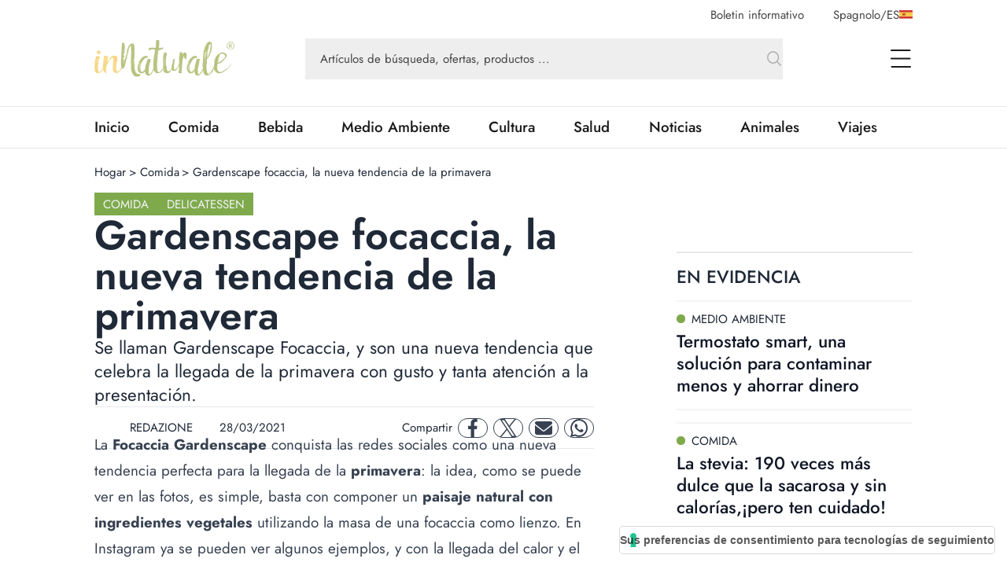

--- FILE ---
content_type: text/html; charset=utf-8
request_url: https://www.innaturale.com/es-es/gardenscape-focaccia-la-nueva-tendencia-de-la-primavera
body_size: 24785
content:
<!DOCTYPE html><html lang="es-es"><head><meta charSet="utf-8"/><meta http-equiv="X-UA-Compatible" content="IE=edge"/><title>Gardenscape focaccia, la nueva tendencia de la primavera - inNaturale</title><link rel="canonical" href="https://www.innaturale.com/es-es/gardenscape-focaccia-la-nueva-tendencia-de-la-primavera"/><link rel="shortcut icon" href="/images/favicon.png" type="image/png"/><link rel="hreflang" href="/es-es/gardenscape-focaccia-la-nueva-tendencia-de-la-primavera" hrefLang="es-es"/><script type="application/ld+json">{"@context":"https://schema.org","@type":"Organization","@id":"https://www.innaturale.com/#organization","name":"inNaturale","sameAs":["https://www.facebook.com/innaturale/","https://www.instagram.com/innaturale_it/","https://it.linkedin.com/company/innaturale","https://www.youtube.com/channel/UCMT7xFKarbb52o14NDtkqWg/www.innaturale.com","https://www.pinterest.com.au/innaturale/","https://twitter.com/innaturale_it"],"url":"https://www.innaturale.com"}</script><script type="application/ld+json">{"@context":"https://schema.org","@type":"WebSite","@id":"https://www.innaturale.com/#website","url":"https://www.innaturale.com","name":"inNaturale","description":"Conoscere per assaporare.","publisher":{"@type":"Organization","name":"inNaturale","url":"https://www.innaturale.com"},"potentialAction":[{"@type":"SearchAction","target":"https://www.innaturale.com/search?q={search_term_string}","query-input":"required name=search_term_string"}],"inLanguage":"es_ES"}</script><script type="application/ld+json">{"@context":"https://schema.org","@type":"BreadcrumbList","@id":"https://www.innaturale.com/#breadcrumb","itemListElement":[{"@type":"ListItem","position":1,"name":"Hogar","item":"https://www.innaturale.com/es-es/"},{"@type":"ListItem","position":2,"name":"Comida","item":"https://www.innaturale.com/es-es/comida"},{"@type":"ListItem","position":3,"name":"Gardenscape focaccia, la nueva tendencia de la primavera","item":"https://www.innaturale.com/es-es/gardenscape-focaccia-la-nueva-tendencia-de-la-primavera"}]}</script><meta name="viewport" content="width=device-width, initial-scale=1, maximum-scale=5, user-scalable=no"/><meta name="description" content="Se llaman Gardenscape Focaccia, y son una nueva tendencia que celebra la llegada de la primavera con gusto y tanta atención a la presentación."/><meta name="publisher" content="inNaturale"/><meta name="google-site-verification" content="fBZxbQMCFrGLF9BuseVzgjY5LTHhVuz3uTM9RjYKwDc"/><meta name="msvalidate" content="79d07456f3984b77ab5cc577cefffe93"/><meta name="robots" content="index, follow, max-image-preview:large, max-snippet:-1, max-video-preview:-1&#x27;"/><meta name="twitter:card" content="summary_large_image"/><meta name="twitter:creator" content="@innaturale_it"/><meta name="twitter:site" content="@innaturale_it"/><meta name="twitter:title" content="Gardenscape focaccia, la nueva tendencia de la primavera - inNaturale"/><meta name="twitter:description" content="Se llaman Gardenscape Focaccia, y son una nueva tendencia que celebra la llegada de la primavera con gusto y tanta atención a la presentación."/><meta name="twitter:image" content="https://cdn.innaturale.com/uploads-es/2021/04/Gardenscape-focaccia.webp"/><meta name="referrer" content="no-referrer-when-downgrade"/><meta property="og:title" content="Gardenscape focaccia, la nueva tendencia de la primavera - inNaturale"/><meta property="og:description" content="Se llaman Gardenscape Focaccia, y son una nueva tendencia que celebra la llegada de la primavera con gusto y tanta atención a la presentación."/><meta property="og:image" content="https://www.innaturale.com/_next/image?url=https://cdn.innaturale.com/uploads-es/2021/04/Gardenscape-focaccia.webp&amp;w=640&amp;q=50"/><meta property="og:image:url" content="https://www.innaturale.com/_next/image?url=https://cdn.innaturale.com/uploads-es/2021/04/Gardenscape-focaccia.webp&amp;w=640&amp;q=50"/><meta property="og:image:secure_url" content="https://www.innaturale.com/_next/image?url=https://cdn.innaturale.com/uploads-es/2021/04/Gardenscape-focaccia.webp&amp;w=640&amp;q=50"/><meta property="og:image:alt" content="Gardenscape focaccia"/><meta property="og:image:width" content="960"/><meta property="og:image:height" content="540"/><meta property="og:locale" content="es_ES"/><meta property="og:url" content="https://www.innaturale.com/es-es/gardenscape-focaccia-la-nueva-tendencia-de-la-primavera"/><meta property="og:site_name" content="inNaturale"/><meta property="og:type" content="article"/><meta property="article:section" content="Comida"/><meta property="article:section" content="Delicatessen"/><meta property="article:published_time" content="2021-03-28 13:18:39"/><meta property="article:modified_time" content="2024-09-20T00:00:55.000000Z"/><meta name="author" content="REDAZIONE"/><meta name="twitter:label1" content="Scritto da"/><meta name="twitter:data1" content="REDAZIONE"/><meta name="twitter:label2" content="Tempo di lettura stimato"/><meta name="twitter:data2" content="2 minuti"/><script type="application/ld+json">{"@context":"https://schema.org","@type":"NewsArticle","headline":"Gardenscape focaccia, la nueva tendencia de la primavera","image":["https://cdn.innaturale.com/uploads-es/2021/04/Gardenscape-focaccia.webp"],"datePublished":"2021-03-28 13:18:39","dateModified":"2024-09-20T00:00:55.000000Z","author":[{"@type":"Person","name":"REDAZIONE","url":"https://www.innaturale.com/author/admin"}],"publisher":{"@type":"Organization","name":"inNaturale","url":"https://www.innaturale.com"}}</script><meta name="next-head-count" content="44"/><link rel="preload" href="/_next/static/media/b39aaa38d13114ac-s.p.ttf" as="font" type="font/ttf" crossorigin="anonymous" data-next-font="size-adjust"/><link rel="preload" href="/_next/static/media/5723d8d713f94d95-s.p.ttf" as="font" type="font/ttf" crossorigin="anonymous" data-next-font="size-adjust"/><link rel="preload" href="/_next/static/media/1fde72ea9f6a8f57-s.p.ttf" as="font" type="font/ttf" crossorigin="anonymous" data-next-font="size-adjust"/><link rel="preload" href="/_next/static/media/02c99cc5ab7a5d43-s.p.ttf" as="font" type="font/ttf" crossorigin="anonymous" data-next-font="size-adjust"/><link rel="preload" href="/_next/static/css/4ebd3285824c8dd4.css" as="style"/><link rel="stylesheet" href="/_next/static/css/4ebd3285824c8dd4.css" data-n-g=""/><noscript data-n-css=""></noscript><script defer="" nomodule="" src="/_next/static/chunks/polyfills-c67a75d1b6f99dc8.js"></script><script src="/_next/static/chunks/webpack-dfcd803d090a823b.js" defer=""></script><script src="/_next/static/chunks/framework-5afa2ef135764b3c.js" defer=""></script><script src="/_next/static/chunks/main-9aa69b5cccb15ada.js" defer=""></script><script src="/_next/static/chunks/pages/_app-edf331e1083ec515.js" defer=""></script><script src="/_next/static/chunks/pages/%5B...articleOrCategory%5D-f564e4eb4057d435.js" defer=""></script><script src="/_next/static/aX_hAvB5qjvApygwwtEQr/_buildManifest.js" defer=""></script><script src="/_next/static/aX_hAvB5qjvApygwwtEQr/_ssgManifest.js" defer=""></script></head><body><div id="__next"><main class="__className_3763d2"><script>!function(f,b,e,v,n,t,s)
                {if(f.fbq)return;n=f.fbq=function(){n.callMethod?
                n.callMethod.apply(n,arguments):n.queue.push(arguments)};
                if(!f._fbq)f._fbq=n;n.push=n;n.loaded=!0;n.version='2.0';
                n.queue=[];t=b.createElement(e);t.async=!0;
                t.src=v;s=b.getElementsByTagName(e)[0];
                s.parentNode.insertBefore(t,s)}(window, document,'script',
                'https://connect.facebook.net/en_US/fbevents.js');
                fbq('init', '1499811133393558');
                fbq('track', 'PageView');</script><noscript><img height="1" width="1" style="display:none" src="https://www.facebook.com/tr?id=1499811133393558&amp;ev=PageView&amp;noscript=1"/></noscript><div class="px-layout-mobile md:px-layout"><div class="relative"><div class="hidden-alias container items-center justify-end space-x-10 pt-2  lg:flex"><button class="text-gray-2">Boletin informativo</button><button class="flex cursor-pointer items-center gap-2 text-gray-2 focus:outline-none"><span>Spagnolo<!-- -->/<span class="uppercase">es</span></span><img alt="es" loading="lazy" width="17" height="11" decoding="async" data-nimg="1" style="color:transparent" src="/flags/ES.svg"/></button></div><div style="position:fixed;top:1px;left:1px;width:1px;height:0;padding:0;margin:-1px;overflow:hidden;clip:rect(0, 0, 0, 0);white-space:nowrap;border-width:0;display:none"></div><div class="container mb-4 flex h-16 w-full items-center lg:h-24"><a title="Hogar" href="/es-es"><img alt="inNaturale" loading="lazy" width="279" height="73" decoding="async" data-nimg="1" class="h-10 w-auto object-contain lg:h-16" style="color:transparent" srcSet="/_next/image?url=%2F_next%2Fstatic%2Fmedia%2Flogo.f497f06f.png&amp;w=384&amp;q=75 1x, /_next/image?url=%2F_next%2Fstatic%2Fmedia%2Flogo.f497f06f.png&amp;w=640&amp;q=75 2x" src="/_next/image?url=%2F_next%2Fstatic%2Fmedia%2Flogo.f497f06f.png&amp;w=640&amp;q=75"/></a><div class="hidden-alias mx-24 w-3/4 lg:flex "><div class="relative flex flex-1 items-center "><form class="w-full"><div class="w-full"><input type="search" name="q" autoComplete="off" placeholder="Artículos de búsqueda, ofertas, productos ..." class="w-full bg-gray-4 px-5 py-4 text-lg text-gray-2 placeholder:text-current focus:outline-none relative pr-16 !text-base placeholder:opacity-100" value=""/></div><button type="submit" class="absolute bottom-0 right-0 top-0 flex aspect-square h-full items-center justify-center"><svg xmlns="http://www.w3.org/2000/svg" fill="none" viewBox="0 0 24 24" stroke-width="1.5" stroke="currentColor" aria-hidden="true" class="h-6 w-6 text-gray-3"><path stroke-linecap="round" stroke-linejoin="round" d="M21 21l-5.197-5.197m0 0A7.5 7.5 0 105.196 5.196a7.5 7.5 0 0010.607 10.607z"></path></svg></button></form><div data-headlessui-state=""></div></div></div><div class="ml-auto flex items-center space-x-2 lg:space-x-12"><div data-headlessui-state=""><button class="lg:hidden-alias inline-flex h-8 w-8 items-center justify-center text-gray-1" type="button" aria-expanded="false" data-headlessui-state=""><span class="sr-only">open Menu Search</span><svg xmlns="http://www.w3.org/2000/svg" fill="none" viewBox="0 0 24 24" stroke-width="1.5" stroke="currentColor" aria-hidden="true" class="h-6 w-6"><path stroke-linecap="round" stroke-linejoin="round" d="M21 21l-5.197-5.197m0 0A7.5 7.5 0 105.196 5.196a7.5 7.5 0 0010.607 10.607z"></path></svg></button></div><div data-headlessui-state=""><button class="flex h-8 w-8 items-center justify-center text-gray-1 focus:outline-none" type="button" aria-expanded="false" data-headlessui-state=""><span class="sr-only">open Menu</span><svg xmlns="http://www.w3.org/2000/svg" viewBox="0 0 25.5 22" class="h-4 w-auto lg:h-6"><path data-name="Unione 2" d="M1.5 22a1 1 0 0 1-1-1 1 1 0 0 1 1-1h23a1 1 0 0 1 1 1 1 1 0 0 1-1 1ZM1 12a1 1 0 0 1-1-1 1 1 0 0 1 1-1h23a1 1 0 0 1 1 1 1 1 0 0 1-1 1ZM1 2a1 1 0 0 1-1-1 1 1 0 0 1 1-1h23a1 1 0 0 1 1 1 1 1 0 0 1-1 1Z" fill="currentColor"></path></svg></button></div></div></div><div style="position:fixed;top:1px;left:1px;width:1px;height:0;padding:0;margin:-1px;overflow:hidden;clip:rect(0, 0, 0, 0);white-space:nowrap;border-width:0;display:none"></div></div></div><div class="border-b border-t px-layout-mobile md:px-layout"><div class="container w-full overflow-hidden text-xl"><div class="lg:flex"><div class="relative flex h-14 lg:flex-1"><div class="no-scrollbar flex flex-1 items-center justify-between gap-6 overflow-scroll pr-16 lg:w-0 lg:flex-auto lg:gap-16 lg:pr-12"></div><div class="absolute bottom-0 right-0 top-0 w-14 bg-gradient-to-r from-white/0 to-white"></div></div></div></div></div><div><div id="av-pushdown-wrapper"></div><div id="adk_init_pushdown" class="hidden-alias"></div><div class="adk-slot interstitial"><div id="adk_interstitial0"></div><div id="adk_interstitial"></div></div><div class="px-layout-mobile md:px-layout"><div class="container flex flex-col gap-10 pb-10"><div class="mt-5 grid grid-cols-main-sidebar justify-items-center gap-4"><div class="hidden-alias col-span-4 justify-self-start md:block"><div class="flex text-base"><div class="flex"><a class="hover:underline" title="Hogar" href="/es-es">Hogar</a><div class="px-1"> &gt; </div></div><div class="flex"><a class="hover:underline" title="Comida" href="/es-es/comida">Comida</a><div class="px-1"> &gt; </div></div><div class="flex"><div>Gardenscape focaccia, la nueva tendencia de la primavera</div><div class="px-1"></div></div></div></div><div class="col-span-4 flex flex-col gap-8 lg:col-span-3 lg:pr-16 xl:pr-24"><div class="flex flex-col gap-8"><div class="flex justify-between"><div class="flex flex-wrap items-center gap-2"><a class="w-max bg-primary py-1 px-3 text-base uppercase leading-6 text-gray-100" title="Comida" href="/es-es/comida">Comida</a><a class="w-max bg-primary py-1 px-3 text-base uppercase leading-6 text-gray-100" title="Delicatessen" href="/es-es/comida/delicatessen">Delicatessen</a></div></div><h1 class="text-4xl font-semibold lg:text-[3.4375rem] lg:leading-none">Gardenscape focaccia, la nueva tendencia de la primavera</h1><div class="text-xl lg:text-2xl">Se llaman Gardenscape Focaccia, y son una nueva tendencia que celebra la llegada de la primavera con gusto y tanta atención a la presentación.</div><div class="grid grid-cols-1 gap-4 xl:flex xl:items-center xl:justify-between xl:border-y xl:py-2"><div class="flex justify-between border-y py-2 text-gray-800 xl:grid xl:auto-cols-max xl:grid-flow-col xl:grid-rows-1 xl:items-center xl:gap-8 xl:border-none"><a class="grid  grid-flow-col grid-rows-1 items-center gap-2" title="REDAZIONE" href="/es-es/author/admin"><div class="relative aspect-square w-10"><img loading="lazy" decoding="async" data-nimg="fill" class="rounded-full object-cover" style="position:absolute;height:100%;width:100%;left:0;top:0;right:0;bottom:0;color:transparent" sizes="100vw" srcSet="/_next/image?url=%2Fimages%2Fplaceholder_avatar.webp&amp;w=640&amp;q=75 640w, /_next/image?url=%2Fimages%2Fplaceholder_avatar.webp&amp;w=750&amp;q=75 750w, /_next/image?url=%2Fimages%2Fplaceholder_avatar.webp&amp;w=828&amp;q=75 828w, /_next/image?url=%2Fimages%2Fplaceholder_avatar.webp&amp;w=1080&amp;q=75 1080w, /_next/image?url=%2Fimages%2Fplaceholder_avatar.webp&amp;w=1200&amp;q=75 1200w, /_next/image?url=%2Fimages%2Fplaceholder_avatar.webp&amp;w=1920&amp;q=75 1920w, /_next/image?url=%2Fimages%2Fplaceholder_avatar.webp&amp;w=2048&amp;q=75 2048w, /_next/image?url=%2Fimages%2Fplaceholder_avatar.webp&amp;w=3840&amp;q=75 3840w" src="/_next/image?url=%2Fimages%2Fplaceholder_avatar.webp&amp;w=3840&amp;q=75"/></div><div>REDAZIONE</div></a><div class="flex items-center"><div class="mb-1 mr-1 aspect-square h-3"><svg xmlns="http://www.w3.org/2000/svg" viewBox="0 0 448 512" fill="currentColor"><path d="M152 64H296V24C296 10.75 306.7 0 320 0C333.3 0 344 10.75 344 24V64H384C419.3 64 448 92.65 448 128V448C448 483.3 419.3 512 384 512H64C28.65 512 0 483.3 0 448V128C0 92.65 28.65 64 64 64H104V24C104 10.75 114.7 0 128 0C141.3 0 152 10.75 152 24V64zM48 448C48 456.8 55.16 464 64 464H384C392.8 464 400 456.8 400 448V192H48V448z"></path></svg></div><div class="w-max">28/03/2021</div></div></div><div class="mx-auto w-max xl:mx-0 xl:w-auto"><div class="grid auto-cols-max grid-flow-col grid-rows-1 items-center gap-2"><div class="hidden-alias md:inline">Compartir</div><a href="https://www.facebook.com/sharer.php?u=https%3A%2F%2Fwww.innaturale.com%2Fes-es%2Fgardenscape-focaccia-la-nueva-tendencia-de-la-primavera" rel="noreferrer" target="_blank" class="inline-flex items-center justify-center rounded-full aspect-square w-10 border border-gray-700 text-gray-700"><span class="sr-only">facebook</span><svg xmlns="http://www.w3.org/2000/svg" enable-background="new 0 0 24 24" viewBox="0 0 24 24" class="w-1/2 h-6 w-6 fill-current" aria-hidden="true"><path d="M17.44,13.5l.67-4.35H13.94V6.34A2.17,2.17,0,0,1,16.38,4h1.9V.3A22.65,22.65,0,0,0,14.91,0C11.48,0,9.24,2.08,9.24,5.85v3.3H5.42V13.5H9.24V24h4.69V13.5Z"></path></svg></a><a href="https://twitter.com/intent/tweet?url=https%3A%2F%2Fwww.innaturale.com%2Fes-es%2Fgardenscape-focaccia-la-nueva-tendencia-de-la-primavera" rel="noreferrer" target="_blank" class="inline-flex items-center justify-center rounded-full aspect-square w-10 border border-gray-700 text-gray-700"><span class="sr-only">twitter</span><svg xmlns="http://www.w3.org/2000/svg" enable-background="new 0 0 24 24" viewBox="0 0 24 24" class="w-1/2 h-6 w-6 fill-current" aria-hidden="true"><svg viewBox="0 0 1200 1227" fill="none" xmlns="http://www.w3.org/2000/svg"><path d="M714.163 519.284L1160.89 0H1055.03L667.137 450.887L357.328 0H0L468.492 681.821L0 1226.37H105.866L515.491 750.218L842.672 1226.37H1200L714.137 519.284H714.163ZM569.165 687.828L521.697 619.934L144.011 79.6944H306.615L611.412 515.685L658.88 583.579L1055.08 1150.3H892.476L569.165 687.854V687.828Z" fill="currentColor"></path></svg></svg></a><a href="/cdn-cgi/l/email-protection#[base64]" rel="noreferrer" target="_blank" class="inline-flex items-center justify-center rounded-full aspect-square w-10 border border-gray-700 text-gray-700"><span class="sr-only">mail</span><svg xmlns="http://www.w3.org/2000/svg" enable-background="new 0 0 24 24" viewBox="0 0 24 24" class="w-1/2 h-6 w-6 fill-current" aria-hidden="true"><path d="M2.25,3A2.25,2.25,0,0,0,.9,7.05L11.1,14.7a1.5,1.5,0,0,0,1.8,0L23.1,7.05a2.25,2.25,0,0,0-1.35-4ZM0,8.25V18a3,3,0,0,0,3,3H21a3,3,0,0,0,3-3V8.25L13.8,15.9a3,3,0,0,1-3.6,0Z"></path></svg></a><a href="https://wa.me/?text=https%3A%2F%2Fwww.innaturale.com%2Fes-es%2Fgardenscape-focaccia-la-nueva-tendencia-de-la-primavera" rel="noreferrer" target="_blank" class="inline-flex items-center justify-center rounded-full aspect-square w-10 border border-gray-700 text-gray-700"><span class="sr-only">whatsapp</span><svg xmlns="http://www.w3.org/2000/svg" enable-background="new 0 0 24 24" viewBox="0 0 24 24" class="w-1/2 h-6 w-6 fill-current" aria-hidden="true"><path d="M20.41,3.49A11.9,11.9,0,0,0,1.69,17.84L0,24l6.31-1.66A11.82,11.82,0,0,0,12,23.79h0A12,12,0,0,0,24,11.9,12,12,0,0,0,20.41,3.49ZM12,21.79a9.86,9.86,0,0,1-5-1.38L6.6,20.2l-3.74,1,1-3.65-.24-.38A9.9,9.9,0,1,1,22,11.9,10,10,0,0,1,12,21.79Zm5.43-7.41c-.3-.15-1.76-.86-2-1s-.48-.15-.67.15-.77,1-1,1.17-.35.22-.64.07a8.06,8.06,0,0,1-4-3.53c-.31-.53.3-.49.87-1.63a.53.53,0,0,0,0-.52C9.86,9,9.26,7.52,9,6.93s-.49-.5-.67-.51H7.78A1.07,1.07,0,0,0,7,6.78,3.3,3.3,0,0,0,6,9.26a5.77,5.77,0,0,0,1.21,3.07,13.21,13.21,0,0,0,5.08,4.49c1.88.82,2.62.89,3.56.75a3.06,3.06,0,0,0,2-1.42A2.58,2.58,0,0,0,18,14.74C17.91,14.6,17.71,14.53,17.42,14.38Z"></path></svg></a></div></div></div><div class="adk-slot "><div id="adk_article-top"></div></div><div class="prose prose-xl -mt-[1.2em] max-w-full prose-a:font-semibold prose-a:underline prose-a:decoration-primary prose-a:decoration-dashed prose-a:decoration-2 prose-a:underline-offset-4 prose-figcaption:-mt-8 prose-figcaption:text-right prose-figcaption:text-sm prose-figcaption:italic prose-figcaption:text-gray-400 prose-img:w-auto"><div> <div class="wpb_wrapper"> <p>La <b>Focaccia Gardenscape</b> conquista las redes sociales como una nueva tendencia perfecta para la llegada de la <b>primavera</b>: la idea, como se puede ver en las fotos, es simple, basta con componer un <b>paisaje natural con ingredientes vegetales</b> utilizando la masa de una focaccia como lienzo. En Instagram ya se pueden ver algunos ejemplos, y con la llegada del calor y el aumento de las <b>verduras</b> de temporada podría convertirse en una verdadera moda.</p> </div> </div><div> <figure class="wpb_wrapper vc_figure"> <div class="vc_single_image-wrapper   vc_box_border_grey"><img width="1200" height="900" src="https://www.innaturale.com/es/wp-content/uploads/2021/04/Gardenscape-focaccia.jpg" class="vc_single_image-img attachment-full" alt="Gardenscape focaccia" decoding="async" loading="lazy" srcset="https://www.innaturale.com/es/wp-content/uploads/2021/04/Gardenscape-focaccia.jpg 1200w, https://www.innaturale.com/es/wp-content/uploads/2021/04/Gardenscape-focaccia-300x225.jpg 300w, https://www.innaturale.com/es/wp-content/uploads/2021/04/Gardenscape-focaccia-768x576.jpg 768w, https://www.innaturale.com/es/wp-content/uploads/2021/04/Gardenscape-focaccia-1024x768.jpg 1024w, https://www.innaturale.com/es/wp-content/uploads/2021/04/Gardenscape-focaccia-600x450.jpg 600w, https://www.innaturale.com/es/wp-content/uploads/2021/04/Gardenscape-focaccia-200x150.jpg 200w" sizes="(max-width: 1200px) 100vw, 1200px" /></div> </figure> </div><div> <div class="wpb_wrapper"> <h2>Cómo ha nacido la Focaccia Gardenscape</h2> <p>La tendencia de la <b>Focaccia Gardenscape</b> parece haber tomado fuerza lentamente, al menos al principio, y ha comenzado a imponerse gracias a una receta italiana: en el popular programa <b>Salt, Fat, Acid, Heat</b> en Netflix el presentador <b>Samin Nosrat</b> presentó la <b>focaccia</b> genovesa al público en general. Esto sucedió a finales de 2019, y muchos amantes de la cocina comenzaron a replicar y experimentar con esta receta.</p> <p>No pasó mucho tiempo antes de que <b>Focaccia Gardenscape</b> comenzara a aparecer en los perfiles de <b>Instagram</b> dedicados a la estética en cocina y la repostería. Los ingredientes con los que están hechos son de lo más variado, pero el punto de partida es un lienzo grueso, suave, rico en aceite y muy sabroso.</p> </div> </div><div class="pt-10"><div class="adk-slot not-prose"><div id="adk_article-middle"></div></div></div><div class="mt-28"><div> <figure class="wpb_wrapper vc_figure"> <div class="vc_single_image-wrapper   vc_box_border_grey"><img width="1200" height="1391" src="https://www.innaturale.com/es/wp-content/uploads/2021/04/Como-nacido-gardenscape-focaccia.jpg" class="vc_single_image-img attachment-full" alt="Cómo nacido la gardenscape focaccia" decoding="async" loading="lazy" srcset="https://www.innaturale.com/es/wp-content/uploads/2021/04/Como-nacido-gardenscape-focaccia.jpg 1200w, https://www.innaturale.com/es/wp-content/uploads/2021/04/Como-nacido-gardenscape-focaccia-259x300.jpg 259w, https://www.innaturale.com/es/wp-content/uploads/2021/04/Como-nacido-gardenscape-focaccia-768x890.jpg 768w, https://www.innaturale.com/es/wp-content/uploads/2021/04/Como-nacido-gardenscape-focaccia-883x1024.jpg 883w, https://www.innaturale.com/es/wp-content/uploads/2021/04/Como-nacido-gardenscape-focaccia-600x696.jpg 600w, https://www.innaturale.com/es/wp-content/uploads/2021/04/Como-nacido-gardenscape-focaccia-200x232.jpg 200w" sizes="(max-width: 1200px) 100vw, 1200px" /></div> </figure> </div></div><div> <div class="wpb_wrapper"> <p>Para las decoraciones, la habilidad consiste en usar vegetales de temporada, compuestos para <b>imitar un paisaje bucólico en medio de la naturaleza</b>. Puede ser un simple ramo de flores, en el que los pétalos están hechos con tomates cherry y pimientos, por ejemplo, pero también se pueden utilizar:</p> <ul> <li><b>Espárragos salvajes<br /> </b></li> <li><b>Maíz<br /> </b></li> <li><b>Semillas de sésamo<br /> </b></li> <li><b>Cebolla<br /> </b></li> <li><b>Pepinillos<br /> </b></li> <li><b>Aceitunas<br /> </b></li> </ul> </div> </div><div> <div class="wpb_wrapper"> <p>El único límite del paisaje de la <b>Focaccia Gardenscape</b> es la imaginación, sin olvidar nunca que la vista también quiere su dosis. Y si necesitáis una buena dosis de inspiración, echad un vistazo a las redes sociales.</p> </div> </div></div><div class="adk-slot "><div id="adk_article-bottom"></div></div></div><div class="grid grid-flow-row grid-cols-1 gap-6"><hr/><div class="text-md md: flex flex-col items-center gap-4 text-center uppercase text-gray-800 md:flex-row md:gap-2"><div class="w-max font-medium md:mr-2">etiquetas:</div><div class="flex flex-wrap gap-2"><a class="text-md w-max whitespace-nowrap rounded-full border border-gray-400 px-6 py-1.5 font-medium capitalize text-gray-700" title="Instagram" href="/es-es/tag/instagram">Instagram</a><a class="text-md w-max whitespace-nowrap rounded-full border border-gray-400 px-6 py-1.5 font-medium capitalize text-gray-700" title="focaccia" href="/es-es/tag/focaccia">focaccia</a><a class="text-md w-max whitespace-nowrap rounded-full border border-gray-400 px-6 py-1.5 font-medium capitalize text-gray-700" title="primavera" href="/es-es/tag/primavera">primavera</a><a class="text-md w-max whitespace-nowrap rounded-full border border-gray-400 px-6 py-1.5 font-medium capitalize text-gray-700" title="verduras" href="/es-es/tag/verduras">verduras</a></div></div><div class="grid w-full grid-cols-[max-content_1fr] grid-rows-1 justify-items-start bg-gray-100 p-8 "><div class="relative aspect-square mr-6 w-24 xl:w-36"><img alt="REDAZIONE" loading="lazy" decoding="async" data-nimg="fill" class="rounded-full object-cover" style="position:absolute;height:100%;width:100%;left:0;top:0;right:0;bottom:0;color:transparent" sizes="100vw" srcSet="/_next/image?url=%2Fimages%2Fplaceholder_avatar.webp&amp;w=640&amp;q=75 640w, /_next/image?url=%2Fimages%2Fplaceholder_avatar.webp&amp;w=750&amp;q=75 750w, /_next/image?url=%2Fimages%2Fplaceholder_avatar.webp&amp;w=828&amp;q=75 828w, /_next/image?url=%2Fimages%2Fplaceholder_avatar.webp&amp;w=1080&amp;q=75 1080w, /_next/image?url=%2Fimages%2Fplaceholder_avatar.webp&amp;w=1200&amp;q=75 1200w, /_next/image?url=%2Fimages%2Fplaceholder_avatar.webp&amp;w=1920&amp;q=75 1920w, /_next/image?url=%2Fimages%2Fplaceholder_avatar.webp&amp;w=2048&amp;q=75 2048w, /_next/image?url=%2Fimages%2Fplaceholder_avatar.webp&amp;w=3840&amp;q=75 3840w" src="/_next/image?url=%2Fimages%2Fplaceholder_avatar.webp&amp;w=3840&amp;q=75"/></div><div class="col-span-1 flex flex-col justify-center gap-1 md:gap-3 md:pl-4"><div class="flex flex-wrap items-center  text-xl font-semibold text-gray-1">REDAZIONE</div><a class="md:hidden-alias group inline-flex items-center" title="REDAZIONE" href="/es-es/author/admin"><span class="text-gray-2 group-hover:underline">Saber más</span><svg xmlns="http://www.w3.org/2000/svg" fill="none" viewBox="0 0 24 24" stroke-width="1.5" stroke="currentColor" aria-hidden="true" class="ml-2 h-6 w-6 text-primary transition-transform group-hover:scale-150"><path stroke-linecap="round" stroke-linejoin="round" d="M17.25 8.25L21 12m0 0l-3.75 3.75M21 12H3"></path></svg></a><div class="hidden-alias col-span-2 text-xl text-gray-600 md:col-span-3 md:block">Raccontare e spiegare cibo, natura e salute. Un obiettivo più facile a dirsi che a farsi, ma nella redazione di inNaturale non sono queste le sfide che scoraggiano. Siamo un gruppo di giovani affiatati in cerca del servizio perfetto, pronti a raccontarvi le ultime novità e le storie più particolari riguardo il complicato mondo dell’alimentazione.</div><a class="hidden-alias group mt-1 items-center md:inline-flex" title="REDAZIONE" href="/es-es/author/admin"><span class="text-gray-2 group-hover:underline">Saber más</span><svg xmlns="http://www.w3.org/2000/svg" fill="none" viewBox="0 0 24 24" stroke-width="1.5" stroke="currentColor" aria-hidden="true" class="ml-2 h-6 w-6 text-primary transition-transform group-hover:scale-150"><path stroke-linecap="round" stroke-linejoin="round" d="M17.25 8.25L21 12m0 0l-3.75 3.75M21 12H3"></path></svg></a></div><div class="md:hidden-alias col-span-2 block pt-4 text-xl text-gray-600 md:col-span-3">Raccontare e spiegare cibo, natura e salute. Un obiettivo più facile a dirsi che a farsi, ma nella redazione di inNaturale non sono queste le sfide che scoraggiano. Siamo un gruppo di giovani affiatati in cerca del servizio perfetto, pronti a raccontarvi le ultime novità e le storie più particolari riguardo il complicato mondo dell’alimentazione.</div></div></div></div><div class="col-span-4 lg:col-span-1"><div class="sticky top-0 flex flex-col gap-12"><div class="grid grid-cols-1 gap-4 md:gap-6 lg:gap-20"><div class="adk-slot -mx-layout-mobile md:mx-0"><div id="adk_spalla-top"></div></div><div class="container"><div class="flex justify-between border-t-2 border-gray-200 pb-4 pt-4 text-gray-800"><div class="grid grid-flow-col grid-rows-1 items-center gap-2 text-xl font-medium uppercase lg:text-2xl">En evidencia</div><div></div></div><div class="grid grid-cols-1 gap-4 md:grid-cols-2 md:gap-6 lg:grid-cols-1 lg:gap-4"><div><div class="text-md grid content-start gap-3 lg:text-xl"><div class="grid grid-cols-1 content-start gap-4"><a class="aspect-4/3 h-fit w-full cursor-pointer overflow-hidden" title="Termostato smart, una solución para contaminar menos y ahorrar dinero" href="/es-es/termostato-smart-una-solucion-para-contaminar-menos-y-ahorrar-dinero"><div class="bg-gray-100 bg-[url(&#x27;/images/placeholder_image.webp&#x27;)] bg-[length:30%_auto] bg-center bg-no-repeat relative max-h-full min-w-full overflow-hidden aspect-4/3 border border-gray-100"><img alt="Termostato smart" loading="lazy" decoding="async" data-nimg="fill" class="object-cover" style="position:absolute;height:100%;width:100%;left:0;top:0;right:0;bottom:0;color:transparent" sizes="(max-width: 768px) 90vw" srcSet="/_next/image?url=https%3A%2F%2Fcdn.innaturale.com%2Fuploads-es%2F2021%2F07%2FTermostato-smart.webp&amp;w=640&amp;q=50 640w, /_next/image?url=https%3A%2F%2Fcdn.innaturale.com%2Fuploads-es%2F2021%2F07%2FTermostato-smart.webp&amp;w=750&amp;q=50 750w, /_next/image?url=https%3A%2F%2Fcdn.innaturale.com%2Fuploads-es%2F2021%2F07%2FTermostato-smart.webp&amp;w=828&amp;q=50 828w, /_next/image?url=https%3A%2F%2Fcdn.innaturale.com%2Fuploads-es%2F2021%2F07%2FTermostato-smart.webp&amp;w=1080&amp;q=50 1080w, /_next/image?url=https%3A%2F%2Fcdn.innaturale.com%2Fuploads-es%2F2021%2F07%2FTermostato-smart.webp&amp;w=1200&amp;q=50 1200w, /_next/image?url=https%3A%2F%2Fcdn.innaturale.com%2Fuploads-es%2F2021%2F07%2FTermostato-smart.webp&amp;w=1920&amp;q=50 1920w, /_next/image?url=https%3A%2F%2Fcdn.innaturale.com%2Fuploads-es%2F2021%2F07%2FTermostato-smart.webp&amp;w=2048&amp;q=50 2048w, /_next/image?url=https%3A%2F%2Fcdn.innaturale.com%2Fuploads-es%2F2021%2F07%2FTermostato-smart.webp&amp;w=3840&amp;q=50 3840w" src="/_next/image?url=https%3A%2F%2Fcdn.innaturale.com%2Fuploads-es%2F2021%2F07%2FTermostato-smart.webp&amp;w=3840&amp;q=50"/></div></a></div><div class="grid grid-flow-row grid-cols-1 content-start  gap-1"><a class="group w-fit text-base uppercase" href="/es-es/medio-ambiente"><span class="mr-2 inline-block h-3 w-3 rounded-full" style="background-color:#7FAA4C"></span><span class="group-hover:underline">Medio Ambiente</span></a><a class="group w-fit" title="Termostato smart, una solución para contaminar menos y ahorrar dinero" href="/es-es/termostato-smart-una-solucion-para-contaminar-menos-y-ahorrar-dinero"><strong class="font-medium transition-colors group-hover:underline group-hover:decoration-2 text-xl leading-6 md:text-2xl lg:leading-7 lg:text-2xl">Termostato smart, una solución para contaminar menos y ahorrar dinero</strong></a></div></div><hr class="md:hidden-alias mt-4 border border-gray-100 lg:block"/></div><div><div class="text-md grid content-start gap-3 lg:text-xl"><div class="grid grid-cols-1 content-start gap-4"><a class="aspect-4/3 h-fit w-full cursor-pointer overflow-hidden" title="La stevia: 190 veces más dulce que la sacarosa y sin calorías,¡pero ten cuidado!" href="/es-es/la-stevia-190-veces-mas-dulce-que-la-sacarosa-y-sin-caloriaspero-ten-cuidado"><div class="bg-gray-100 bg-[url(&#x27;/images/placeholder_image.webp&#x27;)] bg-[length:30%_auto] bg-center bg-no-repeat relative max-h-full min-w-full overflow-hidden aspect-4/3 border border-gray-100"><img alt="La stevia 190 veces más dulce que la sacarosaLa stevia 190 veces más dulce que la sacarosa" loading="lazy" decoding="async" data-nimg="fill" class="object-cover" style="position:absolute;height:100%;width:100%;left:0;top:0;right:0;bottom:0;color:transparent" sizes="(max-width: 768px) 90vw" srcSet="/_next/image?url=https%3A%2F%2Fcdn.innaturale.com%2Fuploads-es%2F2018%2F03%2FLa-stevia-190-veces-ma%CC%81s-dulce-que-la-sacarosa.webp&amp;w=640&amp;q=50 640w, /_next/image?url=https%3A%2F%2Fcdn.innaturale.com%2Fuploads-es%2F2018%2F03%2FLa-stevia-190-veces-ma%CC%81s-dulce-que-la-sacarosa.webp&amp;w=750&amp;q=50 750w, /_next/image?url=https%3A%2F%2Fcdn.innaturale.com%2Fuploads-es%2F2018%2F03%2FLa-stevia-190-veces-ma%CC%81s-dulce-que-la-sacarosa.webp&amp;w=828&amp;q=50 828w, /_next/image?url=https%3A%2F%2Fcdn.innaturale.com%2Fuploads-es%2F2018%2F03%2FLa-stevia-190-veces-ma%CC%81s-dulce-que-la-sacarosa.webp&amp;w=1080&amp;q=50 1080w, /_next/image?url=https%3A%2F%2Fcdn.innaturale.com%2Fuploads-es%2F2018%2F03%2FLa-stevia-190-veces-ma%CC%81s-dulce-que-la-sacarosa.webp&amp;w=1200&amp;q=50 1200w, /_next/image?url=https%3A%2F%2Fcdn.innaturale.com%2Fuploads-es%2F2018%2F03%2FLa-stevia-190-veces-ma%CC%81s-dulce-que-la-sacarosa.webp&amp;w=1920&amp;q=50 1920w, /_next/image?url=https%3A%2F%2Fcdn.innaturale.com%2Fuploads-es%2F2018%2F03%2FLa-stevia-190-veces-ma%CC%81s-dulce-que-la-sacarosa.webp&amp;w=2048&amp;q=50 2048w, /_next/image?url=https%3A%2F%2Fcdn.innaturale.com%2Fuploads-es%2F2018%2F03%2FLa-stevia-190-veces-ma%CC%81s-dulce-que-la-sacarosa.webp&amp;w=3840&amp;q=50 3840w" src="/_next/image?url=https%3A%2F%2Fcdn.innaturale.com%2Fuploads-es%2F2018%2F03%2FLa-stevia-190-veces-ma%CC%81s-dulce-que-la-sacarosa.webp&amp;w=3840&amp;q=50"/></div></a></div><div class="grid grid-flow-row grid-cols-1 content-start  gap-1"><a class="group w-fit text-base uppercase" href="/es-es/comida"><span class="mr-2 inline-block h-3 w-3 rounded-full" style="background-color:#7FAA4C"></span><span class="group-hover:underline">Comida</span></a><a class="group w-fit" title="La stevia: 190 veces más dulce que la sacarosa y sin calorías,¡pero ten cuidado!" href="/es-es/la-stevia-190-veces-mas-dulce-que-la-sacarosa-y-sin-caloriaspero-ten-cuidado"><strong class="font-medium transition-colors group-hover:underline group-hover:decoration-2 text-xl leading-6 md:text-2xl lg:leading-7 lg:text-2xl">La stevia: 190 veces más dulce que la sacarosa y sin calorías,¡pero ten cuidado!</strong></a></div></div></div></div></div><div class="adk-slot -mx-layout-mobile md:mx-0"><div id="adk_spalla-middle"></div></div><div class="container"><div class="flex justify-between border-t-2 border-gray-200 pb-4 pt-4 text-gray-800"><div class="grid grid-flow-col grid-rows-1 items-center gap-2 text-xl font-medium uppercase lg:text-2xl">el más leído</div><div></div></div><div class="grid grid-flow-row grid-cols-1 gap-4 md:grid-cols-2 md:gap-8 lg:grid-cols-1 lg:gap-4"><div><div class="text-md grid content-start gap-3 lg:text-xl grid-cols-2 lg:grid-cols-1 lg:gap-6 xl:grid-cols-2"><div class="grid grid-cols-1 content-start gap-4"><a class="aspect-4/3 h-fit w-full cursor-pointer overflow-hidden" title="Comida casera para gatos: 8 recetas rápidas y fáciles" href="/es-es/comida-casera-para-gatos-8-recetas-rapidas-y-faciles"><div class="bg-gray-100 bg-[url(&#x27;/images/placeholder_image.webp&#x27;)] bg-[length:30%_auto] bg-center bg-no-repeat relative max-h-full min-w-full overflow-hidden aspect-4/3 border border-gray-100"><img alt="Comida casera para gatos" loading="lazy" decoding="async" data-nimg="fill" class="object-cover" style="position:absolute;height:100%;width:100%;left:0;top:0;right:0;bottom:0;color:transparent" sizes="(max-width: 768px) 90vw" srcSet="/_next/image?url=https%3A%2F%2Fcdn.innaturale.com%2Fuploads-es%2F2021%2F04%2FComida-casera-para-gatos.webp&amp;w=640&amp;q=50 640w, /_next/image?url=https%3A%2F%2Fcdn.innaturale.com%2Fuploads-es%2F2021%2F04%2FComida-casera-para-gatos.webp&amp;w=750&amp;q=50 750w, /_next/image?url=https%3A%2F%2Fcdn.innaturale.com%2Fuploads-es%2F2021%2F04%2FComida-casera-para-gatos.webp&amp;w=828&amp;q=50 828w, /_next/image?url=https%3A%2F%2Fcdn.innaturale.com%2Fuploads-es%2F2021%2F04%2FComida-casera-para-gatos.webp&amp;w=1080&amp;q=50 1080w, /_next/image?url=https%3A%2F%2Fcdn.innaturale.com%2Fuploads-es%2F2021%2F04%2FComida-casera-para-gatos.webp&amp;w=1200&amp;q=50 1200w, /_next/image?url=https%3A%2F%2Fcdn.innaturale.com%2Fuploads-es%2F2021%2F04%2FComida-casera-para-gatos.webp&amp;w=1920&amp;q=50 1920w, /_next/image?url=https%3A%2F%2Fcdn.innaturale.com%2Fuploads-es%2F2021%2F04%2FComida-casera-para-gatos.webp&amp;w=2048&amp;q=50 2048w, /_next/image?url=https%3A%2F%2Fcdn.innaturale.com%2Fuploads-es%2F2021%2F04%2FComida-casera-para-gatos.webp&amp;w=3840&amp;q=50 3840w" src="/_next/image?url=https%3A%2F%2Fcdn.innaturale.com%2Fuploads-es%2F2021%2F04%2FComida-casera-para-gatos.webp&amp;w=3840&amp;q=50"/></div></a></div><div class="grid grid-flow-row grid-cols-1 content-start  gap-1"><a class="group w-fit" title="Comida casera para gatos: 8 recetas rápidas y fáciles" href="/es-es/comida-casera-para-gatos-8-recetas-rapidas-y-faciles"><strong class="font-medium transition-colors group-hover:underline group-hover:decoration-2 text-lg leading-4">Comida casera para gatos: 8 recetas rápidas y fáciles</strong></a></div></div><hr class="md:hidden-alias mt-4 border border-gray-100 lg:block"/></div><div><div class="text-md grid content-start gap-3 lg:text-xl grid-cols-2 lg:grid-cols-1 lg:gap-6 xl:grid-cols-2"><div class="grid grid-cols-1 content-start gap-4"><a class="aspect-4/3 h-fit w-full cursor-pointer overflow-hidden" title="Los animales y las plantas evolucionan más rápido en las ciudades" href="/es-es/los-animales-y-las-plantas-evolucionan-mas-rapido-en-las-ciudades"><div class="bg-gray-100 bg-[url(&#x27;/images/placeholder_image.webp&#x27;)] bg-[length:30%_auto] bg-center bg-no-repeat relative max-h-full min-w-full overflow-hidden aspect-4/3 border border-gray-100"><img alt="animales ciudadese species urbanas" loading="lazy" decoding="async" data-nimg="fill" class="object-cover" style="position:absolute;height:100%;width:100%;left:0;top:0;right:0;bottom:0;color:transparent" sizes="(max-width: 768px) 90vw" srcSet="/_next/image?url=https%3A%2F%2Fcdn.innaturale.com%2Fuploads-es%2F2018%2F10%2Fanimales-ciudadese-species-urbanas.webp&amp;w=640&amp;q=50 640w, /_next/image?url=https%3A%2F%2Fcdn.innaturale.com%2Fuploads-es%2F2018%2F10%2Fanimales-ciudadese-species-urbanas.webp&amp;w=750&amp;q=50 750w, /_next/image?url=https%3A%2F%2Fcdn.innaturale.com%2Fuploads-es%2F2018%2F10%2Fanimales-ciudadese-species-urbanas.webp&amp;w=828&amp;q=50 828w, /_next/image?url=https%3A%2F%2Fcdn.innaturale.com%2Fuploads-es%2F2018%2F10%2Fanimales-ciudadese-species-urbanas.webp&amp;w=1080&amp;q=50 1080w, /_next/image?url=https%3A%2F%2Fcdn.innaturale.com%2Fuploads-es%2F2018%2F10%2Fanimales-ciudadese-species-urbanas.webp&amp;w=1200&amp;q=50 1200w, /_next/image?url=https%3A%2F%2Fcdn.innaturale.com%2Fuploads-es%2F2018%2F10%2Fanimales-ciudadese-species-urbanas.webp&amp;w=1920&amp;q=50 1920w, /_next/image?url=https%3A%2F%2Fcdn.innaturale.com%2Fuploads-es%2F2018%2F10%2Fanimales-ciudadese-species-urbanas.webp&amp;w=2048&amp;q=50 2048w, /_next/image?url=https%3A%2F%2Fcdn.innaturale.com%2Fuploads-es%2F2018%2F10%2Fanimales-ciudadese-species-urbanas.webp&amp;w=3840&amp;q=50 3840w" src="/_next/image?url=https%3A%2F%2Fcdn.innaturale.com%2Fuploads-es%2F2018%2F10%2Fanimales-ciudadese-species-urbanas.webp&amp;w=3840&amp;q=50"/></div></a></div><div class="grid grid-flow-row grid-cols-1 content-start  gap-1"><a class="group w-fit" title="Los animales y las plantas evolucionan más rápido en las ciudades" href="/es-es/los-animales-y-las-plantas-evolucionan-mas-rapido-en-las-ciudades"><strong class="font-medium transition-colors group-hover:underline group-hover:decoration-2 text-lg leading-4">Los animales y las plantas evolucionan más rápido en las ciudades</strong></a></div></div><hr class="md:hidden-alias mt-4 border border-gray-100 lg:block"/></div><div><div class="text-md grid content-start gap-3 lg:text-xl grid-cols-2 lg:grid-cols-1 lg:gap-6 xl:grid-cols-2"><div class="grid grid-cols-1 content-start gap-4"><a class="aspect-4/3 h-fit w-full cursor-pointer overflow-hidden" title="Porque los peces dorados se vuelven blancos" href="/es-es/porque-los-peces-dorados-se-vuelven-blancos"><div class="bg-gray-100 bg-[url(&#x27;/images/placeholder_image.webp&#x27;)] bg-[length:30%_auto] bg-center bg-no-repeat relative max-h-full min-w-full overflow-hidden aspect-4/3 border border-gray-100"><img alt="Peces dorados se vuelven blancos" loading="lazy" decoding="async" data-nimg="fill" class="object-cover" style="position:absolute;height:100%;width:100%;left:0;top:0;right:0;bottom:0;color:transparent" sizes="(max-width: 768px) 90vw" srcSet="/_next/image?url=https%3A%2F%2Fcdn.innaturale.com%2Fuploads-es%2F2021%2F04%2FPeces-dorados-vuelven-blancos.webp&amp;w=640&amp;q=50 640w, /_next/image?url=https%3A%2F%2Fcdn.innaturale.com%2Fuploads-es%2F2021%2F04%2FPeces-dorados-vuelven-blancos.webp&amp;w=750&amp;q=50 750w, /_next/image?url=https%3A%2F%2Fcdn.innaturale.com%2Fuploads-es%2F2021%2F04%2FPeces-dorados-vuelven-blancos.webp&amp;w=828&amp;q=50 828w, /_next/image?url=https%3A%2F%2Fcdn.innaturale.com%2Fuploads-es%2F2021%2F04%2FPeces-dorados-vuelven-blancos.webp&amp;w=1080&amp;q=50 1080w, /_next/image?url=https%3A%2F%2Fcdn.innaturale.com%2Fuploads-es%2F2021%2F04%2FPeces-dorados-vuelven-blancos.webp&amp;w=1200&amp;q=50 1200w, /_next/image?url=https%3A%2F%2Fcdn.innaturale.com%2Fuploads-es%2F2021%2F04%2FPeces-dorados-vuelven-blancos.webp&amp;w=1920&amp;q=50 1920w, /_next/image?url=https%3A%2F%2Fcdn.innaturale.com%2Fuploads-es%2F2021%2F04%2FPeces-dorados-vuelven-blancos.webp&amp;w=2048&amp;q=50 2048w, /_next/image?url=https%3A%2F%2Fcdn.innaturale.com%2Fuploads-es%2F2021%2F04%2FPeces-dorados-vuelven-blancos.webp&amp;w=3840&amp;q=50 3840w" src="/_next/image?url=https%3A%2F%2Fcdn.innaturale.com%2Fuploads-es%2F2021%2F04%2FPeces-dorados-vuelven-blancos.webp&amp;w=3840&amp;q=50"/></div></a></div><div class="grid grid-flow-row grid-cols-1 content-start  gap-1"><a class="group w-fit" title="Porque los peces dorados se vuelven blancos" href="/es-es/porque-los-peces-dorados-se-vuelven-blancos"><strong class="font-medium transition-colors group-hover:underline group-hover:decoration-2 text-lg leading-4">Porque los peces dorados se vuelven blancos</strong></a></div></div><hr class="md:hidden-alias mt-4 border border-gray-100 lg:block"/></div><div><div class="text-md grid content-start gap-3 lg:text-xl grid-cols-2 lg:grid-cols-1 lg:gap-6 xl:grid-cols-2"><div class="grid grid-cols-1 content-start gap-4"><a class="aspect-4/3 h-fit w-full cursor-pointer overflow-hidden" title="Aguas Détox para el verano: 5 combinaciones con las que experimentar" href="/es-es/aguas-detox-para-el-verano-5-combinaciones-con-las-que-experimentar"><div class="bg-gray-100 bg-[url(&#x27;/images/placeholder_image.webp&#x27;)] bg-[length:30%_auto] bg-center bg-no-repeat relative max-h-full min-w-full overflow-hidden aspect-4/3 border border-gray-100"><img alt="Aguas Détox arándano rojo y cítricos" loading="lazy" decoding="async" data-nimg="fill" class="object-cover" style="position:absolute;height:100%;width:100%;left:0;top:0;right:0;bottom:0;color:transparent" sizes="(max-width: 768px) 90vw" srcSet="/_next/image?url=https%3A%2F%2Fcdn.innaturale.com%2Fuploads-es%2F2018%2F06%2FAguas-De%CC%81tox-ara%CC%81ndano-rojo-y-ci%CC%81tricos.webp&amp;w=640&amp;q=50 640w, /_next/image?url=https%3A%2F%2Fcdn.innaturale.com%2Fuploads-es%2F2018%2F06%2FAguas-De%CC%81tox-ara%CC%81ndano-rojo-y-ci%CC%81tricos.webp&amp;w=750&amp;q=50 750w, /_next/image?url=https%3A%2F%2Fcdn.innaturale.com%2Fuploads-es%2F2018%2F06%2FAguas-De%CC%81tox-ara%CC%81ndano-rojo-y-ci%CC%81tricos.webp&amp;w=828&amp;q=50 828w, /_next/image?url=https%3A%2F%2Fcdn.innaturale.com%2Fuploads-es%2F2018%2F06%2FAguas-De%CC%81tox-ara%CC%81ndano-rojo-y-ci%CC%81tricos.webp&amp;w=1080&amp;q=50 1080w, /_next/image?url=https%3A%2F%2Fcdn.innaturale.com%2Fuploads-es%2F2018%2F06%2FAguas-De%CC%81tox-ara%CC%81ndano-rojo-y-ci%CC%81tricos.webp&amp;w=1200&amp;q=50 1200w, /_next/image?url=https%3A%2F%2Fcdn.innaturale.com%2Fuploads-es%2F2018%2F06%2FAguas-De%CC%81tox-ara%CC%81ndano-rojo-y-ci%CC%81tricos.webp&amp;w=1920&amp;q=50 1920w, /_next/image?url=https%3A%2F%2Fcdn.innaturale.com%2Fuploads-es%2F2018%2F06%2FAguas-De%CC%81tox-ara%CC%81ndano-rojo-y-ci%CC%81tricos.webp&amp;w=2048&amp;q=50 2048w, /_next/image?url=https%3A%2F%2Fcdn.innaturale.com%2Fuploads-es%2F2018%2F06%2FAguas-De%CC%81tox-ara%CC%81ndano-rojo-y-ci%CC%81tricos.webp&amp;w=3840&amp;q=50 3840w" src="/_next/image?url=https%3A%2F%2Fcdn.innaturale.com%2Fuploads-es%2F2018%2F06%2FAguas-De%CC%81tox-ara%CC%81ndano-rojo-y-ci%CC%81tricos.webp&amp;w=3840&amp;q=50"/></div></a></div><div class="grid grid-flow-row grid-cols-1 content-start  gap-1"><a class="group w-fit" title="Aguas Détox para el verano: 5 combinaciones con las que experimentar" href="/es-es/aguas-detox-para-el-verano-5-combinaciones-con-las-que-experimentar"><strong class="font-medium transition-colors group-hover:underline group-hover:decoration-2 text-lg leading-4">Aguas Détox para el verano: 5 combinaciones con las que experimentar</strong></a></div></div><hr class="md:hidden-alias mt-4 border border-gray-100 lg:block"/></div></div></div></div></div></div></div></div><div class="-mx-layout-mobile overflow-x-hidden lg:-mx-layout"><div class="-mx-layout"><div class="flex h-max w-full items-center justify-center bg-gradient-mobile py-20 text-gray-800 xl:bg-gradient-desktop"><div class="grid-col-1 xl:grid-col-6 grid justify-items-center gap-4 lg:gap-8 xl:grid-flow-col xl:grid-rows-1 xl:items-center xl:gap-0"><div class="h-max xl:col-span-2"><svg xmlns="http://www.w3.org/2000/svg" enable-background="new 0 0 24 24" viewBox="0 0 24 24" class="h-12 w-12 lg:h-16 lg:w-16 h-6 w-6 fill-current"><path d="M0,3.4V20.6H24V3.4Zm14.65,8.83-2.18,2.18a.69.69,0,0,1-.93,0l-2.19-2.2,0,0-7.91-8H22.55l-7.92,8Zm-6.44,0L.8,19.34V4.77Zm.56.57L11,15a1.49,1.49,0,0,0,1,.4A1.52,1.52,0,0,0,13,15l2.2-2.21,7.29,7h-21Zm7-.57L23.2,4.77V19.34Z"></path></svg></div><div class="col-span-1 flex flex-col items-center gap-2 text-center lg:gap-6 xl:col-span-2 xl:ml-6 xl:mr-20 xl:items-start xl:gap-0 xl:text-left"><div class="text-lg uppercase lg:text-3xl">Suscríbete al boletín</div><div class="w-3/4 text-xl text-gray-500 xl:w-full">Permanece actualizado sobre las últimas noticias editoriales, productos y ofertas</div></div><button class="inline-flex items-center justify-center whitespace-nowrap border focus:outline-none disabled:pointer-events-none bg-primary hover:bg-primary-dark border-primary text-white transition-colors px-6 py-4 text-xl font-medium h-12 w-48 uppercase lg:h-14 lg:w-60">suscribir</button></div><div style="position:fixed;top:1px;left:1px;width:1px;height:0;padding:0;margin:-1px;overflow:hidden;clip:rect(0, 0, 0, 0);white-space:nowrap;border-width:0;display:none"></div></div></div></div></div></div><footer class="bg-gray-1" aria-labelledby="footer-heading"><h2 id="footer-heading" class="sr-only">Footer</h2><div class="px-layout-mobile py-14 lg:px-layout lg:pb-16 lg:pt-24"><div class="container lg:grid lg:grid-cols-2"><div class="flex flex-col items-center lg:max-w-md lg:items-start"><img alt="inNaturale" loading="lazy" width="279" height="73" decoding="async" data-nimg="1" style="color:transparent" srcSet="/_next/image?url=%2F_next%2Fstatic%2Fmedia%2Flogo-white.0879072b.png&amp;w=384&amp;q=75 1x, /_next/image?url=%2F_next%2Fstatic%2Fmedia%2Flogo-white.0879072b.png&amp;w=640&amp;q=75 2x" src="/_next/image?url=%2F_next%2Fstatic%2Fmedia%2Flogo-white.0879072b.png&amp;w=640&amp;q=75"/><p class="mt-6 text-center text-gray-3 lg:mt-10 lg:text-left lg:text-xl">Contar y explicar la comida, la naturaleza y la salud. Un objetivo más fácil de decir que hacer, pero en el personal editorial de Innatural no son los desafíos que desalientan. Somos un grupo de jóvenes muy nudos en busca del servicio perfecto, listos para contarle las últimas noticias y las historias más particulares sobre el complicado mundo de la comida.</p><div class="mt-10 flex justify-center gap-x-3 lg:mt-28 lg:justify-start"><a href="https://www.facebook.com/innaturale.es" rel="noreferrer" target="_blank" class="inline-flex items-center justify-center rounded-full bg-[#325FB9] text-white h-12 w-12"><span class="sr-only">facebook</span><svg xmlns="http://www.w3.org/2000/svg" enable-background="new 0 0 24 24" viewBox="0 0 24 24" class="w-1/2 h-6 w-6 fill-current" aria-hidden="true"><path d="M17.44,13.5l.67-4.35H13.94V6.34A2.17,2.17,0,0,1,16.38,4h1.9V.3A22.65,22.65,0,0,0,14.91,0C11.48,0,9.24,2.08,9.24,5.85v3.3H5.42V13.5H9.24V24h4.69V13.5Z"></path></svg></a><a href="https://twitter.com/innaturale_es" rel="noreferrer" target="_blank" class="inline-flex items-center justify-center rounded-full bg-[#000000] text-white h-12 w-12"><span class="sr-only">twitter</span><svg xmlns="http://www.w3.org/2000/svg" enable-background="new 0 0 24 24" viewBox="0 0 24 24" class="w-1/2 h-6 w-6 fill-current" aria-hidden="true"><svg viewBox="0 0 1200 1227" fill="none" xmlns="http://www.w3.org/2000/svg"><path d="M714.163 519.284L1160.89 0H1055.03L667.137 450.887L357.328 0H0L468.492 681.821L0 1226.37H105.866L515.491 750.218L842.672 1226.37H1200L714.137 519.284H714.163ZM569.165 687.828L521.697 619.934L144.011 79.6944H306.615L611.412 515.685L658.88 583.579L1055.08 1150.3H892.476L569.165 687.854V687.828Z" fill="currentColor"></path></svg></svg></a><a href="https://www.instagram.com/innaturale/" rel="noreferrer" target="_blank" class="inline-flex items-center justify-center rounded-full bg-gradient-to-b from-[#C33D9A] to-[#7D32B5] text-white h-12 w-12"><span class="sr-only">instagram</span><svg xmlns="http://www.w3.org/2000/svg" enable-background="new 0 0 24 24" viewBox="0 0 24 24" class="w-1/2 h-6 w-6 fill-current" aria-hidden="true"><path d="M12.05,5.75a6.15,6.15,0,1,0,6.16,6.15A6.14,6.14,0,0,0,12.05,5.75Zm0,10.15a4,4,0,1,1,4-4,4,4,0,0,1-4,4ZM19.89,5.49a1.44,1.44,0,1,1-1.43-1.43A1.43,1.43,0,0,1,19.89,5.49ZM24,7a7.11,7.11,0,0,0-1.94-5A7.18,7.18,0,0,0,17,0C15-.13,9.08-.13,7.1,0a7.16,7.16,0,0,0-5,1.94A7.12,7.12,0,0,0,.13,7c-.11,2-.11,7.92,0,9.9a7.11,7.11,0,0,0,1.94,5,7.2,7.2,0,0,0,5,1.94c2,.11,7.92.11,9.9,0a7.14,7.14,0,0,0,5-1.94,7.2,7.2,0,0,0,1.94-5c.11-2,.11-7.92,0-9.9ZM21.41,19a4.1,4.1,0,0,1-2.28,2.29c-1.58.62-5.33.48-7.08.48s-5.5.14-7.07-.48A4,4,0,0,1,2.7,19c-.63-1.58-.48-5.32-.48-7.07s-.14-5.5.48-7.07A4.07,4.07,0,0,1,5,2.54c1.58-.62,5.33-.48,7.07-.48s5.5-.14,7.08.48a4,4,0,0,1,2.28,2.29c.63,1.58.48,5.32.48,7.07S22,17.4,21.41,19Z"></path></svg></a><a href="https://www.youtube.com/channel/UCMT7xFKarbb52o14NDtkqWg/www.innaturale.com" rel="noreferrer" target="_blank" class="inline-flex items-center justify-center rounded-full bg-[#DD2C2C] text-white h-12 w-12"><span class="sr-only">youtube</span><svg xmlns="http://www.w3.org/2000/svg" enable-background="new 0 0 24 24" viewBox="0 0 24 24" class="w-1/2 h-6 w-6 fill-current" aria-hidden="true"><path d="M23.5,6.2a3,3,0,0,0-2.12-2.13C19.5,3.56,12,3.56,12,3.56s-7.5,0-9.38.51A3,3,0,0,0,.5,6.2,31.82,31.82,0,0,0,0,12a31.67,31.67,0,0,0,.5,5.81,3,3,0,0,0,2.12,2.1c1.88.51,9.38.51,9.38.51s7.5,0,9.38-.51a3,3,0,0,0,2.12-2.1A31.67,31.67,0,0,0,24,12a31.76,31.76,0,0,0-.5-5.82Zm-14,9.39V8.45L15.81,12Z"></path></svg></a></div></div><div class="lg:hidden-alias mt-16"></div><div class="hidden-alias shrink  justify-between gap-x-8 lg:flex"></div></div><hr class="hidden-alias container mt-20 border-t border-[#333333] lg:block"/><div class="mt-12 flex flex-col items-center justify-center gap-y-4 text-gray-3 lg:flex-row lg:text-xl"></div><div class="container mt-14 space-y-2 text-center text-sm text-gray-4/70 lg:mt-10 lg:text-base"><p>GREENMATCH S.R.L. - Via Corfù, 106 - 25100 - Brescia (BS) - CIF: 04233900986</p><p>inNaturale.com es una publicación registrada en el Tribunal de Brescia n.11/2018. Salvo que se indique lo contrario, todo el contenido publicado en inNaturale.com se publica bajo una licencia Creative Commons.</p><p>Esta obra está bajo una licencia Creative Commons Reconocimiento - No comercial - Sin obras derivadas 3.0 Unported License. Derechos reservados</p></div></div></footer></main></div><script data-cfasync="false" src="/cdn-cgi/scripts/5c5dd728/cloudflare-static/email-decode.min.js"></script><script id="__NEXT_DATA__" type="application/json">{"props":{"pageProps":{"type":"article","locale":"es-es","languageInfo":{"id":2,"name":"Spagnolo","code":"es","status":true,"created_at":"2023-05-12T16:31:21.000000Z","updated_at":"2023-05-12T16:31:21.000000Z","icon":null,"format_date":"DD/MM/YYYY","translate":{"flyUrl":"FlyURL","flyUrlFail":"Staff Innaturale le informa que la importación de ofertas a través de FlyURL no ha tenido éxito.","flyUrlSuccess":"El Staff de Innaturale le informa que la importación de ofertas vía FlyURL ha sido exitosa para el siguiente flyurl:","followRequest":"Esta es la solicitud del usuario:","followReview":"Aquí está la reseña dejada por el usuario:","followSocials":"Síguenos en las redes sociales","forgotPassword":"He olvidado mi contraseña","formErrorMessage":"Lo sentimos, pero parece que hay que hacer algunas correcciones para rellenar el perfil. Le rogamos que compruebe detenidamente los campos y realice los cambios necesarios antes de continuar. Gracias por su paciencia y cooperación.","formSuccessMessage":"Los cambios en su perfil se han realizado correctamente.","freeShipping":"Envío gratuito","fromNow":"A partir de ahora, desde tu área privada, podrás añadir ofertas","fromNowReserved":"A partir de ahora, de los tuyos","generalInfo":"Información general","generalSettings":"Configuración general","gentle":"Amable","go":"Ir","goToAuthorDetail":"Saber más","goToReservedArea":"Ir a zona restringida","greenmatchInfo":"GREENMATCH S.R.L. - Via Corfù, 106 - 25100 - Brescia (BS) - CIF: 04233900986","greenmatchLicenseInfo":"inNaturale.com es una publicación registrada en el Tribunal de Brescia n.11/2018. Salvo que se indique lo contrario, todo el contenido publicado en inNaturale.com se publica bajo una licencia Creative Commons.","greenmatchRights":"Esta obra está bajo una licencia Creative Commons Reconocimiento - No comercial - Sin obras derivadas 3.0 Unported License. Derechos reservados","greeting":"un cordial saludo","guideSystem":"También en el área reservada puede consultar las guías para el mejor uso del sistema.","h24Assistance":"Asistencia 24 horas","handlingRequestBold":"Para permitir la tramitación de la solicitud","hello":"Hola","home":"Hogar","hotTopics":"Temas de actualidad:","howBuy":"¿Cómo puedes comprar?","image":"Imagen","importOfferObject":"Ofertas de importación en innaturale.com:","importOffers":"Importar varias ofertas","importOffersSubtitle":"A través de FlyURL o de una plantilla Excel descargable","inEvidence":"En evidencia","inNaturaleDescription":"Contar y explicar la comida, la naturaleza y la salud. Un objetivo más fácil de decir que hacer, pero en el personal editorial de Innatural no son los desafíos que desalientan. Somos un grupo de jóvenes muy nudos en busca del servicio perfecto, listos para contarle las últimas noticias y las historias más particulares sobre el complicado mundo de la comida.","includingInParticular":"incluido, en particular, el envío del","infoRequestObject":"Solicitud de información:","infoRequestOffer":"información solicitada sobre la oferta","informationEmail":"info@innaturale.com","insertFlyUrl":"Insertar FlyUrl","insertFlyUrlSuccess":"FlyURLs introducidos con éxito","insertOffersByFile":"Insertar varias ofertas importando un archivo","instance":"Instancia","invalidToken":"Token inválido","inventory":"Inventario","inventorySubtitle":"Ver sus ofertas","isApproved":"ha sido aprobada!","isRejected":"fue rechazada","language":"Lengua","languageAndInstance":"Lengua e instancia","link":"Enlace","loadMore":"Subir otros","locations":"Lugares","login":"Entrar","logo":"Logotipo","logout":"Cierre de sesión","mainUniqueCode":"Código único principal","makeAvailableTemplate":"Haga que la plantilla esté disponible adjuntándola a continuación","makeTemplateAvailableByUrl":"Haga que la plantilla esté disponible a través de su URL","marketingPurpose":"que pueden tratarlos con fines de marketing:","matchField":"Sintonizar al campo","message":"Mensaje","messageRecoverPassword":"Te hemos enviado un correo electrónico con un enlace para recuperar la contraseña. Por favor, comprueba tu bandeja de entrada y sigue las instrucciones para establecer una nueva contraseña. Muchas gracias.","modifyOffer":"en el que le solicitamos que realice los siguientes cambios para su publicación","modifyRequest":"modificar solicitud","premiumUser":"Usuario Premium","price":"Precio","priceAsc":"Precio creciente","resetObject":"Restablecer la contraseña","monitoringOffer":"podrá ingresar ofertas para sus productos y, posteriormente, monitorear el progreso de las ofertas cargadas en el sistema.","moreInformation":"Más información","mostClickedOffers":"Ofertas más clicadas","mostPopularProducts":"Productos más populares","mostRead":"el más leído","mostViewedBrands":"Marcas más vistas","mostViewedCategories":"Categorías más vistas","mostViewedOffers":"Ofertas más vistas","motivation":", por la siguiente razón","myArticles":"Mis artículos","name":"Nombre de pila","nameAsc":"Nombre creciente","nameDesc":"Nombre descendente","newPassword":"Nueva antigua","newPasswordConfirm":"Confirmar nueva contraseña","newsletter":"Boletin informativo","priceAscShipping":"Precio creciente (envío)","priceDesc":"Precio decreciente","privacy":"Privacidad","privacyDeclare":"Declaro que he leído la nota de información y para ser consciente de mis derechos de acuerdo con la Ley 196/03 y el Reglamento de Privacidad Europeo 2016/679","acceptMarketingBold":"Para permitir las actividades de marketing","acceptPrivacyPolicy":"Debe aceptar que ha leído la política de privacidad","accessData":"Datos de acceso","accessResArea":"para acceder a su área reservada y modificar la solicitud de registro.","account":"Cuenta","accountData":"Datos de la cuenta","accountsExpenses":"Cuentas y gastos","activeFilters":"Filtros activos:","addBrand":"Añadir marca","addBrands":"Añadir marcas","addBrandsSubtitle":"Insertar una nueva Marca que no está en el catálogo","addCode":"Añadir código","addColor":"Añadir color","addFeature":"Añadir función","addFlyUrl":"Añadir FlyURL","addNewBrand":"Añadir una nueva marca","addNewOffer":"¿Quieres agregar una oferta que no esté presente en el catálogo antinatural?","addNewProduct":"Añadir un nuevo producto","addNewProductToCatalog":"¿Quieres agregar un producto que no esté presente en el catálogo antinatural?","addPointOfSale":"Agregar punto de venta","addProduct":"Agregar producto","addProductUnnatural":"¿Quieres agregar un producto que no esté presente en el catálogo antinatural?","addProducts":"Añadir productos","addProductsSubtitle":"Insertar un nuevo Producto que no está en el catálogo","addReview":"Añadir un comentario","addUrl":"Agregar URL","address":"Dirección","agree":"SÍ, doy mi consentimiento","amount":"Cantidad","amountExample":"¿Cuántas unidades contiene este producto? Ejemplo: un paquete de 4 botellas tendrá cantidad = 4","andMore":"y más","apply":"Aplicar","approved":"Aprobado","areYouSureToDeleteElement":"Esta operación es irreversible. Está seguro de que desea eliminar este elemento?","articles":"Artículos","attachFile":"ADJUNTAR ARCHIVO","attachTemplate":"Adjuntar plantillas","attachments":"Archivos adjuntos","attentionColumns":"Atención, algunas columnas no coinciden","authors":"Autores","availableProducts":"productos disponibles","availableUrl":"Haga que la plantilla esté disponible a través de su URL","backToHome":"De vuelta a casa","backToLogin":"Atrás para iniciar sesión","backwards":"Hacia atrás","bestPrice":"Mejor precio","body":"Cuerpo","brand":"Marca","brandList":"Lista de marcas","brandRequest":"Consultas sobre marcas","brandRequestAdd":"le informamos que su solicitud para agregar la marca","brandRequestObject":"Su solicitud para agregar una marca en innaturale.com","brands":"Marca","brandsRelated":"Marcas relacionadas","browse":"Soplo","businessName":"Nombre del Negocio","by":"De","cancel":"Cancelar","cantFindProduct":"¿No encuentra ningún producto?","categories":"Categorías","category":"Categoría","change":"Cambiar","changePassword":"Cambiar la contraseña","changeRegistration":"le informamos que es necesario realizar las siguientes adiciones a su solicitud de registro:","changeResearch":"Intenta cambiar tu búsqueda","changesMade":"Cambios realizados con éxito","changesSaved":"Los cambios se han guardado correctamente","checkRedFields":"Compruebe los campos resaltados en rojo","clickHere":"hacer clic","clickToCompleteProfile":"Haga clic aquí para completar su perfil ahora","clickingHere":"haciendo clic aquí","close":"cerrar","code":"Código","codeType":"Tipo de código","columnFail":"Las columnas del archivo no coinciden","columnName":"Nombre de columna","columnsNotRightWarning":"Atención, algunas columnas no coinciden","commercialCommunications":"Comunicaciones comerciales","communicationLanguage":"Lenguaje para la comunicación","companyRegistry":"Registro de la empresa","completeProfile":"Debe completar su perfil para desbloquear todas las funciones. Puede hacerlo en cualquier momento, simplemente accediendo al área reservada apropiada","completeRegistration":"Completar todos los campos para completar el registro","confirm":"Confirmación","confirmSubscription":"Confirmar registro","contact":"Contacto","contactFormDescription":"Complete el formulario junto a sus datos para decir lo que piensa de nosotros, solicitar información, informar problemas o vender sus productos en antinatural.","contactFormPrivacy":"Declaro que he leído la nota de información y para ser consciente de mis derechos de acuerdo con la ley 196/03 y el Reglamento de Privacidad Europeo 2016/679.","contactFormPrivacyBold":"Permito el procesamiento de mis datos por antinatural.","contactFormSubmitted":"Gracias por ponerse en contacto con nosotros.","contactFormSubmittedMessage":"Le agradecemos el tiempo que ha dedicado a rellenar nuestro formulario de contacto. Su solicitud ha sido recibida y nuestro equipo la tendrá en cuenta lo antes posible. Estamos aquí para responder a sus preguntas, proporcionarle asistencia o escuchar sus opiniones. Su comunicación es importante para nosotros y haremos todo lo posible por darle una respuesta puntual y precisa. Mientras tanto, le invitamos a explorar el resto de nuestro sitio para obtener más información sobre nuestros productos/servicios y las soluciones que ofrecemos. Esperamos que encuentre recursos útiles e interesantes.","contactFormTitle":"Escríbanos para cualquier información","contactPerson":"Persona de contacto","contactSeller":"Contactar con el vendedor","countElementsFound":"Encontrado {{count}} resultados","countProductReviews":"{{count}} opiniones sobre productos","country":"Nación","coupon":"Cupón","couponCode":"Código promocional","cover":"Cubrir","coverImage":"Imagen de portada","createOffer":"Crear oferta","createReview":"Crear revisión","createYourOffer":"Crea tu oferta","creationDate":"Fecha de creación","customDuties":"Derechos arancelarios","customsDuties":"Monto de las tareas aduaneras","dataSendSuccess":"Datos enviados con éxito","deleteAccount":"Borrar cuenta","deleteAll":"Cancelar a todos","deleteDefinitivelyAccount":"¿Quieres eliminar tu cuenta definitivamente?","description":"Descripción","didYouMean":"¿Buscaste","disagree":"NO, no doy mi consentimiento","discount":"Descuento","downloadFail":"No pudimos descargar el archivo de este flyurl:","downloadTemplateExcel":"Descargue la plantilla de Excel","downloadTemplateExcelImport":"Descargue nuestra plantilla de Excel y elija una de las dos opciones disponibles para importar el archivo con sus ofertas","draft":"Borrador","duties":"Deberes","easyAndAffordable":"Fácil y cómodo","editBrand":"Modificación de la marca","editCreateSeller":"Editar/crear vendedor ...","editInfo":"Cambiar información","editProduct":"Modificación del producto","editProfile":"Editar perfil","email":"Correo electrónico","emailInformation":"Recibirá un correo electrónico con la información lo antes posible","enableProfiling":"Para permitir las actividades de elaboración de perfiles:","enterCity":"Entra en la ciudad...","errorFlow":"El sistema encontró los siguientes errores","errorMessage":"Parece que hubo un error y la página que estaba buscando no fue encontrada","errorsInModule":"Se detectaron errores en la forma. Verifique los campos y corrija los errores reportados antes de continuar","evaluation":"Valoración","extensionAttachmentImportNotValid":"El formato aceptado es xlsx","faq":"FAQ","faqSubtitle":"Descubra cuáles son las preguntas más frecuentes de nuestros usuarios","favorites":"Favoritos","feature":"Característica","features":"Características","fieldsNotRightWarning":"Atención, algunos campos son incorrectos","fillFormBelow":"Regístrese completando el formulario a continuación","filter":"Filtro","filterSearch":"Buscar entre los filtros ...","findProblem":"¿No encuentra lo que busca o quiere informar de un problema?","findStore":"Buscador de tiendas","newsletterSubscriptionBody":"Se trata de un paso importante para asegurarnos de que ha proporcionado intencionadamente su dirección de correo electrónico y desea recibir nuestras comunicaciones. Este proceso de confirmación adicional nos ayuda a mantener una lista de suscriptores precisa y a respetar su privacidad. Asegúrese también de revisar su carpeta de spam o promociones por si su correo electrónico de confirmación ha ido a parar allí por error. Una vez que hayas confirmado tu suscripción, empezarás a recibir nuestras noticias, actualizaciones y ofertas especiales directamente en tu bandeja de entrada. Gracias de nuevo por elegir formar parte de nuestra comunidad. Esperamos seguir compartiendo contigo contenidos interesantes y relevantes.","newsletterSubscriptionBold":"Para completar su suscripción, le hemos enviado un mensaje a su dirección de correo electrónico. Compruebe su bandeja de entrada y haga clic en el enlace de confirmación para confirmar su suscripción.","newsletterSubscriptionSuccess":"Suscripción al boletín confirmada","newsletterSuccessfullySubscription":"¡Gracias por suscribirse a nuestro boletín.","newsletterText":"Permanece actualizado sobre las últimas noticias editoriales, productos y ofertas","newsletterTitle":"Suscríbete al boletín","newsletterTooltip":"Para permitir la suscripción al boletín y el envío del mismo, se requiere el consentimiento de privacidad.","no":"No","noAccountRegisterWith":"¿No tiene una cuenta? Regístrese como","noActiveFilters":"No se aplica filtro","noArticlesForThisAuthor":"No hay artículos para este autor","noArticlesForThisCategory":"No hay artículos para esta categoría","noBrandProducts":"Actualmente no hay productos de la marca","noElementFound":"No se ha encontrado ningún elemento","noFiles":"No se ha cargado ningún archivo","noFilters":"Sin filtro","noFlyUrlGiven":"Sin FlyURL insertado","noItemsFound":"No se ha encontrado ningún elemento","noOffersForProduct":"Actualmente no hay ofertas para este producto","noReviewsFound":"No hay reseñas. ¡Haz clic abajo para dejar tu opinión!","notAllowed":"No permitido","notPublished":"No publicado","not_published":"No publicado","nothingFound":"No se han encontrado resultados","numberClicks":"N° de clics","offer":"Oferta","offerAdd":"le informamos que su oferta","offerCreate":"Crear una oferta","offerImport":"Import multiple bids","offerObject":"Your offer on innaturale.com","offerProduct":"relacionadas con el producto","offerSaveAsDraft":"Al guardar esta oferta como borrador, ya no será visible por usuarios no naturales. Estás seguro de que quieres continuar?","offerUnnatural":"¿Quieres agregar una oferta que no esté presente en el catálogo antinatural?","offer_click_info":"Oferta: Solicitar información","offer_click_link":"Oferta: Ver Oferta","offer_click_store":"Oferta: Buscador de tiendas","offers":"Ofertas","offersAsc":"Ofertas creciente","offersAvailable":"Ofertas disponibles","offersDesc":"Ofertas descendente","offersImported":"Ofertas importadas correctamente","offersImportedMessageFromAdmin":"antinatural cruzará las ofertas cargadas y lo actualizará si las ofertas se insertarán en el portal o no","offersImportedSuccess":"Ofertas importadas correctamente","oldPassword":"Contraseña antigua","online":"En línea","operationFail":"operación no exitosa","operationSuccess":"Operación exitosa","options":"Opciones","or":"o","orLogWith":"- o conéctese con -","orWithEmail":"O con tu correo electrónico","originCountry":"País de origen","otherCategories":"Otras categorías","ourBrands":"Nuestras marcas","ourSellers":"Nuestros vendedores","pageOf":"Página {{page}} de {{total}}","password":"Contraseña","passwordConfirm":"Confirmación de contraseña","passwordRecovery":"Recuperación de contraseña","pec":"Correo electrónico administrativo","perPiece":"cada","phone":"Teléfono","photos":"fotos","placeholderSearchSellerReservedArea":"Nombre del producto, EAN, ASIN u otro código exclusivo","pointOfSale":"Punto de venta","popularity":"Popularidad","preferences":"Preferencias","privacyPolicy":"la política de privacidad","privacyText":"Declaro haber leído y comprendido {{privacyPolicy}} en su totalidad y, habiendo reconocido que mis datos personales serán tratados de conformidad con la normativa establecida en el Reglamento UE 2016/679 y el Decreto Legislativo 196/2003, doy expresamente mi consentimiento al tratamiento de mis datos personales","problemOccurred":"Ocurrió un problema","product":"PRODUCTO","productBrand":"relacionadas con productos de la marca","productCategories":"Categorías de productos","productCategory":"Categoría de productos","productCodes":"Códigos de los productos","productNotVisbile":"El producto asociado no es visible en este momento","productRequest":"Solicitudes de productos","productRequestAdd":"Le informamos que su solicitud para agregar el producto","productReviews":"Reseñas de productos","productSearch":"Búsqueda de productos","productSearchToCreateOffer":"Búsqueda de productos para crear su oferta","productVideo":"Vídeo del producto","products":"Productos","profile":"Perfil","promoteYourProducts":"Promociona tus productos","published":"Publicado","puff":"Soplo","questionSeller":"¿Eres vendedor y quieres proponer tu producto?","readAlso":"Leer también","readLess":"Leer menos","readMore":"Leer más","receiveNotificationsFor":"Quiero recibir notificaciones de","receivedInfoRequest":"Ha recibido la siguiente solicitud de información:","receivedReview":"Acabas de recibir una reseña en unnaturale.com!","referredToAbove":"mencionado anteriormente","refusedRequest":"Solicitud denegada","registerApproved":"Le informamos que su solicitud de membresía ha sido aprobada!","registerRejected":"Le informamos que lamentablemente su solicitud de registro ha sido rechazada por los siguientes motivos:","registerToSeeFavorites":"Debes estar registrado para gestionar favoritos. Haga clic para registrarse o iniciar sesión","registerWith":"Registrar con","registrationOffice":"Oficina de registro de marcas","registrationPremiumUserDescription":"¡Únete a inNaturale! Al registrarse, puede guardar sus artículos, productos y marcas favoritos, dejar comentarios y acceder a ofertas exclusivas. Únete a nuestra comunidad dedicada a los productos naturales, orgánicos y veganos y descubre un mundo de posibilidades para un estilo de vida sostenible.","registrationPremiumUserTitle":"¡Regístrate y obtén beneficios exclusivos en inNaturale!","registrationSerialNumber":"Número de registro o de serie","registrationSuccessful":"El registro fue exitoso","rejected":"Rechazado","relatedArticles":"Artículos relacionados","relatedProducts":"Productos afines","relatedTagsAndProducts":"Etiquetas y productos relacionados","relevance":"Relevancia","reliability":"Fiabilidad","remove":"Eliminarte","removeCode":"Eliminar código","removeColor":"Eliminar color","removeFeature":"Eliminar función","removeFlyUrl":"Eliminar FlyURL","removeTheStore":"Retire la tienda","removeUrl":"Eliminar la URL","removeYou":"Eliminarte","requestAddProduct":"Su solicitud para añadir un producto en innaturale.com","requestDate":"Fecha solicitada","requestInfo":"Solicitar información","requestInfoOffer":"Solicita información sobre la oferta","requestInfoOfferBody":"El vendedor atenderá su solicitud y se pondrá en contacto con usted lo antes posible. Le agradecemos su interés y le mantendremos informado.","requestInfoOfferTitle":"Gracias por informarse sobre la oferta seleccionada","requestInformation":"Solicitar información","requestInformationEmail":"Consulta por correo electrónico","requestRegistration":"SOLICITUD DE REGISTRO","requestRegistrationObject":"Su membresía en innaturale.com","requestTranslationSent":"Solicitud de traducción enviada correctamente","reservedArea":"Zona restringida","resetButton":"Para continuar con el restablecimiento de su contraseña, haga clic en el siguiente botón:","resetExpiration":"El enlace de restablecimiento de contraseña caducará en 60 minutos.","resetIgnore":"Si no ha solicitado un restablecimiento de contraseña, no se requiere ninguna acción.","resetPassword":"Está recibiendo este correo electrónico porque hemos recibido una solicitud de restablecimiento de contraseña.","reviewAboutYou":"ha publicado una reseña sobre ti.","reviews":"Reseñas","reviewsAsc":"Reseñas creciente","reviewsDesc":"Reseñas descendente","revision":"Revisión","role":"Función","save":"Ahorrar","saveAsDraft":"Guardar como borrador","saving":"Ahorro","search":"Busque en","searchBarPlaceholder":"Artículos de búsqueda, ofertas, productos ...","searchNameCode":"Buscar por nombre o código","searchedFor":"Buscaste","secondaryImages":"Imágenes secundarias","seeAll":"VER TODO","seeAllPlural":"Ver todos","seeAttachment":"Ver anexo","seeOffer":"Ver oferta","seeOffers":"Ver ofertas","seeOtherOffers":"Ver otras ofertas","seeReview":"Puedes ver la reseña en tu Área Reservada.","select":"Seleccione","selectFields":"Seleccione los campos de su archivo para asociarlos correctamente","selectLanguage":"Seleccionar idioma","seller":"Vendedor","sellerCharged":"A cargo del vendedor","sellerRegister":"Registro de proveedores","sellerRegistrationOneBody":"¡Bienvenido a la página de registro para vendedores de inNatural! Aquí puede iniciar una oportunidad única para promocionar sus productos a una audiencia grande y dedicada. Somos un blog especializado en temas relacionados con la naturaleza, la sostenibilidad y el bienestar, y nuestra comunidad está formada por personas apasionadas e interesadas en un estilo de vida saludable y ecológico. Tu inscripción te permitirá conectar con un público atento y motivado, garantizando una mayor visibilidad a tus ofertas ecológicas. Únase a nosotros y empiece a compartir las ventajas de sus productos con las personas adecuadas.","sellerRegistrationOneTitle":"Promocione sus ofertas con eficacia","sellerRegistrationSubtitle":"Regístrese como vendedor y llegue a una gran audiencia de entusiastas de los productos naturales.","sellerRegistrationThreeBody":"En inNaturale, nos comprometemos a simplificar el proceso de carga de ofertas para los vendedores. Una vez registrado, tendrá acceso a una interfaz intuitiva que le permitirá subir sus ofertas de forma rápida y sencilla. Podrá proporcionar detalles precisos sobre sus productos, incluir imágenes llamativas y especificar los precios. Además, podrá controlar las estadísticas de los visitantes del sitio en relación con sus ofertas. Podrá ver el número de visitas, clics y otras métricas clave que le ayudarán a evaluar la eficacia de sus promociones. Tenga en cuenta que las estadísticas sólo serán accesibles para usted, garantizando la privacidad y confidencialidad de sus datos. Únase hoy mismo a inNaturale y comience a promocionar sus productos ecológicos, solicite nuevos productos o marcas y obtenga información detallada sobre sus ofertas. Tu registro te dará acceso a una comunidad de entusiastas del estilo de vida natural y sostenible. ¡Esperamos darle la bienvenida a la familia inNatural!","sellerRegistrationThreeTitle":"Cargue sus ofertas rápidamente y compruebe sus estadísticas","sellerRegistrationTitle":"¡Únete a la comunidad inNatural y promociona tus ofertas!","sellerRegistrationTwoBody":"Buscamos constantemente nuevos productos y marcas interesantes para enriquecer la oferta de inNaturale. Como vendedor registrado, tendrá la oportunidad de sugerirnos nuevos productos o marcas para incluirlos en nuestro catálogo. Su voz es importante para nosotros y queremos asegurarnos de que nuestro blog sea un recurso completo y preciso para nuestra comunidad. Así que si tiene alguna sugerencia o le gustaría ver un producto específico en nuestro sitio, ¡no dude en hacérnoslo saber! Juntos podemos crear una plataforma aún más rica y diversa para satisfacer las necesidades de nuestros lectores.","sellerRegistrationTwoTitle":"Amplíe su presencia en el sector y solicite nuevos productos o marcas","seller_click_link":"Tienda: Visite el sitio","seller_click_store":"Tienda: Buscar tienda","sellers":"Vendedores","send":"Enviar","sendNewRequest":"Enviar nueva solicitud","share":"Compartir","shipping":"Envío","shippingCostFree":"Envío gratis","shippingCosts":"Gastos de envío","shippingShortened":"Envío","shipping_cost_free":"Envío gratis","shopName":"Nombre de tienda","showCount":"Mostrar ({{count}})","siftedOffers":"antinatural cruzará las ofertas cargadas y lo actualizará si las ofertas se insertarán en el portal o no","signUpCompletedMessage":"Su solicitud ha sido recibida y está siendo evaluada por nuestro equipo. Un operador dedicado se hará cargo de su solicitud y le proporcionará una respuesta por correo electrónico lo antes posible. Lo invitamos a verificar regularmente su cuadro de correo electrónico para obtener cualquier actualización. Por cualquier duda, puede contactarnos en la dirección","signUpCompletedPostMessage":"¡Gracias por unirse a inNatural! Esperamos trabajar con usted en la promoción de sus ofertas en nuestra comunidad.","signUpToPutYourFavorites":"Regístrese para poner sus favoritos","similarProducts":"Productos similares","socialProfiles":"Perfiles sociales","sortBy":"Ordenar por","sponsored":"Patrocinado","state":"ESTADO","stats":"Estadísticas","statsSubtitle":"Sus datos de ventas y opiniones sobre sus ofertas","status":"Estado","store":"Almacenar","storeQualification":"Calificación de la tienda","subject":"Objeto","submit":"Enviar","submitButton":"Enviar Consulta","subscribe":"suscribir","subscribeByFillingFormBelow":"Regístrese completando el formulario a continuación","successRequest":"Solicitud enviada correctamente","successfulElementDeletion":"Elemento eliminado correctamente","successfulNewsletterSubscription":"Nos complace darle la bienvenida a nuestra comunidad inNatural. Gracias por suscribirte a nuestro boletín.","successfulReview":"Revisión enviada correctamente","successfulReviewMessage":"Agradecemos enormemente sus comentarios, que nos ayudarán a mejorar la calidad de nuestro servicio.","successfulReviewMessageTitle":"Gracias por dejar un comentario.","successfulReviewProductMessage":"Le agradecemos el tiempo que ha dedicado a compartir su experiencia con el producto. Su reseña será revisada por el equipo de inNatural y, una vez aprobada, será visible en el sitio. Gracias de nuevo por su contribución y por ayudar a nuestra comunidad a tomar decisiones informadas.","successfulReviewProductMessageTitle":"Gracias por su valioso comentario!","successfullSave":"Rescate con éxito","support":"Soporte","supportSubtitle":"Póngase en contacto con nosotros","sureDeleteAccount":"¿Estás seguro de que quieres eliminar tu cuenta? Todos sus datos se perderán. La acción no es reversible.","surname":"Apellido","sustainabilityMarketplace":"EL MERCADO DE LA SOSTENIBILIDAD","tableEmptyMessage":"¿Desea añadir una marca no presente en el catálogo INNATURALE?","tag":"Etiqueta","tags":"etiquetas","taxCodeDiffVatNumber":"Código fiscal que no sea el número de IVA","taxIdCode":"Código de identificación de impuestos","termsAndConditions":"Términos y condiciones","thanksForRequest":"Gracias por su solicitud. Recibirá un correo electrónico cuando su solicitud haya sido estudiada.","thanksNewsletter":"Gracias por estar interesado en recibir nuestro boletín. Para completar el proceso de suscripción a nuestro boletín, haga clic en el siguiente enlace","thanksRewards":"Gracias y un cordial saludo","thirdPartCommunicationBold":"Para permitir la comunicación de mis datos personales a terceras empresas","title":"Título","toChooseAnotherLanguage":"elegir otra lengua","toCreateOne":"para crear una","tongue":"LENGUA","topProducts":"Productos principales","trademarkRegistration":"Registro de marcas","translateOffer":"Traducir la oferta","tuningField":"Sintonizar al campo","uniqueCodeType":"Tipo de código único","unitPrice":"Precio unitario","until":"Hasta","updateContentFlyUrl":"Actualice el archivo contenido en FlyURL para que la importación de sus ofertas sea exitosa.","updateFlyUrl":"Actualice FlyURL para que sus ofertas puedan importarse correctamente.","updateNewFile":"Actualizar con un nuevo archivo","updateProfileLanguage":"Está editando su perfil en el idioma","updateUrl":"Actualizar con una nueva URL","updateWithNewFile":"Actualizar con un nuevo archivo","userCharged":"A cargo del usuario","userPremium":"el usuario premium","userRegistration":"Registro de usuario","validFrom":"Válida desde","validation":"de validación","validationAccepted":"El campo debe ser aceptado.","validationArray":"El campo debe ser una matriz.","validationBlacklist":"No se pueden introducir las siguientes palabras: {{words}}","validationCaptcha":"Captcha inválido","validationConfirmed":"El campo no coincide.","validationEmail":"El campo debe ser una dirección de correo electrónico válida","validationExists":"El elemento seleccionado no es válido.","validationInteger":"El campo debe ser un número entero.","validationLink":"El enlace debe ser de YouTube o Vimeo","validationMax":"El campo no puede ser mayor que :max.","validationMin":"El campo no puede ser menor que :min.","validationNumeric":"El campo debe ser un número.","validationRegex":"El formato del campo no es válido.","validationRequired":"El campo es obligatorio","validationString":"El campo debe ser una cadena.","validationUnique":"El campo ya está en uso.","validityOffer":"Oferta de validez","vatExemption":"exención de impuesto sobre valor agregado","vatNumber":"Número de valor agregado","viaPhysicalStore":"A través de una tienda física","video":"Vídeo","views":"vistas","visibleForPeople":"A partir de ahora, tu oferta será visible para las personas que visiten innaturale.com.","visionOffer":"Hemos leído la oferta","visitSite":"Visite el sitio","waitRevision":"Pendiente de revisión","wait_revision":"Pendiente de revisión","waiting":"Pendiente","waitingApprovation":"Esperando aprobacion","waiting_approvation":"Esperando aprobacion","warning":"Atención","warningExpiringOffer":"Si desea que su oferta no caduque (y, por tanto, no se elimine del portal en la fecha introducida), no rellene el campo 'Hasta'.","website":"Sitio web","writeReview":"Escriba un comentario","writeToUs":"Escríbanos","yes":"Sí","yourCustomersWillSave":"Sus clientes ahorrarán","yourCustomersWillSaveWithCoupon":"Con este cupón, sus clientes ahorrarán","yourInformation":"Tus datos","yourProfile":"Tu perfil","yourProfileSubtitle":"Aquí puede editar la información de su cuenta"}},"instanceInfo":{"id":2,"name":"es","currency_id":[{"name":"Euro","symbol":"EUR"}],"status":true,"created_at":"2023-05-12T16:31:23.000000Z","updated_at":"2023-05-23T10:45:32.000000Z","code":null,"social":{"facebook":"https://www.facebook.com/innaturale.es","twitter":"https://twitter.com/innaturale_es","youtube":"https://www.youtube.com/channel/UCMT7xFKarbb52o14NDtkqWg/www.innaturale.com","instagram":"https://www.instagram.com/innaturale/"},"languages":["es"]},"allInstances":[{"instance_code":"es","instance_name":"Spain","instance_currency":{"id":2,"name":"Euro","symbol":"EUR","created_at":"2023-05-12T16:31:21.000000Z","updated_at":"2023-05-12T16:31:21.000000Z"},"languages":[{"language_code":"es","language_name":"Spagnolo"}]},{"instance_code":"it","instance_name":"Italia","instance_currency":{"id":2,"name":"Euro","symbol":"EUR","created_at":"2023-05-12T16:31:21.000000Z","updated_at":"2023-05-12T16:31:21.000000Z"},"languages":[{"language_code":"it","language_name":"Italiano"}]}],"jsonProps":{"dataArticle":{"id":9716,"title":"Gardenscape focaccia, la nueva tendencia de la primavera","slug":"gardenscape-focaccia-la-nueva-tendencia-de-la-primavera","featured":false,"article_category_id":359,"date":"2021-03-28","published_from":"2021-03-28 13:18:39","published_to":null,"image":17170,"subtitle":"Se llaman Gardenscape Focaccia, y son una nueva tendencia que celebra la llegada de la primavera con gusto y tanta atención a la presentación.","content":[{"text":" \u003cdiv class=\"wpb_wrapper\"\u003e \u003cp\u003eLa \u003cb\u003eFocaccia Gardenscape\u003c/b\u003e conquista las redes sociales como una nueva tendencia perfecta para la llegada de la \u003cb\u003eprimavera\u003c/b\u003e: la idea, como se puede ver en las fotos, es simple, basta con componer un \u003cb\u003epaisaje natural con ingredientes vegetales\u003c/b\u003e utilizando la masa de una focaccia como lienzo. En Instagram ya se pueden ver algunos ejemplos, y con la llegada del calor y el aumento de las \u003cb\u003everduras\u003c/b\u003e de temporada podría convertirse en una verdadera moda.\u003c/p\u003e \u003c/div\u003e ","type":"text"},{"text":" \u003cfigure class=\"wpb_wrapper vc_figure\"\u003e \u003cdiv class=\"vc_single_image-wrapper   vc_box_border_grey\"\u003e\u003cimg width=\"1200\" height=\"900\" src=\"https://www.innaturale.com/es/wp-content/uploads/2021/04/Gardenscape-focaccia.jpg\" class=\"vc_single_image-img attachment-full\" alt=\"Gardenscape focaccia\" decoding=\"async\" loading=\"lazy\" srcset=\"https://www.innaturale.com/es/wp-content/uploads/2021/04/Gardenscape-focaccia.jpg 1200w, https://www.innaturale.com/es/wp-content/uploads/2021/04/Gardenscape-focaccia-300x225.jpg 300w, https://www.innaturale.com/es/wp-content/uploads/2021/04/Gardenscape-focaccia-768x576.jpg 768w, https://www.innaturale.com/es/wp-content/uploads/2021/04/Gardenscape-focaccia-1024x768.jpg 1024w, https://www.innaturale.com/es/wp-content/uploads/2021/04/Gardenscape-focaccia-600x450.jpg 600w, https://www.innaturale.com/es/wp-content/uploads/2021/04/Gardenscape-focaccia-200x150.jpg 200w\" sizes=\"(max-width: 1200px) 100vw, 1200px\" /\u003e\u003c/div\u003e \u003c/figure\u003e ","type":"text"},{"text":" \u003cdiv class=\"wpb_wrapper\"\u003e \u003ch2\u003eCómo ha nacido la Focaccia Gardenscape\u003c/h2\u003e \u003cp\u003eLa tendencia de la \u003cb\u003eFocaccia Gardenscape\u003c/b\u003e parece haber tomado fuerza lentamente, al menos al principio, y ha comenzado a imponerse gracias a una receta italiana: en el popular programa \u003cb\u003eSalt, Fat, Acid, Heat\u003c/b\u003e en Netflix el presentador \u003cb\u003eSamin Nosrat\u003c/b\u003e presentó la \u003cb\u003efocaccia\u003c/b\u003e genovesa al público en general. Esto sucedió a finales de 2019, y muchos amantes de la cocina comenzaron a replicar y experimentar con esta receta.\u003c/p\u003e \u003cp\u003eNo pasó mucho tiempo antes de que \u003cb\u003eFocaccia Gardenscape\u003c/b\u003e comenzara a aparecer en los perfiles de \u003cb\u003eInstagram\u003c/b\u003e dedicados a la estética en cocina y la repostería. Los ingredientes con los que están hechos son de lo más variado, pero el punto de partida es un lienzo grueso, suave, rico en aceite y muy sabroso.\u003c/p\u003e \u003c/div\u003e ","type":"text"},{"text":" \u003cfigure class=\"wpb_wrapper vc_figure\"\u003e \u003cdiv class=\"vc_single_image-wrapper   vc_box_border_grey\"\u003e\u003cimg width=\"1200\" height=\"1391\" src=\"https://www.innaturale.com/es/wp-content/uploads/2021/04/Como-nacido-gardenscape-focaccia.jpg\" class=\"vc_single_image-img attachment-full\" alt=\"Cómo nacido la gardenscape focaccia\" decoding=\"async\" loading=\"lazy\" srcset=\"https://www.innaturale.com/es/wp-content/uploads/2021/04/Como-nacido-gardenscape-focaccia.jpg 1200w, https://www.innaturale.com/es/wp-content/uploads/2021/04/Como-nacido-gardenscape-focaccia-259x300.jpg 259w, https://www.innaturale.com/es/wp-content/uploads/2021/04/Como-nacido-gardenscape-focaccia-768x890.jpg 768w, https://www.innaturale.com/es/wp-content/uploads/2021/04/Como-nacido-gardenscape-focaccia-883x1024.jpg 883w, https://www.innaturale.com/es/wp-content/uploads/2021/04/Como-nacido-gardenscape-focaccia-600x696.jpg 600w, https://www.innaturale.com/es/wp-content/uploads/2021/04/Como-nacido-gardenscape-focaccia-200x232.jpg 200w\" sizes=\"(max-width: 1200px) 100vw, 1200px\" /\u003e\u003c/div\u003e \u003c/figure\u003e ","type":"text"},{"text":" \u003cdiv class=\"wpb_wrapper\"\u003e \u003cp\u003ePara las decoraciones, la habilidad consiste en usar vegetales de temporada, compuestos para \u003cb\u003eimitar un paisaje bucólico en medio de la naturaleza\u003c/b\u003e. Puede ser un simple ramo de flores, en el que los pétalos están hechos con tomates cherry y pimientos, por ejemplo, pero también se pueden utilizar:\u003c/p\u003e \u003cul\u003e \u003cli\u003e\u003cb\u003eEspárragos salvajes\u003cbr /\u003e \u003c/b\u003e\u003c/li\u003e \u003cli\u003e\u003cb\u003eMaíz\u003cbr /\u003e \u003c/b\u003e\u003c/li\u003e \u003cli\u003e\u003cb\u003eSemillas de sésamo\u003cbr /\u003e \u003c/b\u003e\u003c/li\u003e \u003cli\u003e\u003cb\u003eCebolla\u003cbr /\u003e \u003c/b\u003e\u003c/li\u003e \u003cli\u003e\u003cb\u003ePepinillos\u003cbr /\u003e \u003c/b\u003e\u003c/li\u003e \u003cli\u003e\u003cb\u003eAceitunas\u003cbr /\u003e \u003c/b\u003e\u003c/li\u003e \u003c/ul\u003e \u003c/div\u003e ","type":"text"},{"text":" \u003cdiv class=\"wpb_wrapper\"\u003e \u003cp\u003eEl único límite del paisaje de la \u003cb\u003eFocaccia Gardenscape\u003c/b\u003e es la imaginación, sin olvidar nunca que la vista también quiere su dosis. Y si necesitáis una buena dosis de inspiración, echad un vistazo a las redes sociales.\u003c/p\u003e \u003c/div\u003e ","type":"text"}],"article_author_id":111,"language_id":2,"related_articles":null,"related_products":null,"seo":{"indexes":1,"og_image":{"id":16216,"name":"Gardenscape-focaccia","original_name":"Gardenscape-focaccia","mime":"image/webp","extension":"webp","size":274456,"sort":0,"path":"uploads-es/2021/04/","description":"Gardenscape focaccia","alt":"Gardenscape focaccia","hash":"/","disk":"s3","user_id":null,"group":null,"created_at":"2021-04-07T12:10:17.000000Z","updated_at":"2023-06-06T11:47:11.000000Z","to_upload":0,"url":"https://cdn.innaturale.com/uploads-es/2021/04/Gardenscape-focaccia.webp","relativeUrl":"/uploads-es/2021/04/Gardenscape-focaccia.webp"},"og_title":"Gardenscape focaccia, la nueva tendencia de la primavera - inNaturale","meta_title":"Gardenscape focaccia, la nueva tendencia de la primavera - inNaturale","og_description":"Se llaman Gardenscape Focaccia, y son una nueva tendencia que celebra la llegada de la primavera con gusto y tanta atención a la presentación.","meta_description":"Se llaman Gardenscape Focaccia, y son una nueva tendencia que celebra la llegada de la primavera con gusto y tanta atención a la presentación."},"created_at":"2021-03-28T11:18:39.000000Z","updated_at":"2024-09-20T00:00:55.000000Z","status":1,"other_article_categories":[363],"temporary_article_categories":null,"note":null,"count_views":0,"user_id":null,"featured_image":{"id":17170,"name":"Gardenscape-focaccia","original_name":"Gardenscape-focaccia","mime":"image/webp","extension":"webp","size":274456,"sort":0,"path":"uploads-es/2021/04/","description":"Gardenscape focaccia","alt":"Gardenscape focaccia","hash":"/","disk":"s3","user_id":null,"group":null,"created_at":"2021-04-07T12:10:17.000000Z","updated_at":"2023-06-06T12:06:12.000000Z","to_upload":0,"url":"https://cdn.innaturale.com/uploads-es/2021/04/Gardenscape-focaccia.webp","relativeUrl":"/uploads-es/2021/04/Gardenscape-focaccia.webp"},"categories":[{"id":359,"language_id":2,"name":"Comida","slug":"comida","description":"","image":null,"status":true,"seo":{"indexes":1,"og_image":"","og_title":"Comida | inNaturale","meta_title":"Comida | inNaturale","og_description":"Comida | inNaturale","meta_description":"Comida | inNaturale"},"parent_id":null,"created_at":"2023-06-05T12:30:42.000000Z","updated_at":"2023-06-06T02:02:41.000000Z","path":"Comida","deep":0,"icon":null,"color":"#7FAA4C","order":1,"with_slider":false,"slider":null,"valid_from":"2023-06-06","valid_to":null,"hide_list":false,"path_slug":"comida","href":"/es-es/comida","featured_image":null}],"other_categories":[{"id":363,"language_id":2,"name":"Delicatessen","slug":"delicatessen","description":"","image":null,"status":true,"seo":{"indexes":1,"og_image":"","og_title":"Delicatessen | inNaturale","meta_title":"Delicatessen | inNaturale","og_description":"Delicatessen | inNaturale","meta_description":"Delicatessen | inNaturale"},"parent_id":359,"created_at":"2023-06-05T12:30:42.000000Z","updated_at":"2023-06-06T02:02:48.000000Z","path":"Comida \u003e Delicatessen","deep":1,"icon":null,"color":"#7FAA4C","order":1,"with_slider":false,"slider":null,"valid_from":"2023-06-06","valid_to":null,"hide_list":false,"path_slug":"comida/delicatessen","href":"/es-es/comida/delicatessen","featured_image":null}],"author":{"id":111,"language_id":2,"image":null,"name":"REDAZIONE","short_description":"Raccontare e spiegare cibo, natura e salute. Un obiettivo più facile a dirsi che a farsi, ma nella redazione di inNaturale non sono queste le sfide che scoraggiano. Siamo un gruppo di giovani affiatati in cerca del servizio perfetto, pronti a raccontarvi le ultime novità e le storie più particolari riguardo il complicato mondo dell’alimentazione.","long_description":"Raccontare e spiegare cibo, natura e salute. Un obiettivo più facile a dirsi che a farsi, ma nella redazione di inNaturale non sono queste le sfide che scoraggiano. Siamo un gruppo di giovani affiatati in cerca del servizio perfetto, pronti a raccontarvi le ultime novità e le storie più particolari riguardo il complicato mondo dell’alimentazione.","status":true,"seo":{"indexes":1,"og_image":"","og_title":"REDAZIONE | inNaturale","meta_title":"REDAZIONE | inNaturale","og_description":"Raccontare e spiegare cibo, natura e salute. Un obiettivo più facile a dirsi che a farsi, ma nella redazione di inNaturale non sono queste le sfide che scoraggiano. Siamo un gruppo di giovani affiatati in cerca del servizio perfetto, pronti a raccontarvi le ultime novità e le storie più particolari riguardo il complicato mondo dell’alimentazione.","meta_description":"Raccontare e spiegare cibo, natura e salute. Un obiettivo più facile a dirsi che a farsi, ma nella redazione di inNaturale non sono queste le sfide che scoraggiano. Siamo un gruppo di giovani affiatati in cerca del servizio perfetto, pronti a raccontarvi le ultime novità e le storie più particolari riguardo il complicato mondo dell’alimentazione."},"created_at":"2016-09-05T11:24:39.000000Z","updated_at":"2023-06-05T15:34:07.000000Z","slug":"admin","social":null,"in_archive":true,"add_destination_link":false,"destination_link":null,"not_editable":false,"href":"/es-es/author/admin","image_evidence":null},"tags":[{"id":2751,"language_id":2,"name":"Instagram","status":true,"created_at":"2023-06-05T12:32:20.000000Z","updated_at":"2023-06-05T12:32:20.000000Z","type":"article","seo":{"indexes":1,"og_image":"","og_title":"Instagram | inNaturale","meta_title":"Instagram | inNaturale","og_description":"Instagram | inNaturale","meta_description":"Instagram | inNaturale"},"slug":"instagram","href":"/es-es/tag/instagram"},{"id":2750,"language_id":2,"name":"focaccia","status":true,"created_at":"2023-06-05T12:32:20.000000Z","updated_at":"2023-06-05T12:32:20.000000Z","type":"article","seo":{"indexes":1,"og_image":"","og_title":"focaccia | inNaturale","meta_title":"focaccia | inNaturale","og_description":"focaccia | inNaturale","meta_description":"focaccia | inNaturale"},"slug":"focaccia","href":"/es-es/tag/focaccia"},{"id":2752,"language_id":2,"name":"primavera","status":true,"created_at":"2023-06-05T12:32:20.000000Z","updated_at":"2023-06-05T12:32:20.000000Z","type":"article","seo":{"indexes":1,"og_image":"","og_title":"primavera | inNaturale","meta_title":"primavera | inNaturale","og_description":"primavera | inNaturale","meta_description":"primavera | inNaturale"},"slug":"primavera","href":"/es-es/tag/primavera"},{"id":2551,"language_id":2,"name":"verduras","status":true,"created_at":"2023-06-05T12:31:07.000000Z","updated_at":"2023-06-05T12:31:07.000000Z","type":"article","seo":{"indexes":1,"og_image":"","og_title":"verduras | inNaturale","meta_title":"verduras | inNaturale","og_description":"verduras | inNaturale","meta_description":"verduras | inNaturale"},"slug":"verduras","href":"/es-es/tag/verduras"}],"links":{"es-es":"/es-es/gardenscape-focaccia-la-nueva-tendencia-de-la-primavera"}},"featured":[{"id":9599,"title":"Termostato smart, una solución para contaminar menos y ahorrar dinero","slug":"termostato-smart-una-solucion-para-contaminar-menos-y-ahorrar-dinero","subtitle":"Un termostato inteligente puede ser la solución para contaminar menos y ahorrar en la factura de la luz durante todo el año.","author":{"id":111,"name":"REDAZIONE","slug":"admin","add_destination_link":false,"href":"/es-es/author/admin"},"category":{"id":380,"name":"Medio Ambiente","color":"#7FAA4C","href":"/es-es/medio-ambiente"},"featured_image":{"id":17053,"name":"Termostato-smart","url":"https://cdn.innaturale.com/uploads-es/2021/07/Termostato-smart.webp","alt":"Termostato smart"},"href":"/es-es/termostato-smart-una-solucion-para-contaminar-menos-y-ahorrar-dinero"},{"id":10078,"title":"La stevia: 190 veces más dulce que la sacarosa y sin calorías,¡pero ten cuidado!","slug":"la-stevia-190-veces-mas-dulce-que-la-sacarosa-y-sin-caloriaspero-ten-cuidado","subtitle":"Un edulcorante natural super potente que promete ser un sustituto de varios productos químicos.","author":{"id":111,"name":"REDAZIONE","slug":"admin","add_destination_link":false,"href":"/es-es/author/admin"},"category":{"id":359,"name":"Comida","color":"#7FAA4C","href":"/es-es/comida"},"featured_image":{"id":17531,"name":"La-stevia-190-veces-más-dulce-que-la-sacarosa","url":"https://cdn.innaturale.com/uploads-es/2018/03/La-stevia-190-veces-más-dulce-que-la-sacarosa.webp","alt":"La stevia 190 veces más dulce que la sacarosaLa stevia 190 veces más dulce que la sacarosa"},"href":"/es-es/la-stevia-190-veces-mas-dulce-que-la-sacarosa-y-sin-caloriaspero-ten-cuidado"}],"moreRead":[{"id":9700,"title":"Comida casera para gatos: 8 recetas rápidas y fáciles","slug":"comida-casera-para-gatos-8-recetas-rapidas-y-faciles","subtitle":"Preparar comida casera para gatos no es difícil, especialmente si se siguen recetas rápidas y fáciles.","author":{"id":111,"name":"REDAZIONE","slug":"admin","add_destination_link":false,"href":"/es-es/author/admin"},"category":{"id":349,"name":"Animales","color":"#7FAA4C","href":"/es-es/animales"},"featured_image":{"id":17154,"name":"Comida-casera-para-gatos","url":"https://cdn.innaturale.com/uploads-es/2021/04/Comida-casera-para-gatos.webp","alt":"Comida casera para gatos"},"href":"/es-es/comida-casera-para-gatos-8-recetas-rapidas-y-faciles"},{"id":10251,"title":"Los animales y las plantas evolucionan más rápido en las ciudades","slug":"los-animales-y-las-plantas-evolucionan-mas-rapido-en-las-ciudades","subtitle":"Los animales y las plantas evolucionan más rápido en las ciudades gracias al rápido cambio causado por el desarrollo urbano que empuja a las especies animales y vegetales a una rápida adaptación.","author":{"id":119,"name":"Fabrizio Inverardi","slug":"fabrizio-inverardi","add_destination_link":false,"href":"/es-es/author/fabrizio-inverardi"},"category":{"id":349,"name":"Animales","color":"#7FAA4C","href":"/es-es/animales"},"featured_image":{"id":17704,"name":"animales-ciudadese-species-urbanas","url":"https://cdn.innaturale.com/uploads-es/2018/10/animales-ciudadese-species-urbanas.webp","alt":"animales ciudadese species urbanas"},"href":"/es-es/los-animales-y-las-plantas-evolucionan-mas-rapido-en-las-ciudades"},{"id":9658,"title":"Porque los peces dorados se vuelven blancos","slug":"porque-los-peces-dorados-se-vuelven-blancos","subtitle":"Descubrir por qué los peces dorados se vuelven blancos no es fácil: las variables pueden ser muchas, pero el color puede decirnos mucho sobre su salud.","author":{"id":111,"name":"REDAZIONE","slug":"admin","add_destination_link":false,"href":"/es-es/author/admin"},"category":{"id":349,"name":"Animales","color":"#7FAA4C","href":"/es-es/animales"},"featured_image":{"id":17112,"name":"Peces-dorados-vuelven-blancos","url":"https://cdn.innaturale.com/uploads-es/2021/04/Peces-dorados-vuelven-blancos.webp","alt":"Peces dorados se vuelven blancos"},"href":"/es-es/porque-los-peces-dorados-se-vuelven-blancos"},{"id":10450,"title":"Aguas Détox para el verano: 5 combinaciones con las que experimentar","slug":"aguas-detox-para-el-verano-5-combinaciones-con-las-que-experimentar","subtitle":"La idea del agua detox para el verano es una excelente manera de mantenerse hidratado en los días de calor, sin renunciar a un toquecito de sabor y a alguna que otra vitamina útil.","author":{"id":111,"name":"REDAZIONE","slug":"admin","add_destination_link":false,"href":"/es-es/author/admin"},"category":{"id":348,"name":"Agua y suplementos","color":"#7FAA4C","href":"/es-es/bebida/agua-y-suplementos"},"featured_image":{"id":17902,"name":"Aguas-Détox-arándano-rojo-y-cítricos","url":"https://cdn.innaturale.com/uploads-es/2018/06/Aguas-Détox-arándano-rojo-y-cítricos.webp","alt":"Aguas Détox arándano rojo y cítricos"},"href":"/es-es/aguas-detox-para-el-verano-5-combinaciones-con-las-que-experimentar"}],"dataAuthor":{"id":111,"language_id":2,"image":null,"name":"REDAZIONE","short_description":"Raccontare e spiegare cibo, natura e salute. Un obiettivo più facile a dirsi che a farsi, ma nella redazione di inNaturale non sono queste le sfide che scoraggiano. Siamo un gruppo di giovani affiatati in cerca del servizio perfetto, pronti a raccontarvi le ultime novità e le storie più particolari riguardo il complicato mondo dell’alimentazione.","long_description":"Raccontare e spiegare cibo, natura e salute. Un obiettivo più facile a dirsi che a farsi, ma nella redazione di inNaturale non sono queste le sfide che scoraggiano. Siamo un gruppo di giovani affiatati in cerca del servizio perfetto, pronti a raccontarvi le ultime novità e le storie più particolari riguardo il complicato mondo dell’alimentazione.","status":true,"seo":{"indexes":1,"og_image":"","og_title":"REDAZIONE | inNaturale","meta_title":"REDAZIONE | inNaturale","og_description":"Raccontare e spiegare cibo, natura e salute. Un obiettivo più facile a dirsi che a farsi, ma nella redazione di inNaturale non sono queste le sfide che scoraggiano. Siamo un gruppo di giovani affiatati in cerca del servizio perfetto, pronti a raccontarvi le ultime novità e le storie più particolari riguardo il complicato mondo dell’alimentazione.","meta_description":"Raccontare e spiegare cibo, natura e salute. Un obiettivo più facile a dirsi che a farsi, ma nella redazione di inNaturale non sono queste le sfide che scoraggiano. Siamo un gruppo di giovani affiatati in cerca del servizio perfetto, pronti a raccontarvi le ultime novità e le storie più particolari riguardo il complicato mondo dell’alimentazione."},"created_at":"2016-09-05T11:24:39.000000Z","updated_at":"2023-06-05T15:34:07.000000Z","slug":"admin","social":null,"in_archive":true,"add_destination_link":false,"destination_link":null,"not_editable":false,"href":"/es-es/author/admin","image_evidence":null},"isPreview":false}},"__N_SSP":true},"page":"/[...articleOrCategory]","query":{"locale":"es-es","articleOrCategory":[]},"buildId":"aX_hAvB5qjvApygwwtEQr","isFallback":false,"gssp":true,"scriptLoader":[]}</script><div class="strip_adk footer adk-slot"><div class="strip_adk_close"></div><div id="adk_footer"></div></div><script defer src="https://static.cloudflareinsights.com/beacon.min.js/vcd15cbe7772f49c399c6a5babf22c1241717689176015" integrity="sha512-ZpsOmlRQV6y907TI0dKBHq9Md29nnaEIPlkf84rnaERnq6zvWvPUqr2ft8M1aS28oN72PdrCzSjY4U6VaAw1EQ==" data-cf-beacon='{"version":"2024.11.0","token":"0719170baffa4c1ab1247338c1cba0b3","server_timing":{"name":{"cfCacheStatus":true,"cfEdge":true,"cfExtPri":true,"cfL4":true,"cfOrigin":true,"cfSpeedBrain":true},"location_startswith":null}}' crossorigin="anonymous"></script>
</body></html>

--- FILE ---
content_type: application/javascript; charset=UTF-8
request_url: https://www.innaturale.com/_next/static/chunks/297-0793db004f069fb8.js
body_size: 8167
content:
"use strict";(self.webpackChunk_N_E=self.webpackChunk_N_E||[]).push([[297],{25770:function(e,l,t){t.d(l,{z:function(){return m}});var n=t(85893),a=t(12354),i=t(86010),s=t(67294),r=t(31415),o=t(61646),c=t(25675),d=t.n(c);let u=e=>{var l,t,i;let{type:s,id:c,value:u,otherInfo:m,onDelete:x}=e,p=(0,a.g)();return(0,n.jsxs)("div",{className:"flex h-fit min-w-max items-center rounded-full border border-gray-400 bg-gray-50 px-2.5 py-1 text-base",children:["review_min"===s?(0,n.jsxs)("div",{className:"flex items-center",children:[[...Array(c)].map((e,l)=>(0,n.jsx)(o.Z,{className:"h-4 text-[#E8B322]"},l)),(0,n.jsx)("span",{className:"ml-1.5",children:"e pi\xf9"})]}):(null==m?void 0:m.variant)==="color"?(0,n.jsxs)("span",{className:"flex items-center space-x-1.5",children:[(null==m?void 0:m.name)&&(0,n.jsxs)("span",{children:[null==m?void 0:m.name,":"]}),(0,n.jsx)("div",{className:"h-5 w-5 rounded-full border border-gray-400",style:{backgroundColor:"".concat(u)}})]}):(null==m?void 0:m.variant)==="certification"&&"object"==typeof u?(0,n.jsxs)("span",{className:"flex items-center gap-1.5",children:[(null==u?void 0:u.logo)&&(0,n.jsx)("div",{className:"relative mr-1 inline-block aspect-square h-8 w-8",children:(0,n.jsx)(d(),{src:null!==(l=u.logo.url)&&void 0!==l?l:u.logo.name,alt:null!==(t=u.logo.alt)&&void 0!==t?t:"",fill:!0,className:"object-cover"})}),(0,n.jsx)("span",{children:u.name_logo})]}):(0,n.jsxs)("span",{className:"space-x-1.5",children:[(null==m?void 0:m.name)&&(0,n.jsxs)("span",{children:[null==m?void 0:m.name,":"]}),(0,n.jsx)("span",{children:null!==(i=p[u])&&void 0!==i?i:u})]}),x&&(0,n.jsx)("button",{className:"pl-2",onClick:()=>x(c,s),children:(0,n.jsx)(r.Z,{className:"w-5"})})]})},m=e=>{let{title:l,filters:t,onDeleteFilter:r}=e,o=(0,a.g)(),[c,d]=(0,s.useState)(t),m=(e,l)=>{r(c.filter(t=>t.id!==e||t.type!==l))};(0,s.useEffect)(()=>{d(t)},[t]);let x=()=>r([]);return(0,n.jsx)(n.Fragment,{children:(0,n.jsxs)("div",{className:(0,i.Z)("flex items-center gap-2 text-gray-800 lg:gap-6",0===c.length&&"hidden-alias"),children:[l&&(0,n.jsx)("span",{className:"min-w-max text-lg font-medium",children:l}),(0,n.jsx)("div",{className:"flex items-center gap-2 lg:gap-6",children:(0,n.jsxs)("div",{className:"flex flex-wrap gap-2",children:[c.map(e=>(0,n.jsx)(u,{...e,onDelete:()=>{e.onDelete&&e.onDelete(e.id,e.type),m(e.id,e.type)}},"".concat(e.type,"-").concat(e.id))),c.length>1&&(0,n.jsx)("button",{onClick:x,className:"min-w-max text-lg underline",children:o.deleteAll})]})})]})})}},90638:function(e,l,t){t.d(l,{o:function(){return C},W:function(){return a}});var n,a,i=t(85893),s=t(12354),r=t(86010),o=t(67294),c=t(58533),d=t(43067),u=t(11171),m=t(8057),x=t(29265),p=t(38705),v=t(11355),h=t(13245);let g=e=>{var l;let{options:t,selected:n,onChange:a}=e,c=(0,s.g)();return(0,i.jsxs)(p.R,{as:"div",value:n,onChange:a,className:"ml-auto flex items-center",children:[(0,i.jsxs)(p.R.Label,{className:"hidden-alias lg:block",children:[c.sortBy,":"]}),(0,i.jsxs)("div",{className:"relative",children:[(0,i.jsxs)(p.R.Button,{className:"ml-1 inline-flex items-center font-medium text-gray-1 focus:outline-none",children:[null===(l=t.find(e=>e.id===n))||void 0===l?void 0:l.label,(0,i.jsx)(h.Z,{className:"ml-1 mt-0.5 h-5 w-5","aria-hidden":"true"})]}),(0,i.jsx)(v.u,{as:o.Fragment,enter:"transition ease-out duration-100",enterFrom:"transform opacity-0 scale-95",enterTo:"transform opacity-100 scale-100",leave:"transition ease-in duration-75",leaveFrom:"transform opacity-100 scale-100",leaveTo:"transform opacity-0 scale-95",children:(0,i.jsx)(p.R.Options,{className:"absolute right-0 z-10 mt-2 w-52 origin-top-right overflow-hidden rounded-md bg-white shadow-lg ring-1 ring-black ring-opacity-5 focus:outline-none",children:t.map(e=>(0,i.jsx)(p.R.Option,{value:e.id,children:l=>{let{selected:t,active:n}=l;return(0,i.jsx)("span",{className:(0,r.Z)("relative block cursor-default select-none truncate px-4 py-2",n&&"bg-gray-5",t?"font-medium":"font-normal"),title:e.label,children:e.label})}},e.id))})})]})]})};var f=t(54425),j=t(86215),y=t(51721),b=t(20616);let N=e=>{let{countTotalResults:l,renderFilters:t,onDeleteAllFilters:n}=e,a=(0,o.useRef)(null),{isIos:c}=(0,b.h)(),u=(0,s.g)();return(0,i.jsx)(j.J,{children:e=>{let{close:s,open:m}=e;return m?window.document.body.classList.add("overflow-hidden"):window.document.body.classList.remove("overflow-hidden"),(0,i.jsxs)(i.Fragment,{children:[(0,i.jsx)(j.J.Button,{className:"flex h-8 w-8 items-center justify-center text-gray-1 focus:outline-none",children:(0,i.jsx)("div",{children:(0,i.jsx)(y.Z,{className:"aspect-square h-6"})})}),(0,i.jsx)(v.u,{as:o.Fragment,enter:"duration-150 ease-out",enterFrom:"opacity-0 scale-95",enterTo:"opacity-100 scale-100",leave:"duration-100 ease-in",leaveFrom:"opacity-100 scale-100",leaveTo:"opacity-0 scale-95",children:(0,i.jsx)(j.J.Panel,{ref:a,className:(0,r.Z)("fixed inset-x-0 top-0 z-10 h-screen origin-top bg-white text-gray-1",c?"pb-20":""),children:(0,i.jsxs)("div",{className:"flex h-full flex-col pt-10",children:[(0,i.jsxs)("div",{className:"relative flex justify-center border-b pb-5",children:[(0,i.jsx)("span",{className:"text-2xl font-medium",children:u.filter}),(0,i.jsxs)(j.J.Button,{className:"absolute right-2 top-0 flex h-8 w-8 items-center justify-center",children:[(0,i.jsx)("span",{className:"sr-only",children:"close menu"}),(0,i.jsx)(f.Z,{className:"h-4 w-4"})]})]}),(0,i.jsx)("div",{className:"no-scrollbar grow-1 h-full overflow-y-auto",children:t&&t()}),(0,i.jsxs)("div",{className:"z-10 flex w-full justify-around border-t bg-white py-5",children:[(0,i.jsx)("button",{onClick:()=>n([]),className:"inline-flex items-center justify-center whitespace-nowrap px-6 py-4 text-xl font-medium uppercase underline underline-offset-2 focus:outline-none disabled:pointer-events-none",children:u.deleteAll}),(0,i.jsx)(j.J.Button,{children:(0,i.jsx)(d.Z,{size:"md",children:u.showCount.replace("{{count}}",l)})})]})]})})})]})}})};function w(e){let{label:l,defaultView:t=a.LIST,toggleView:n,onViewChange:s,defaultSort:o,sortOptions:c,onSortChange:d,renderFilters:p,handleActiveParams:v,showFilters:h,countTotalResults:f}=e,j=(e,l)=>(0,i.jsx)(u.E.Option,{value:e,className:"ml-3 cursor-pointer focus:outline-none",children:t=>{let{checked:n}=t;return(0,i.jsxs)(i.Fragment,{children:[(0,i.jsx)("span",{className:"sr-only",children:e}),(0,i.jsx)(l,{className:(0,r.Z)("h-6 w-6 ",n?"text-gray-1":"text-gray-3")})]})}}),y=(0,i.jsxs)(u.E,{as:"div",value:t,onChange:s,className:"ml-5 flex items-center lg:ml-10",children:[(0,i.jsx)(u.E.Label,{className:"hidden-alias lg:block",children:"Vista"}),j(a.LIST,m.Z),j(a.GRID,x.Z)]}),b=(0,i.jsx)(g,{options:c||[],selected:o||(null==c?void 0:c[0].id),onChange:d}),w=(0,i.jsx)(N,{renderFilters:p,onDeleteAllFilters:v,countTotalResults:f});return(0,i.jsx)(i.Fragment,{children:(l||c||n||h)&&(0,i.jsxs)("div",{className:"flex  items-center justify-between border-t border-gray-4 pt-3 text-lg text-gray-2 lg:justify-start",children:[(0,i.jsx)("div",{className:"xl:hidden-alias mr-4",children:h&&w}),(0,i.jsx)("div",{className:"hidden-alias grow lg:flex",children:l}),c&&(0,i.jsx)("div",{children:b}),n&&(0,i.jsxs)("div",{children:[" ",y]})]})})}var k=t(2256);(n=a||(a={})).LIST="list",n.GRID="grid";let C=e=>{var l;let{showCount:t,showFilters:n,page:u="1",infiniteScroll:m,renderItem:x,renderSkeleton:p,renderFilters:v,renderActiveFilters:h,onSortChange:g,onPageChange:f,items:j,loading:y,pagination:b,sortOptions:N,defaultSort:C,sort:_=C,filters:Z,defaultView:F,toggleView:I,handleActiveParams:S,countTotalResults:E,renderInSidebar:R,countElementPerRow:M,renderPersonalizedNothingFound:q}=e,A=(0,s.g)(),[O,T]=(0,o.useState)(F),[z,B]=(0,o.useState)(u);(0,o.useEffect)(()=>{B(u)},[u]);let L=e=>T(e),D=()=>q?(0,i.jsx)(i.Fragment,{children:q()}):(0,i.jsx)("div",{className:"py-6 text-center text-3xl lg:text-left",children:A.nothingFound}),P=e=>{g&&g(e)},J=()=>{switch(M){case 2:return"grid-cols-2";case 3:return"grid-cols-2 md:grid-cols-3 lg:grid-cols-3";case 4:return"grid-cols-2 md:grid-cols-3 lg:grid-cols-4";case 5:return"grid-cols-2 md:grid-cols-3 xl:grid-cols-4 2xl:grid-cols-5"}};return(null==b?void 0:b.total)||(null==Z?void 0:Z.length)||y?(0,i.jsxs)("div",{className:"grid gap-x-10 xl:grid-cols-4",children:[(n&&v||R)&&(0,i.jsxs)("div",{className:"hidden-alias col-span-1 space-y-10 xl:block",children:[v&&(0,i.jsx)("div",{children:v()}),R&&(0,i.jsx)("div",{children:R()})]}),(0,i.jsxs)("div",{className:(0,r.Z)("flex flex-col gap-y-6",n?"lg:col-span-3":"lg:col-span-4"),children:[n&&h&&h(),(0,i.jsx)("div",{className:"flex flex-col gap-4",children:(null==b?void 0:b.total)||y?(0,i.jsxs)(i.Fragment,{children:[(0,i.jsx)(w,{label:t?A.countElementsFound.replace("{{count}}","".concat(null!==(l=null==b?void 0:b.total)&&void 0!==l?l:0)):"",defaultView:null!=O?O:F,toggleView:I,defaultSort:_,sortOptions:N,onSortChange:P,onViewChange:L,showFilters:n,renderFilters:v,handleActiveParams:S,countTotalResults:E}),(()=>{let e=(0,r.Z)("grid gap-5",O===a.GRID?J():"");if(m&&j.length){var l;let t=Number(u)+1,n=null!==(l=null==b?void 0:b.last_page)&&void 0!==l?l:1,a=t<=3,s=t<=n;return(0,i.jsxs)(i.Fragment,{children:[(0,i.jsx)(c.Z,{className:e,dataLength:j.length,next:()=>f(t),scrollThreshold:.5,hasMore:a&&s,loader:p(O),children:null==j?void 0:j.map(e=>x(e,O))}),!a&&s&&(0,i.jsx)(d.Z,{onClick:()=>s&&f(t),children:A.loadMore})]})}return y?(0,i.jsx)("div",{className:e,children:p(O)}):(0,i.jsx)("div",{className:e,children:null==j?void 0:j.map(e=>x(e,O))})})(),!m&&(()=>{var e,l;if((null==b?void 0:b.last_page)&&b.last_page>1||(null==b?void 0:b.total_pages)&&b.total_pages)return(0,i.jsx)("div",{className:"mt-12",children:(0,i.jsx)(k.Z,{defaultPage:+z,totalPages:null!==(l=null!==(e=null==b?void 0:b.last_page)&&void 0!==e?e:null==b?void 0:b.total_pages)&&void 0!==l?l:1,onChange:f})})})()]}):(0,i.jsx)(i.Fragment,{children:D()})})]})]}):(0,i.jsx)(i.Fragment,{children:D()})}},89297:function(e,l,t){t.d(l,{O:function(){return O}});var n,a,i=t(85893),s=t(83380),r=t(11163),o=t(67294),c=t(57985),d=t(71878);let u=e=>{var l,t;let{url:n,type:a,hiddenParams:i,refForScrollPage:u,defaultSort:m,countElementPerRow:x=4,pageSize:p,showFilters:v,infiniteScroll:h,withRouter:g,onResponseChange:f}=e,{locale:j}=(0,d.bU)(),y=(0,r.useRouter)(),[b,N]=(0,o.useState)(!0),[w,k]=(0,o.useState)(!0),[C,_]=(0,o.useState)([]),[Z,F]=(0,o.useState)([]),[I,S]=(0,o.useState)(),[E,R]=(0,o.useState)(null!==(l=y.query.page)&&void 0!==l?l:"1"),[M,q]=(0,o.useState)(null!==(t=y.query.sort)&&void 0!==t?t:m),[A,O]=(0,o.useState)([]),[T,z]=(0,o.useState)(g?{...y.query}:{}),B={size:p?"".concat(p):"".concat(4*x),...T,q:y.query.q,...i};(0,o.useEffect)(()=>{(y.query.q||i)&&V()},[y.query.q,JSON.stringify(i)]);let L={...B,page:E,sort:M},D=(0,s.gn)(L);(0,o.useEffect)(()=>{P(D)},[D]),(0,o.useEffect)(()=>{if(w&&(null==C?void 0:C.length)){let e=(0,s.ry)(T),l=(0,s.Em)(e,C);O(l),k(!1)}},[C,w]);let P=async e=>{if(N(!0),g){let e={...B,page:E,sort:M};h&&delete e.page,y.push({pathname:y.pathname,query:e},void 0,{shallow:!0})}if(e){var l;let t=await (0,c.h)("".concat(n,"?").concat(e)),i=await t.data,{metadata:r}=i,o={...r,initials:null==i?void 0:null===(l=i.filters)||void 0===l?void 0:l.initials,pagination:null==i?void 0:i.pagination};if(f&&f(o,L),i.data.length){if(F(e=>h?[...e,...i.data]:i.data),v&&(i.filters&&"articles"===a&&_(await (0,s.RD)(i.filters,null!=j?j:"it-it")),i.filters&&a&&["products","brands","sellers"].includes(a))){let e=await (0,s.ib)(i.filters,null!=j?j:"it-it");if("products"===a){let l=(0,s.NU)(e,null==i?void 0:i.price);_(l)}else _(e)}i.pagination?S(i.pagination):S({total:i.data.length,per_page:0,current_page:1})}else F([]),S({total:0,per_page:0,current_page:1});return N(!1),i}},J=()=>{u&&u.current&&u.current.scrollIntoView({behavior:"auto"})},V=()=>{R("1"),h&&F([])},U=e=>{J(),V(),q(e)},G=e=>{S(l=>({...l,current_page:e})),h||J(),R("".concat(e))},W=e=>{if((null==e?void 0:e.length)||(null==A?void 0:A.length)){J(),V(),C&&O([...e]);let l=(0,s.bU)(e,B);z(l)}};return{sort:M,page:E,query:B,items:Z,loading:b,filters:C,pagination:I,activeFilters:A,handleParams:W,handleLoadData:P,handlePageChange:G,handleSortChange:U,setActiveFilters:O,setSort:q}};var m=t(25770),x=t(82727),p=t(28368),v=t(17524),h=t(49633),g=t(12354),f=t(40631),j=t(86010);let y=e=>{let{options:l,selected:t,label:n,onChange:a,name:s}=e;return(0,i.jsxs)("div",{className:(0,j.Z)(!s&&"pt-2"),children:[s&&(0,i.jsx)("hr",{className:"pb-3"}),(0,i.jsx)("p",{className:"text-lg font-medium text-gray-1",children:s}),(0,i.jsx)("div",{className:"divide-4 lg:divide-0 my-4 inline-flex divide-gray-4 border border-gray-4 lg:grid lg:grid-cols-2 lg:border-0 lg:pl-[1px] lg:pt-[1px] lg:text-center xl:grid-cols-3",children:l.map(e=>(0,i.jsxs)("label",{className:(0,j.Z)("flex h-9 w-12 cursor-pointer items-center justify-center text-xl uppercase text-gray-2 focus:outline-none lg:-ml-[1px] lg:-mt-[1px] lg:block lg:w-full lg:border-collapse lg:border",t.includes(e.id)?"bg-primary text-white":""),children:[e.value,(0,i.jsx)("input",{type:"checkbox",className:"hidden-alias",checked:t.includes(e.id),onChange:()=>a({id:e.id,type:n,value:e.value,otherInfo:e.otherInfo})})]},e.id))})]})};var b=t(25675),N=t.n(b);let w=(e,l)=>e.includes(l),k=(e,l)=>{let{type:t,value:n}=e;if("object"==typeof n){var a,s;return(0,i.jsxs)("span",{className:"flex items-center gap-1.5",children:[(null==n?void 0:n.logo)&&(0,i.jsx)("div",{className:"relative mr-1 inline-block aspect-square h-8 w-8",children:(0,i.jsx)(N(),{src:null!==(a=n.logo.url)&&void 0!==a?a:n.logo.name,alt:null!==(s=n.logo.alt)&&void 0!==s?s:"",fill:!0,className:"object-cover"})}),(0,i.jsx)("span",{children:n.name_logo}),!!l&&(0,i.jsx)("span",{className:"ml-1 mr-4 text-gray-500",children:"(".concat(l,")")})]})}return(0,i.jsxs)(i.Fragment,{children:[(0,i.jsx)("span",{children:n}),!!l&&(0,i.jsx)("span",{className:"ml-1 text-gray-500",children:"(".concat(l,")")})]})};function C(e){let{options:l,selected:t,label:n,onChange:a,name:s,type:r}=e,o=(0,g.g)();return screen.width<=1024?(0,i.jsx)(_,{...e}):(0,i.jsxs)("div",{className:(0,j.Z)("mb-6 space-y-4",!s&&"pt-2"),children:[s&&(0,i.jsx)("hr",{className:"pb-3"}),s&&(0,i.jsx)("span",{className:"text-[1.125rem] font-medium",children:s}),l.map(e=>{var l;return(0,i.jsxs)("div",{className:"group flex items-center",children:[(0,i.jsx)("input",{type:"checkbox",checked:w(t,e.id),id:"".concat(e.id,"-").concat(e.value),className:"h-4 w-4 cursor-pointer",onChange:()=>{a({id:e.id,type:n,value:e.value,otherInfo:e.otherInfo},r)}}),(0,i.jsx)("label",{htmlFor:"".concat(e.id,"-").concat(e.value),className:"ml-3 cursor-pointer leading-none text-gray-2 transition-all group-hover:underline",children:k({type:e.type,value:null!==(l=o[e.value])&&void 0!==l?l:e.value},null==e?void 0:e.count)})]},"".concat(e.id,"-").concat(e.value))})]})}let _=e=>{var l;let{options:t,selected:n,label:a,onChange:s,name:r,type:o}=e,c=(0,g.g)();return(0,i.jsxs)("div",{className:(0,j.Z)("mb-6 space-y-4",!r&&"pt-2"),children:[r&&(0,i.jsx)("hr",{className:"pb-3"}),r&&(0,i.jsx)("span",{className:"text-[1.125rem] font-medium",children:r}),(0,i.jsx)("div",{className:"flex flex-wrap gap-x-2 gap-y-2",children:t.map((e,t)=>(0,i.jsx)("div",{onClick:()=>{(null==e?void 0:e.count)&&s({id:e.id,type:a,value:e.value,otherInfo:e.otherInfo},o)},className:(0,j.Z)("rounded-full border px-3 py-1",!(null==e?void 0:e.count)&&"opacity-40",w(n,e.id)?"border-primary bg-primary-100":"border-gray-300 bg-gray-50"),children:(0,i.jsx)("span",{className:"whitespace-nowrap text-base leading-none",children:k({type:e.type,value:null!==(l=c[e.value])&&void 0!==l?l:e.value})})},t))})]})};var Z=t(82911);let F=e=>{let{options:l,selected:t,label:n,onChange:a,name:s,type:r}=e;return(0,i.jsxs)("div",{className:(0,j.Z)("mb-6 space-y-4",!s&&"pt-2"),children:[s&&(0,i.jsx)("span",{className:"text-[1.125rem] font-medium",children:s}),(0,i.jsx)("div",{className:"mt-4 flex flex-wrap gap-1.5",children:l.map(e=>(0,i.jsxs)("label",{className:(0,j.Z)("flex h-8 w-8 cursor-pointer items-center justify-center rounded-full border focus:outline-none"),style:{backgroundColor:"".concat(e.value)},children:[(0,i.jsx)("span",{className:"sr-only",children:e.value}),t.includes(e.id)&&(0,i.jsx)(Z.Z,{className:"h-5 w-5",strokeWidth:4,style:{color:"white",mixBlendMode:"difference"}}),(0,i.jsx)("input",{type:"checkbox",className:"hidden-alias",checked:t.includes(e.id),onChange:()=>a({id:e.id,type:n,value:e.value,otherInfo:e.otherInfo},r)})]},e.id))})]})},I=e=>{var l,t,s,r;let{valueRange:c,minValue:d=null!==(n=c.min)&&void 0!==n?n:0,maxValue:u=null!==(a=c.max)&&void 0!==a?a:0,selectedRange:m=c,filter:x,onSubmit:p,name:v}=e,h=(0,o.useRef)(null),g=(0,o.useRef)(null),y=(0,o.useRef)(null),{formatPrice:b}=(0,f.k)(),[N,w]=(0,o.useState)(m),k=(0,o.useCallback)(e=>Math.round((e-d)/(u-d)*100),[d,u]);return(0,o.useEffect)(()=>{if(g.current){let e=k(N.min);y.current&&(y.current.style.left="".concat(e,"%"))}},[N,k]),(0,o.useEffect)(()=>{if(h.current){let e=k(N.max);y.current&&(y.current.style.right="".concat(100-e,"%"))}},[N,k]),(0,i.jsxs)("div",{className:(0,j.Z)("mb-6 mr-4 space-y-1.5",!v&&"pt-2"),children:[v&&(0,i.jsx)("hr",{className:"pb-3"}),v&&(0,i.jsx)("span",{className:"text-[1.125rem] font-medium",children:v}),(0,i.jsxs)("div",{className:"flex items-center justify-between text-lg font-medium text-gray-2",children:[(0,i.jsx)("span",{children:(null==x?void 0:null===(l=x.otherInfo)||void 0===l?void 0:l.unitMeasure)?"".concat(N.min," ").concat(null==x?void 0:null===(t=x.otherInfo)||void 0===t?void 0:t.unitMeasure):b(N.min)}),(0,i.jsx)("span",{children:(null==x?void 0:null===(s=x.otherInfo)||void 0===s?void 0:s.unitMeasure)?"".concat(N.max," ").concat(null==x?void 0:null===(r=x.otherInfo)||void 0===r?void 0:r.unitMeasure):b(N.max)})]}),(0,i.jsxs)("div",{className:"relative flex items-center",children:[(0,i.jsx)("input",{ref:h,type:"range",min:d,max:u,step:.01,value:N.min,className:"custom-slider z-20",onMouseUp:()=>p(N,x),onTouchEnd:()=>p(N,x),onChange:e=>{w({...N,min:Math.min(+e.target.value,N.max-.01)})}}),(0,i.jsx)("input",{ref:g,type:"range",min:d,max:u,step:.01,value:N.max,className:"custom-slider absolute z-10",onMouseUp:()=>p(N,x),onTouchEnd:()=>p(N,x),onChange:e=>{w({...N,max:Math.max(+e.target.value,N.min+.01)})}}),(0,i.jsx)("span",{className:"absolute inset-x-0 h-1 rounded-full bg-gray-4"}),(0,i.jsx)("span",{ref:y,className:"absolute h-1 rounded-full bg-primary"})]})]})};function S(e){var l,t;let{options:n,selected:a,label:s,onChange:r,name:o,type:c}=e,d=(0,g.g)();return screen.width<=1024?(0,i.jsx)(_,{...e}):(0,i.jsxs)("div",{className:(0,j.Z)("mb-6 space-y-4",!o&&"pt-20"),children:[o&&(0,i.jsx)("hr",{className:"pb-3"}),o&&(0,i.jsx)("span",{className:"text-[1.125rem] font-medium",children:o}),(0,i.jsx)("div",{className:"flex flex-wrap gap-x-4 gap-y-2",children:n.map((e,n)=>(0,i.jsxs)("div",{className:"group flex items-center",children:[(0,i.jsx)("input",{type:"radio",disabled:!(null==e?void 0:e.count),checked:w(a,"".concat(e.id,"-").concat(e.value)),id:"".concat(e.id,"-").concat(e.value),className:(0,j.Z)("h-4 w-4",!!(null==e?void 0:e.count)&&"cursor-pointer"),onClick:()=>r({id:"".concat(e.id,"-").concat(e.value),type:s,value:e.value,otherInfo:e.otherInfo},c)}),(0,i.jsxs)("label",{htmlFor:"".concat(e.id,"-").concat(e.value),className:(0,j.Z)("ml-1.5 leading-none",(null==e?void 0:e.count)?"cursor-pointer text-gray-2 transition-all group-hover:underline":"text-gray-500"),children:[null!==(l=d[e.value])&&void 0!==l?l:e.value,(null==e?void 0:e.count)&&(0,i.jsx)("span",{className:"ml-1 text-gray-500",children:"(".concat(null!==(t=null==e?void 0:e.count)&&void 0!==t?t:0,")")})]})]},n))})]})}var E=t(69621);function R(e){let{allRatings:l,selectedRatings:t,onChange:n}=e,a=(0,g.g)();return(0,i.jsx)("div",{className:"space-y-4",children:l.map(e=>(0,i.jsxs)("div",{className:"group flex w-fit items-center",children:[(0,i.jsx)("input",{type:"checkbox",checked:!!t.find(l=>l.id===e.id),id:"".concat(e.value),className:"h-4 w-4 cursor-pointer",onChange:()=>n(e,"review_min")}),(0,i.jsxs)("label",{htmlFor:"".concat(e.value),className:"ml-3 inline-flex cursor-pointer items-center leading-none text-gray-2 group-hover:underline",children:[(0,i.jsx)(E.i,{rating:+e.id,maxStars:5,classNames:"h-5 w-5 cursor-pointer group-hover:brightness-105 transition-all"}),(0,i.jsx)("span",{className:"ml-1.5",children:a.andMore})]})]},e.id))})}function M(e){let{onChangeActiveFilters:l,allFilters:t,currentFilters:n=[],defaultOpen:a,sortOptions:r,defaultSort:c,onSortChange:d}=e,u=(0,g.g)(),{formatPrice:m}=(0,f.k)(),[p,v]=(0,o.useState)(""),b=e=>{v(e.target.value.toLowerCase())};(0,o.useEffect)(()=>{let e=t.filter(e=>{var l;return null===(l=e.value)||void 0===l?void 0:l.toString().toLowerCase().includes(p)});_(e)},[t,p]);let[N,w]=(0,o.useState)(n),[k,_]=(0,o.useState)(t);(0,o.useEffect)(()=>{_(t)},[t]),(0,o.useEffect)(()=>{w(n)},[n]);let Z=(e,t)=>{if(N.find(l=>l.type===e.type&&l.id===e.id))l(N.filter(l=>l.type!==e.type||l.id!==e.id));else if(t){let n=N.filter(e=>e.type!==t);l([...n,e])}else l([...N,e])},E=(e,t)=>{var n,a,i,s;let r=null!==(n=null==t?void 0:t.type)&&void 0!==n?n:"price_range",o=N.filter(e=>"price_range"===r?!["price_min","price_max",r].includes(e.type):r!==e.type);if("price_range"===r)l([...o,{id:"".concat(e.min,"-").concat(e.max),value:"".concat(m(e.min)," - ").concat(m(e.max)),type:"price_range"}]);else{let n=(null==t?void 0:t.id).split("//")[0];l([...o,{id:"".concat(n,"//").concat(e.min,",").concat(e.max,"//").concat(null==t?void 0:null===(a=t.otherInfo)||void 0===a?void 0:a.variant),value:"".concat(e.min," ").concat(null==t?void 0:null===(i=t.otherInfo)||void 0===i?void 0:i.unitMeasure," - ").concat(e.max," ").concat(null==t?void 0:null===(s=t.otherInfo)||void 0===s?void 0:s.unitMeasure),type:r}])}},[M,A]=(0,o.useState)();(0,o.useEffect)(()=>{if(k.length){var e,l,t,n;let a={min:null!==(t=null===(e=k.find(e=>"price_min"===e.type))||void 0===e?void 0:e.id)&&void 0!==t?t:0,max:null!==(n=null===(l=k.find(e=>"price_max"===e.type))||void 0===l?void 0:l.id)&&void 0!==n?n:0};A(a)}},[k,k.length]);let[O,T]=(0,o.useState)();(0,o.useEffect)(()=>{if(N.length){var e;let l=null===(e=N.find(e=>"price_range"===e.type))||void 0===e?void 0:e.id;if(l){let e=null==l?void 0:l.split("-"),t={min:+e[0],max:+e[1]};T(t)}else T(M)}},[N.length,N,M]);let z=(0,s.qw)(k.map(e=>e.type).filter(e=>!["categories","brands","sellers","price_min","price_max","review_min","shipping_cost_free","tags"].includes(e))),B=function(){let e=arguments.length>0&&void 0!==arguments[0]?arguments[0]:"string",l=l=>{var t,n;return"certification"===e?(null===(t=l.otherInfo)||void 0===t?void 0:t.variant)==="certification":l.type===e&&(null===(n=l.otherInfo)||void 0===n?void 0:n.variant)!=="certification"},t=(0,s.CV)(k.filter(l),"value"),n=N.filter(l).map(e=>e.id);if(t.length){var r;if(t[0].otherInfo){let l=(0,s.qw)(t.map(e=>{var l;return null===(l=e.otherInfo)||void 0===l?void 0:l.name})),r=l.map((l,a)=>{var s,r,c,d,u,m,x,p,v,h,g;let f=t.filter(e=>{var t;return(null===(t=e.otherInfo)||void 0===t?void 0:t.name)===l}),j={key:a,options:f,selected:n,onChange:Z,label:e,name:l};if((null===(s=f[0].otherInfo)||void 0===s?void 0:s.view)==="grid")return(0,i.jsx)(y,{...j});if((null===(r=f[0].otherInfo)||void 0===r?void 0:r.variant)==="radio")return(0,i.jsx)(S,{...j,type:e});if((null===(c=f[0].otherInfo)||void 0===c?void 0:c.variant)==="color")return(0,i.jsx)(F,{...j});if((null===(d=f[0].otherInfo)||void 0===d?void 0:d.variant)==="numeric"){let e={min:+((null==f?void 0:null===(u=f[0])||void 0===u?void 0:u.value)||0),max:+((null==f?void 0:null===(m=f[0])||void 0===m?void 0:m.value)||0)};+((null==f?void 0:null===(x=f[1])||void 0===x?void 0:x.value)||0)&&(e={min:+((null===(p=f[0])||void 0===p?void 0:p.value)||0),max:+((null==f?void 0:null===(v=f[1])||void 0===v?void 0:v.value)||0)});let t=null===(h=null==N?void 0:N.find(e=>e.type===f[0].type))||void 0===h?void 0:h.id,n=null==t?void 0:t.split("//")[1],a=n?{min:+n.split(",")[0],max:+n.split(",")[1]}:e;return e.min===e.max?null:(0,i.jsx)(i.Fragment,{children:e.min&&e.max&&(0,i.jsx)(I,{filter:f[0],type:f[0].type,valueRange:e,name:l,onSubmit:E,selectedRange:a})})}return(0,o.createElement)(C,{...j,key:a})}),c=r.filter(Boolean).length;return c?(0,i.jsx)(q,{defaultOpen:a,title:t[0].type,isActive:n.length>0,children:r}):null}return(0,i.jsx)(q,{defaultOpen:a,title:null!==(r=u[e])&&void 0!==r?r:e,isActive:n.length>0,children:(0,i.jsx)(C,{type:["categories","tags","authors"].includes(e)?e:void 0,options:t,selected:n,onChange:Z,label:e})})}return(0,i.jsx)(i.Fragment,{})},L=k.filter(e=>"review_min"===e.type),D=N.filter(e=>"review_min"===e.type),P=(0,i.jsx)("div",{className:"flex flex-wrap gap-x-2 gap-y-2",children:null==r?void 0:r.map((e,l)=>(0,i.jsx)("div",{onClick:()=>d("".concat(e.id)),className:(0,j.Z)("cursor-pointer rounded-full border px-3 py-1",c===e.id?"border-primary bg-primary-100":"border-gray-300 bg-gray-50"),children:(0,i.jsx)("span",{className:"whitespace-nowrap text-base leading-none",children:e.label})},l))});return(0,i.jsxs)("div",{className:"lg:space-y-2",children:[(0,i.jsxs)("div",{className:"relative flex flex-1 items-center",children:[(0,i.jsx)(x.Z,{name:"q",autoComplete:"off",placeholder:u.filterSearch,className:"relative rounded-none border-b border-t-2 !bg-white pr-16 !text-base lg:border lg:border-t lg:bg-gray-4",onChange:b}),(0,i.jsx)(h.Z,{className:"absolute right-5 h-6 w-6 text-gray-3"})]}),(null==r?void 0:r.length)&&(0,i.jsx)("div",{className:"lg:hidden",children:(0,i.jsx)(q,{title:u.sortBy,isActive:!!N.find(e=>"price_range"===e.type),children:P})}),!k.length&&!!t.length&&(0,i.jsxs)("div",{className:"pt-0.5",children:[(0,i.jsx)("h3",{className:"mt-2 text-lg font-semibold text-gray-900",children:u.noFilters}),(0,i.jsx)("p",{className:"text-md text-gray-500",children:u.changeResearch})]}),B("categories"),B("brands"),B("certification"),z.sort().map(e=>B(e)),B("sellers"),M&&!!M.min&&!!M.max&&M.min!==M.max&&(0,i.jsx)(q,{title:u.price,isActive:!!N.find(e=>"price_range"===e.type),children:(0,i.jsx)(I,{type:"price_range",valueRange:M,onSubmit:E,selectedRange:O})}),B("shipping_cost_free"),!!(null==L?void 0:L.length)&&(0,i.jsx)(q,{title:u.reviews,isActive:D.length>0,children:(0,i.jsx)(R,{allRatings:L,selectedRatings:D,onChange:Z})}),B("tags")]})}function q(e){let{title:l,children:t,defaultOpen:n,isActive:a}=e;return(0,i.jsx)(p.p,{defaultOpen:n,children:e=>{let{open:n}=e;return(0,i.jsxs)("div",{className:(0,j.Z)("shrink-0 border-y bg-white lg:border",a&&!n?" border-primary":"border-gray-4"),children:[(0,i.jsxs)(p.p.Button,{className:"flex w-full items-center justify-between px-6 py-4 text-left text-xl font-medium capitalize text-gray-1",children:[l,(0,i.jsx)(v.Z,{className:(0,j.Z)("-mr-1.5 h-6 w-6 shrink-0 transition",n?"rotate-90":"rotate-0")})]}),(0,i.jsx)(p.p.Panel,{className:"px-6 pb-6",children:(0,i.jsx)("div",{className:"custom-scrollbar max-h-72 overflow-y-auto overflow-x-hidden",children:(0,i.jsx)("div",{className:"pb-1",children:t})})})]})}})}var A=t(90638);let O=e=>{var l,t,n;let{showFilters:a,sortOptions:s,filtersToAvoid:r,filterDefaultOpen:o,activeFilterTitle:c,countElementPerRow:d=4,renderItem:x,...p}=e,{sort:v,page:h,items:g,loading:f,filters:j,pagination:y,activeFilters:b,handleParams:N,handleSortChange:w,handlePageChange:k}=u(e),C=null!==(l=null==j?void 0:j.filter(e=>!(null==r?void 0:r.includes(e.type))))&&void 0!==l?l:[],_=()=>(0,i.jsx)(M,{defaultOpen:o,onChangeActiveFilters:N,allFilters:C,currentFilters:b,sortOptions:s,defaultSort:v,onSortChange:w}),Z=()=>b?(0,i.jsx)(m.z,{title:c,filters:b,onDeleteFilter:N}):(0,i.jsx)(i.Fragment,{});return(0,i.jsx)(A.o,{...p,showFilters:a,sort:v,defaultSort:v,countTotalResults:null!==(t=null==y?void 0:y.total)&&void 0!==t?t:0,sortOptions:s,filters:C,renderFilters:_,renderActiveFilters:Z,onSortChange:w,renderItem:x,items:g,loading:f,pagination:y,page:null!==(n="".concat(null==y?void 0:y.current_page))&&void 0!==n?n:h,onPageChange:k,handleActiveParams:N,countElementPerRow:d})}},2256:function(e,l,t){t.d(l,{Z:function(){return c}});var n=t(85893),a=t(12999),i=t(81173),s=t(86010),r=t(67294);let o=e=>{let{boundaryCount:l=1,componentName:t="usePagination",count:n=1,defaultPage:a=1,hideNextButton:i=!1,hidePrevButton:s=!1,onChange:o,page:c,showFirstButton:d=!1,showLastButton:u=!1,siblingCount:m=1,...x}=e,[p,v]=(0,r.useState)(c||a);(0,r.useEffect)(()=>{v(c||a)},[c,a]);let h=(e,l)=>{l&&(c||v(l),o&&o(e,l))},g=(e,l)=>Array.from({length:l-e+1},(l,t)=>e+t),f=g(1,Math.min(l,n)),j=g(Math.max(n-l+1,l+1),n),y=Math.max(Math.min(p-m,n-l-2*m-1),l+2),b=Math.min(Math.max(+p+ +m,l+2*m+2),j.length>0?j[0]-2:n-1),N=[...d?["first"]:[],...s?[]:["previous"],...f,...y>l+2?["start-ellipsis"]:l+1<n-l?[l+1]:[],...g(y,b),...b<n-l-1?["end-ellipsis"]:n-l>l?[n-l]:[],...j,...i?[]:["next"],...u?["last"]:[]],w=e=>{switch(e){case"first":return 1;case"previous":return p-1;case"next":return p+1;case"last":return n;default:return null}},k=N.map(e=>"number"==typeof e?{onClick:l=>{h(l,e)},type:"page",page:e,selected:e==p,"aria-current":e==p?"true":void 0}:{onClick:l=>{h(l,w(e))},type:e,page:w(e),selected:!1,disabled:-1===e.indexOf("ellipsis")&&("next"===e||"last"===e?p>=n:p<=1)});return{items:k,page:p,...x}};function c(e){let{totalPages:l,onChange:t,defaultPage:r=1,selectedClassName:c="bg-gray-100"}=e,{items:d,page:u}=o({count:l,defaultPage:r}),m=(e,l,n)=>{n(e),l&&t(l)},x=(e,l,t)=>{let r="next"===e?i.Z:a.Z,o="next"===e?u+1:u-1;return(0,n.jsx)("button",{...t,className:"mx-4 lg:mx-16",onClick:e=>{l&&m(e,o,t.onClick)},children:(0,n.jsx)(r,{className:(0,s.Z)(l?"aspect-square w-8 cursor-pointer text-primary":"aspect-square w-8 text-gray-300")})})},p=e=>{let{type:l,selected:t,page:a,...i}=e;return"start-ellipsis"===l||"end-ellipsis"===l?"…":"page"===l?(0,n.jsx)("div",{className:(0,s.Z)("flex aspect-square w-10 cursor-pointer items-center justify-center",t&&c),...i,onClick:e=>{m(e,a,i.onClick)},children:a}):x(l,!i.disabled,i)};return(0,n.jsx)("nav",{children:(0,n.jsx)("ul",{className:"flex justify-center text-xl",children:d.map((e,l)=>(0,n.jsx)("li",{className:"flex items-center",children:p(e)},l))})})}}}]);

--- FILE ---
content_type: application/javascript; charset=UTF-8
request_url: https://www.innaturale.com/_next/static/chunks/155-6b0fd9fea3cb4ff6.js
body_size: 4972
content:
"use strict";(self.webpackChunk_N_E=self.webpackChunk_N_E||[]).push([[155],{58533:function(e,t,r){var n=r(67294),o=function(e,t){return(o=Object.setPrototypeOf||({__proto__:[]})instanceof Array&&function(e,t){e.__proto__=t}||function(e,t){for(var r in t)t.hasOwnProperty(r)&&(e[r]=t[r])})(e,t)},l=function(){return(l=Object.assign||function(e){for(var t,r=1,n=arguments.length;r<n;r++)for(var o in t=arguments[r])Object.prototype.hasOwnProperty.call(t,o)&&(e[o]=t[o]);return e}).apply(this,arguments)},i={Pixel:"Pixel",Percent:"Percent"},a={unit:i.Percent,value:.8};function s(e){return"number"==typeof e?{unit:i.Percent,value:100*e}:"string"==typeof e?e.match(/^(\d*(\.\d+)?)px$/)?{unit:i.Pixel,value:parseFloat(e)}:e.match(/^(\d*(\.\d+)?)%$/)?{unit:i.Percent,value:parseFloat(e)}:(console.warn('scrollThreshold format is invalid. Valid formats: "120px", "50%"...'),a):(console.warn("scrollThreshold should be string or number"),a)}var c=function(e){function t(t){var r=e.call(this,t)||this;return r.lastScrollTop=0,r.actionTriggered=!1,r.startY=0,r.currentY=0,r.dragging=!1,r.maxPullDownDistance=0,r.getScrollableTarget=function(){return r.props.scrollableTarget instanceof HTMLElement?r.props.scrollableTarget:"string"==typeof r.props.scrollableTarget?document.getElementById(r.props.scrollableTarget):(null===r.props.scrollableTarget&&console.warn("You are trying to pass scrollableTarget but it is null. This might\n        happen because the element may not have been added to DOM yet.\n        See https://github.com/ankeetmaini/react-infinite-scroll-component/issues/59 for more info.\n      "),null)},r.onStart=function(e){!r.lastScrollTop&&(r.dragging=!0,e instanceof MouseEvent?r.startY=e.pageY:e instanceof TouchEvent&&(r.startY=e.touches[0].pageY),r.currentY=r.startY,r._infScroll&&(r._infScroll.style.willChange="transform",r._infScroll.style.transition="transform 0.2s cubic-bezier(0,0,0.31,1)"))},r.onMove=function(e){r.dragging&&(e instanceof MouseEvent?r.currentY=e.pageY:e instanceof TouchEvent&&(r.currentY=e.touches[0].pageY),r.currentY<r.startY||(r.currentY-r.startY>=Number(r.props.pullDownToRefreshThreshold)&&r.setState({pullToRefreshThresholdBreached:!0}),r.currentY-r.startY>1.5*r.maxPullDownDistance||!r._infScroll||(r._infScroll.style.overflow="visible",r._infScroll.style.transform="translate3d(0px, "+(r.currentY-r.startY)+"px, 0px)")))},r.onEnd=function(){r.startY=0,r.currentY=0,r.dragging=!1,r.state.pullToRefreshThresholdBreached&&(r.props.refreshFunction&&r.props.refreshFunction(),r.setState({pullToRefreshThresholdBreached:!1})),requestAnimationFrame(function(){r._infScroll&&(r._infScroll.style.overflow="auto",r._infScroll.style.transform="none",r._infScroll.style.willChange="unset")})},r.onScrollListener=function(e){"function"==typeof r.props.onScroll&&setTimeout(function(){return r.props.onScroll&&r.props.onScroll(e)},0);var t=r.props.height||r._scrollableNode?e.target:document.documentElement.scrollTop?document.documentElement:document.body;r.actionTriggered||((r.props.inverse?r.isElementAtTop(t,r.props.scrollThreshold):r.isElementAtBottom(t,r.props.scrollThreshold))&&r.props.hasMore&&(r.actionTriggered=!0,r.setState({showLoader:!0}),r.props.next&&r.props.next()),r.lastScrollTop=t.scrollTop)},r.state={showLoader:!1,pullToRefreshThresholdBreached:!1,prevDataLength:t.dataLength},r.throttledOnScrollListener=(function(e,t,r,n){var o,l=!1,i=0;function a(){o&&clearTimeout(o)}function s(){var s=this,c=Date.now()-i,u=arguments;function p(){i=Date.now(),r.apply(s,u)}l||(n&&!o&&p(),a(),void 0===n&&c>e?p():!0!==t&&(o=setTimeout(n?function(){o=void 0}:p,void 0===n?e-c:e)))}return"boolean"!=typeof t&&(n=r,r=t,t=void 0),s.cancel=function(){a(),l=!0},s})(150,r.onScrollListener).bind(r),r.onStart=r.onStart.bind(r),r.onMove=r.onMove.bind(r),r.onEnd=r.onEnd.bind(r),r}return!function(e,t){function r(){this.constructor=e}o(e,t),e.prototype=null===t?Object.create(t):(r.prototype=t.prototype,new r)}(t,e),t.prototype.componentDidMount=function(){if(void 0===this.props.dataLength)throw Error('mandatory prop "dataLength" is missing. The prop is needed when loading more content. Check README.md for usage');if(this._scrollableNode=this.getScrollableTarget(),this.el=this.props.height?this._infScroll:this._scrollableNode||window,this.el&&this.el.addEventListener("scroll",this.throttledOnScrollListener),"number"==typeof this.props.initialScrollY&&this.el&&this.el instanceof HTMLElement&&this.el.scrollHeight>this.props.initialScrollY&&this.el.scrollTo(0,this.props.initialScrollY),this.props.pullDownToRefresh&&this.el&&(this.el.addEventListener("touchstart",this.onStart),this.el.addEventListener("touchmove",this.onMove),this.el.addEventListener("touchend",this.onEnd),this.el.addEventListener("mousedown",this.onStart),this.el.addEventListener("mousemove",this.onMove),this.el.addEventListener("mouseup",this.onEnd),this.maxPullDownDistance=this._pullDown&&this._pullDown.firstChild&&this._pullDown.firstChild.getBoundingClientRect().height||0,this.forceUpdate(),"function"!=typeof this.props.refreshFunction))throw Error('Mandatory prop "refreshFunction" missing.\n          Pull Down To Refresh functionality will not work\n          as expected. Check README.md for usage\'')},t.prototype.componentWillUnmount=function(){this.el&&(this.el.removeEventListener("scroll",this.throttledOnScrollListener),this.props.pullDownToRefresh&&(this.el.removeEventListener("touchstart",this.onStart),this.el.removeEventListener("touchmove",this.onMove),this.el.removeEventListener("touchend",this.onEnd),this.el.removeEventListener("mousedown",this.onStart),this.el.removeEventListener("mousemove",this.onMove),this.el.removeEventListener("mouseup",this.onEnd)))},t.prototype.componentDidUpdate=function(e){this.props.dataLength!==e.dataLength&&(this.actionTriggered=!1,this.setState({showLoader:!1}))},t.getDerivedStateFromProps=function(e,t){return e.dataLength!==t.prevDataLength?l(l({},t),{prevDataLength:e.dataLength}):null},t.prototype.isElementAtTop=function(e,t){void 0===t&&(t=.8);var r=e===document.body||e===document.documentElement?window.screen.availHeight:e.clientHeight,n=s(t);return n.unit===i.Pixel?e.scrollTop<=n.value+r-e.scrollHeight+1:e.scrollTop<=n.value/100+r-e.scrollHeight+1},t.prototype.isElementAtBottom=function(e,t){void 0===t&&(t=.8);var r=e===document.body||e===document.documentElement?window.screen.availHeight:e.clientHeight,n=s(t);return n.unit===i.Pixel?e.scrollTop+r>=e.scrollHeight-n.value:e.scrollTop+r>=n.value/100*e.scrollHeight},t.prototype.render=function(){var e=this,t=l({height:this.props.height||"auto",overflow:"auto",WebkitOverflowScrolling:"touch"},this.props.style),r=this.props.hasChildren||!!(this.props.children&&this.props.children instanceof Array&&this.props.children.length),o=this.props.pullDownToRefresh&&this.props.height?{overflow:"auto"}:{};return n.createElement("div",{style:o,className:"infinite-scroll-component__outerdiv"},n.createElement("div",{className:"infinite-scroll-component "+(this.props.className||""),ref:function(t){return e._infScroll=t},style:t},this.props.pullDownToRefresh&&n.createElement("div",{style:{position:"relative"},ref:function(t){return e._pullDown=t}},n.createElement("div",{style:{position:"absolute",left:0,right:0,top:-1*this.maxPullDownDistance}},this.state.pullToRefreshThresholdBreached?this.props.releaseToRefreshContent:this.props.pullDownToRefreshContent)),this.props.children,!this.state.showLoader&&!r&&this.props.hasMore&&this.props.loader,this.state.showLoader&&this.props.hasMore&&this.props.loader,!this.props.hasMore&&this.props.endMessage))},t}(n.Component);t.Z=c},11171:function(e,t,r){r.d(t,{E:function(){return _}});var n,o,l=r(67294),i=r(12351),a=r(19946),s=r(32984),c=r(16723),u=r(61363),p=r(84575),d=r(14227),h=r(23784),f=r(73781);let m=(0,l.createContext)(null);function v(){let[e,t]=(0,l.useState)([]);return[e.length>0?e.join(" "):void 0,(0,l.useMemo)(()=>function(e){let r=(0,f.z)(e=>(t(t=>[...t,e]),()=>t(t=>{let r=t.slice(),n=r.indexOf(e);return -1!==n&&r.splice(n,1),r}))),n=(0,l.useMemo)(()=>({register:r,slot:e.slot,name:e.name,props:e.props}),[r,e.slot,e.name,e.props]);return l.createElement(m.Provider,{value:n},e.children)},[t])]}let g=Object.assign((0,i.yV)(function(e,t){let r=(0,a.M)(),{id:n=`headlessui-label-${r}`,passive:o=!1,...s}=e,u=function e(){let t=(0,l.useContext)(m);if(null===t){let t=Error("You used a <Label /> component, but it is not inside a relevant parent.");throw Error.captureStackTrace&&Error.captureStackTrace(t,e),t}return t}(),p=(0,h.T)(t);(0,c.e)(()=>u.register(n),[n,u.register]);let d={ref:p,...u.props,id:n};return o&&("onClick"in d&&(delete d.htmlFor,delete d.onClick),"onClick"in s&&delete s.onClick),(0,i.sY)({ourProps:d,theirProps:s,slot:u.slot||{},defaultTag:"label",name:u.name||"Label"})}),{});var E=r(39516),w=r(15466),b=r(46045),T=r(18689),y=r(31147),R=r(64103),L=r(3855),S=r(94192),k=((n=k||{})[n.RegisterOption=0]="RegisterOption",n[n.UnregisterOption=1]="UnregisterOption",n);let M={0(e,t){let r=[...e.options,{id:t.id,element:t.element,propsRef:t.propsRef}];return{...e,options:(0,p.z2)(r,e=>e.element.current)}},1(e,t){let r=e.options.slice(),n=e.options.findIndex(e=>e.id===t.id);return -1===n?e:(r.splice(n,1),{...e,options:r})}},x=(0,l.createContext)(null);x.displayName="RadioGroupDataContext";let O=(0,l.createContext)(null);function D(e,t){return(0,s.E)(t.type,M,e,t)}O.displayName="RadioGroupActionsContext";var C=((o=C||{})[o.Empty=1]="Empty",o[o.Active=2]="Active",o);let _=Object.assign((0,i.yV)(function(e,t){let r=(0,a.M)(),{id:n=`headlessui-radiogroup-${r}`,value:o,defaultValue:s,name:d,onChange:m,by:g=(e,t)=>e===t,disabled:R=!1,...L}=e,k=(0,f.z)("string"==typeof g?(e,t)=>(null==e?void 0:e[g])===(null==t?void 0:t[g]):g),[M,C]=(0,l.useReducer)(D,{options:[]}),_=M.options,[P,Y]=v(),[A,H]=(0,E.f)(),F=(0,l.useRef)(null),N=(0,h.T)(F,t),[j,z]=(0,y.q)(o,m,s),B=(0,l.useMemo)(()=>_.find(e=>!e.propsRef.current.disabled),[_]),G=(0,l.useMemo)(()=>_.some(e=>k(e.propsRef.current.value,j)),[_,j]),V=(0,f.z)(e=>{var t;if(R||k(e,j))return!1;let r=null==(t=_.find(t=>k(t.propsRef.current.value,e)))?void 0:t.propsRef.current;return(null==r||!r.disabled)&&(null==z||z(e),!0)});!function({container:e,accept:t,walk:r,enabled:n=!0}){let o=(0,l.useRef)(t),i=(0,l.useRef)(r);(0,l.useEffect)(()=>{o.current=t,i.current=r},[t,r]),(0,c.e)(()=>{if(!e||!n)return;let t=(0,w.r)(e);if(!t)return;let r=o.current,l=i.current,a=Object.assign(e=>r(e),{acceptNode:r}),s=t.createTreeWalker(e,NodeFilter.SHOW_ELEMENT,a,!1);for(;s.nextNode();)l(s.currentNode)},[e,n,o,i])}({container:F.current,accept:e=>"radio"===e.getAttribute("role")?NodeFilter.FILTER_REJECT:e.hasAttribute("role")?NodeFilter.FILTER_SKIP:NodeFilter.FILTER_ACCEPT,walk(e){e.setAttribute("role","none")}});let W=(0,f.z)(e=>{let t=F.current;if(!t)return;let r=(0,w.r)(t),n=_.filter(e=>!1===e.propsRef.current.disabled).map(e=>e.element.current);switch(e.key){case u.R.Enter:(0,T.g)(e.currentTarget);break;case u.R.ArrowLeft:case u.R.ArrowUp:if(e.preventDefault(),e.stopPropagation(),(0,p.jA)(n,p.TO.Previous|p.TO.WrapAround)===p.fE.Success){let e=_.find(e=>e.element.current===(null==r?void 0:r.activeElement));e&&V(e.propsRef.current.value)}break;case u.R.ArrowRight:case u.R.ArrowDown:if(e.preventDefault(),e.stopPropagation(),(0,p.jA)(n,p.TO.Next|p.TO.WrapAround)===p.fE.Success){let e=_.find(e=>e.element.current===(null==r?void 0:r.activeElement));e&&V(e.propsRef.current.value)}break;case u.R.Space:{e.preventDefault(),e.stopPropagation();let t=_.find(e=>e.element.current===(null==r?void 0:r.activeElement));t&&V(t.propsRef.current.value)}}}),I=(0,f.z)(e=>(C({type:0,...e}),()=>C({type:1,id:e.id}))),Z=(0,l.useMemo)(()=>({value:j,firstOption:B,containsCheckedOption:G,disabled:R,compare:k,...M}),[j,B,G,R,k,M]),$=(0,l.useMemo)(()=>({registerOption:I,change:V}),[I,V]),U=(0,l.useMemo)(()=>({value:j}),[j]),q=(0,l.useRef)(null),K=(0,S.G)();return(0,l.useEffect)(()=>{q.current&&void 0!==s&&K.addEventListener(q.current,"reset",()=>{V(s)})},[q,V]),l.createElement(H,{name:"RadioGroup.Description"},l.createElement(Y,{name:"RadioGroup.Label"},l.createElement(O.Provider,{value:$},l.createElement(x.Provider,{value:Z},null!=d&&null!=j&&(0,T.t)({[d]:j}).map(([e,t],r)=>l.createElement(b._,{features:b.A.Hidden,ref:0===r?e=>{var t;q.current=null!=(t=null==e?void 0:e.closest("form"))?t:null}:void 0,...(0,i.oA)({key:e,as:"input",type:"radio",checked:null!=t,hidden:!0,readOnly:!0,name:e,value:t})})),(0,i.sY)({ourProps:{ref:N,id:n,role:"radiogroup","aria-labelledby":P,"aria-describedby":A,onKeyDown:W},theirProps:L,slot:U,defaultTag:"div",name:"RadioGroup"})))))}),{Option:(0,i.yV)(function(e,t){var r;let n=(0,a.M)(),{id:o=`headlessui-radiogroup-option-${n}`,value:s,disabled:u=!1,...p}=e,m=(0,l.useRef)(null),g=(0,h.T)(m,t),[w,b]=v(),[T,y]=(0,E.f)(),{addFlag:S,removeFlag:k,hasFlag:M}=(0,d.V)(1),D=(0,L.E)({value:s,disabled:u}),C=function e(t){let r=(0,l.useContext)(x);if(null===r){let r=Error(`<${t} /> is missing a parent <RadioGroup /> component.`);throw Error.captureStackTrace&&Error.captureStackTrace(r,e),r}return r}("RadioGroup.Option"),_=function e(t){let r=(0,l.useContext)(O);if(null===r){let r=Error(`<${t} /> is missing a parent <RadioGroup /> component.`);throw Error.captureStackTrace&&Error.captureStackTrace(r,e),r}return r}("RadioGroup.Option");(0,c.e)(()=>_.registerOption({id:o,element:m,propsRef:D}),[o,_,m,e]);let P=(0,f.z)(e=>{var t;if((0,R.P)(e.currentTarget))return e.preventDefault();_.change(s)&&(S(2),null==(t=m.current)||t.focus())}),Y=(0,f.z)(e=>{if((0,R.P)(e.currentTarget))return e.preventDefault();S(2)}),A=(0,f.z)(()=>k(2)),H=(null==(r=C.firstOption)?void 0:r.id)===o,F=C.disabled||u,N=C.compare(C.value,s),j={ref:g,id:o,role:"radio","aria-checked":N?"true":"false","aria-labelledby":w,"aria-describedby":T,"aria-disabled":!!F||void 0,tabIndex:F?-1:N||!C.containsCheckedOption&&H?0:-1,onClick:F?void 0:P,onFocus:F?void 0:Y,onBlur:F?void 0:A},z=(0,l.useMemo)(()=>({checked:N,disabled:F,active:M(2)}),[N,F,M]);return l.createElement(y,{name:"RadioGroup.Description"},l.createElement(b,{name:"RadioGroup.Label"},(0,i.sY)({ourProps:j,theirProps:p,slot:z,defaultTag:"div",name:"RadioGroup.Option"})))}),Label:g,Description:E.d})},51721:function(e,t,r){var n=r(67294);let o=n.forwardRef(function({title:e,titleId:t,...r},o){return n.createElement("svg",Object.assign({xmlns:"http://www.w3.org/2000/svg",fill:"none",viewBox:"0 0 24 24",strokeWidth:1.5,stroke:"currentColor","aria-hidden":"true",ref:o,"aria-labelledby":t},r),e?n.createElement("title",{id:t},e):null,n.createElement("path",{strokeLinecap:"round",strokeLinejoin:"round",d:"M10.5 6h9.75M10.5 6a1.5 1.5 0 11-3 0m3 0a1.5 1.5 0 10-3 0M3.75 6H7.5m3 12h9.75m-9.75 0a1.5 1.5 0 01-3 0m3 0a1.5 1.5 0 00-3 0m-3.75 0H7.5m9-6h3.75m-3.75 0a1.5 1.5 0 01-3 0m3 0a1.5 1.5 0 00-3 0m-9.75 0h9.75"}))});t.Z=o},12999:function(e,t,r){var n=r(67294);let o=n.forwardRef(function({title:e,titleId:t,...r},o){return n.createElement("svg",Object.assign({xmlns:"http://www.w3.org/2000/svg",fill:"none",viewBox:"0 0 24 24",strokeWidth:1.5,stroke:"currentColor","aria-hidden":"true",ref:o,"aria-labelledby":t},r),e?n.createElement("title",{id:t},e):null,n.createElement("path",{strokeLinecap:"round",strokeLinejoin:"round",d:"M6.75 15.75L3 12m0 0l3.75-3.75M3 12h18"}))});t.Z=o},82911:function(e,t,r){var n=r(67294);let o=n.forwardRef(function({title:e,titleId:t,...r},o){return n.createElement("svg",Object.assign({xmlns:"http://www.w3.org/2000/svg",fill:"none",viewBox:"0 0 24 24",strokeWidth:1.5,stroke:"currentColor","aria-hidden":"true",ref:o,"aria-labelledby":t},r),e?n.createElement("title",{id:t},e):null,n.createElement("path",{strokeLinecap:"round",strokeLinejoin:"round",d:"M4.5 12.75l6 6 9-13.5"}))});t.Z=o},8057:function(e,t,r){var n=r(67294);let o=n.forwardRef(function({title:e,titleId:t,...r},o){return n.createElement("svg",Object.assign({xmlns:"http://www.w3.org/2000/svg",viewBox:"0 0 24 24",fill:"currentColor","aria-hidden":"true",ref:o,"aria-labelledby":t},r),e?n.createElement("title",{id:t},e):null,n.createElement("path",{fillRule:"evenodd",d:"M3 5.25a.75.75 0 01.75-.75h16.5a.75.75 0 010 1.5H3.75A.75.75 0 013 5.25zm0 4.5A.75.75 0 013.75 9h16.5a.75.75 0 010 1.5H3.75A.75.75 0 013 9.75zm0 4.5a.75.75 0 01.75-.75h16.5a.75.75 0 010 1.5H3.75a.75.75 0 01-.75-.75zm0 4.5a.75.75 0 01.75-.75h16.5a.75.75 0 010 1.5H3.75a.75.75 0 01-.75-.75z",clipRule:"evenodd"}))});t.Z=o},29265:function(e,t,r){var n=r(67294);let o=n.forwardRef(function({title:e,titleId:t,...r},o){return n.createElement("svg",Object.assign({xmlns:"http://www.w3.org/2000/svg",viewBox:"0 0 24 24",fill:"currentColor","aria-hidden":"true",ref:o,"aria-labelledby":t},r),e?n.createElement("title",{id:t},e):null,n.createElement("path",{fillRule:"evenodd",d:"M3 6a3 3 0 013-3h2.25a3 3 0 013 3v2.25a3 3 0 01-3 3H6a3 3 0 01-3-3V6zm9.75 0a3 3 0 013-3H18a3 3 0 013 3v2.25a3 3 0 01-3 3h-2.25a3 3 0 01-3-3V6zM3 15.75a3 3 0 013-3h2.25a3 3 0 013 3V18a3 3 0 01-3 3H6a3 3 0 01-3-3v-2.25zm9.75 0a3 3 0 013-3H18a3 3 0 013 3V18a3 3 0 01-3 3h-2.25a3 3 0 01-3-3v-2.25z",clipRule:"evenodd"}))});t.Z=o},61646:function(e,t,r){var n=r(67294);let o=n.forwardRef(function({title:e,titleId:t,...r},o){return n.createElement("svg",Object.assign({xmlns:"http://www.w3.org/2000/svg",viewBox:"0 0 24 24",fill:"currentColor","aria-hidden":"true",ref:o,"aria-labelledby":t},r),e?n.createElement("title",{id:t},e):null,n.createElement("path",{fillRule:"evenodd",d:"M10.788 3.21c.448-1.077 1.976-1.077 2.424 0l2.082 5.007 5.404.433c1.164.093 1.636 1.545.749 2.305l-4.117 3.527 1.257 5.273c.271 1.136-.964 2.033-1.96 1.425L12 18.354 7.373 21.18c-.996.608-2.231-.29-1.96-1.425l1.257-5.273-4.117-3.527c-.887-.76-.415-2.212.749-2.305l5.404-.433 2.082-5.006z",clipRule:"evenodd"}))});t.Z=o}}]);

--- FILE ---
content_type: application/javascript; charset=utf-8
request_url: https://cs.iubenda.com/cookie-solution/confs/js/96760200.js
body_size: -239
content:
_iub.csRC = { consApiKey: 'ZWAGbU7PNkwB0Yvjprv1qR0dUVoKKv4C', showBranding: false, publicId: '871ae5a4-6db6-11ee-8bfc-5ad8d8c564c0', floatingGroup: false };
_iub.csEnabled = true;
_iub.csPurposes = [5,2,3,1,4,7,6];
_iub.cpUpd = 1709849870;
_iub.csT = 0.15;
_iub.googleConsentModeV2 = true;
_iub.totalNumberOfProviders = 39;


--- FILE ---
content_type: application/javascript; charset=UTF-8
request_url: https://www.innaturale.com/_next/static/chunks/pages/%5B...articleOrCategory%5D-f564e4eb4057d435.js
body_size: 2642
content:
(self.webpackChunk_N_E=self.webpackChunk_N_E||[]).push([[871],{69981:function(e,l,s){(window.__NEXT_P=window.__NEXT_P||[]).push(["/[...articleOrCategory]",function(){return s(49641)}])},16344:function(e,l,s){"use strict";s.d(l,{B:function(){return m}});var a=s(85893),r=s(12354),t=s(88570),i=s(86010),n=s(67294),c=s(99266),d=s(47605),o=s(73857);let m=e=>{var l,s;let{type:m,slug:u}=e,g=(0,r.g)(),{loading:x,data:h,fetchData:p}=(0,t.i)();return((0,n.useEffect)(()=>{p("node","/articles/featured?type=".concat(m,"&slug=").concat(u))},[]),x)?(0,a.jsx)(d.W,{title:g.inEvidence,children:(0,a.jsx)("div",{className:"grid grid-cols-1 gap-4",children:[void 0,void 0,void 0,void 0].map((e,l)=>(0,a.jsxs)("div",{children:[(0,a.jsx)(o.d,{className:"grid grid-cols-[1fr_2fr] gap-4 lg:gap-6"},l),(0,a.jsx)("hr",{className:(0,i.Z)("mt-4 border border-gray-100")})]},l))})}):(null==h?void 0:null===(l=h.articles)||void 0===l?void 0:l.length)?(0,a.jsx)(d.W,{title:g.inEvidence,children:(0,a.jsx)("div",{className:"grid grid-cols-1 gap-4",children:null==h?void 0:null===(s=h.articles)||void 0===s?void 0:s.slice(0,4).map((e,l)=>(0,a.jsxs)("div",{children:[(0,a.jsx)(c.T,{item:e,size:c.i.MD,className:"grid grid-cols-[1fr_2fr] gap-4 lg:gap-6"},e.id),(0,a.jsx)("hr",{className:(0,i.Z)("mt-4 border border-gray-100")})]},l))})}):(0,a.jsx)(a.Fragment,{})}},2256:function(e,l,s){"use strict";s.d(l,{Z:function(){return d}});var a=s(85893),r=s(12999),t=s(81173),i=s(86010),n=s(67294);let c=e=>{let{boundaryCount:l=1,componentName:s="usePagination",count:a=1,defaultPage:r=1,hideNextButton:t=!1,hidePrevButton:i=!1,onChange:c,page:d,showFirstButton:o=!1,showLastButton:m=!1,siblingCount:u=1,...g}=e,[x,h]=(0,n.useState)(d||r);(0,n.useEffect)(()=>{h(d||r)},[d,r]);let p=(e,l)=>{l&&(d||h(l),c&&c(e,l))},f=(e,l)=>Array.from({length:l-e+1},(l,s)=>e+s),j=f(1,Math.min(l,a)),v=f(Math.max(a-l+1,l+1),a),N=Math.max(Math.min(x-u,a-l-2*u-1),l+2),b=Math.min(Math.max(+x+ +u,l+2*u+2),v.length>0?v[0]-2:a-1),w=[...o?["first"]:[],...i?[]:["previous"],...j,...N>l+2?["start-ellipsis"]:l+1<a-l?[l+1]:[],...f(N,b),...b<a-l-1?["end-ellipsis"]:a-l>l?[a-l]:[],...v,...t?[]:["next"],...m?["last"]:[]],y=e=>{switch(e){case"first":return 1;case"previous":return x-1;case"next":return x+1;case"last":return a;default:return null}},_=w.map(e=>"number"==typeof e?{onClick:l=>{p(l,e)},type:"page",page:e,selected:e==x,"aria-current":e==x?"true":void 0}:{onClick:l=>{p(l,y(e))},type:e,page:y(e),selected:!1,disabled:-1===e.indexOf("ellipsis")&&("next"===e||"last"===e?x>=a:x<=1)});return{items:_,page:x,...g}};function d(e){let{totalPages:l,onChange:s,defaultPage:n=1,selectedClassName:d="bg-gray-100"}=e,{items:o,page:m}=c({count:l,defaultPage:n}),u=(e,l,a)=>{a(e),l&&s(l)},g=(e,l,s)=>{let n="next"===e?t.Z:r.Z,c="next"===e?m+1:m-1;return(0,a.jsx)("button",{...s,className:"mx-4 lg:mx-16",onClick:e=>{l&&u(e,c,s.onClick)},children:(0,a.jsx)(n,{className:(0,i.Z)(l?"aspect-square w-8 cursor-pointer text-primary":"aspect-square w-8 text-gray-300")})})},x=e=>{let{type:l,selected:s,page:r,...t}=e;return"start-ellipsis"===l||"end-ellipsis"===l?"…":"page"===l?(0,a.jsx)("div",{className:(0,i.Z)("flex aspect-square w-10 cursor-pointer items-center justify-center",s&&d),...t,onClick:e=>{u(e,r,t.onClick)},children:r}):g(l,!t.disabled,t)};return(0,a.jsx)("nav",{children:(0,a.jsx)("ul",{className:"flex justify-center text-xl",children:o.map((e,l)=>(0,a.jsx)("li",{className:"flex items-center",children:x(e)},l))})})}},49641:function(e,l,s){"use strict";s.r(l),s.d(l,{__N_SSP:function(){return k},default:function(){return C}});var a=s(85893),r=s(63538),t=s(16344),i=s(71828),n=s(99266),c=s(47605),d=s(97101),o=s(86399),m=s(2256),u=s(79534),g=s(48361),x=s(93404),h=s(83380),p=s(86010),f=s(25675),j=s.n(f),v=s(41664),N=s.n(v),b=s(11163),w=s(95598);let y=e=>{var l,s;let{articles:r,slider:f,headerArticles:v,page:y,totalPages:_,subcategories:k,parentCategories:C,category:E,links:Z,locale:T,languageInfo:M,instanceInfo:P,allInstances:O}=e,I=(0,b.useRouter)(),A=null==M?void 0:M.translate,F=()=>C?[{name:A.home,href:"/".concat((0,h.K0)(T))},...(0,h.$N)(C),{name:E.name}]:[{name:A.home,href:"/".concat((0,h.K0)(T))},{name:E.name}],L="".concat(I.asPath.split("?page")[0]),W=(0,a.jsx)(m.Z,{totalPages:_,defaultPage:y,onChange:e=>I.push("".concat(L,"?page=").concat(e))}),q=(0,a.jsx)(a.Fragment,{children:(0,a.jsx)("div",{className:"border-b border-t",children:(0,a.jsx)("div",{className:" w-full overflow-x-hidden text-base",children:(0,a.jsx)("div",{className:"xl:flex",children:(0,a.jsxs)("div",{className:"relative flex h-14 xl:flex-1",children:[(0,a.jsx)("div",{className:(0,p.Z)("no-scrollbar mr-auto flex flex-nowrap items-center gap-6 overflow-x-auto whitespace-nowrap pr-16 first:ml-auto xl:pr-0"),children:null==k?void 0:k.map(e=>(0,a.jsx)(N(),{className:"whitespace-nowrap text-center font-normal uppercase",style:{color:E.color},href:e.href,title:e.name,children:e.name},e.id))}),(0,a.jsx)("div",{className:"xl:hidden-alias absolute bottom-0 right-0 top-0 w-14 bg-gradient-to-r from-white/0 to-white"})]})})})})}),B=(0,a.jsxs)(c.W,{children:[(0,a.jsxs)("div",{className:"mt-3 grid grid-cols-1 gap-10 pb-20",children:[(0,a.jsx)(i.a,{path:F()}),!!f&&(0,a.jsx)(x.i,{articlesCarousel:f.sliderArticles,articles:f.otherArticles}),(0,a.jsxs)("div",{className:"flex justify-center gap-4",children:[!!E.icon&&(0,a.jsx)("div",{className:"relative w-16",children:(0,a.jsx)(j(),{src:E.icon,alt:E.name,fill:!0,className:"object-contain"})}),(0,a.jsx)("h1",{className:"text-5xl uppercase",style:{color:E.color},children:E.name})]}),(null==k?void 0:k.length)?q:null,v.length?(()=>{let[e,l,s,r,t]=v;return(0,a.jsxs)(a.Fragment,{children:[(0,a.jsxs)("div",{className:(0,p.Z)("grid grid-cols-1 gap-12 md:grid-cols-2 lg:grid-cols-4 lg:grid-rows-2 lg:pb-20"),children:[e&&(0,a.jsx)(n.T,{size:n.i.XL,item:e,display:["author","subtitle"],className:"row-span-2 grid grid-flow-row grid-cols-1 md:col-span-2 lg:col-start-2"}),l&&(0,a.jsx)(n.T,{item:l,display:["author"],className:"order-none lg:order-first"}),s&&(0,a.jsx)(n.T,{item:s,display:["author"],className:"order-1 grid grid-flow-row grid-cols-1 lg:order-2"}),r&&(0,a.jsx)(n.T,{item:r,display:["author"],className:"order-2 lg:order-1"}),t&&(0,a.jsx)(n.T,{item:t,display:["author"],className:"order-3"})]}),(0,a.jsx)("hr",{className:"lg:hidden-alias h-2 w-full"})]})})():null,(0,a.jsxs)("div",{className:"grid grid-cols-1 gap-12 lg:grid-cols-main-sidebar",children:[(0,a.jsxs)("div",{className:"col-span-4 grid grid-cols-1 gap-5 lg:col-span-3",children:[r.map((e,l)=>(0,a.jsxs)("div",{children:[(0,a.jsx)(n.T,{item:e,display:["category","subtitle"],className:"grid grid-cols-[1fr_2fr] gap-4 lg:gap-8"},e.id),(0,a.jsx)("hr",{className:(0,p.Z)("mt-4 border border-gray-100")})]},l)),_>1&&(0,a.jsx)("div",{className:"lg:hidden-alias",children:W}),!r.length&&!v.length&&(0,a.jsx)("div",{className:"pt-4 text-3xl",children:null==A?void 0:A.noArticlesForThisCategory})]}),(0,a.jsxs)(o.Y,{children:[(0,a.jsx)("div",{className:"adk-slot -mx-layout-mobile md:mx-0",children:(0,a.jsx)("div",{id:"adk_spalla-top"})}),(0,a.jsx)(t.B,{type:"article_category",slug:E.slug}),(0,a.jsx)("div",{className:"adk-slot -mx-layout-mobile md:mx-0",children:(0,a.jsx)("div",{id:"adk_spalla-middle"})})]})]})]}),_>1&&(0,a.jsx)("div",{className:"hidden-alias pb-20 lg:block",children:W})]}),S=null===(l=null===(s=A.pageOf)||void 0===s?void 0:s.replace("{{page}}","".concat(null!=y?y:1)))||void 0===l?void 0:l.replace("{{total}}","".concat(null!=_?_:1));return(0,a.jsx)(w.OptionContext.Provider,{value:{links:Z,locale:T,languageInfo:M,instanceInfo:P,allInstances:O},children:(0,a.jsxs)(d.A,{analyticsConfig:{model:"article_category",element_id:"".concat(E.id)},children:[(0,a.jsx)(u.p,{url:(0,h.mn)(I),...E.seo,meta_title:"".concat(E.seo.meta_title," - ").concat(S),breadcrumb:F()}),B,(0,a.jsx)("div",{className:"-mx-layout-mobile overflow-x-hidden lg:-mx-layout",children:(0,a.jsx)(g.Newsletter,{})})]})})},_=e=>{let{type:l,locale:s,languageInfo:t,instanceInfo:i,allInstances:n,jsonProps:c}=e;return"article"===l?(0,a.jsx)(r._,{...c,locale:s,languageInfo:t,instanceInfo:i,allInstances:n}):(0,a.jsx)(y,{...c,locale:s,languageInfo:t,instanceInfo:i,allInstances:n})};var k=!0,C=_},12999:function(e,l,s){"use strict";var a=s(67294);let r=a.forwardRef(function({title:e,titleId:l,...s},r){return a.createElement("svg",Object.assign({xmlns:"http://www.w3.org/2000/svg",fill:"none",viewBox:"0 0 24 24",strokeWidth:1.5,stroke:"currentColor","aria-hidden":"true",ref:r,"aria-labelledby":l},s),e?a.createElement("title",{id:l},e):null,a.createElement("path",{strokeLinecap:"round",strokeLinejoin:"round",d:"M6.75 15.75L3 12m0 0l3.75-3.75M3 12h18"}))});l.Z=r}},function(e){e.O(0,[774,888,179],function(){return e(e.s=69981)}),_N_E=e.O()}]);

--- FILE ---
content_type: application/javascript; charset=UTF-8
request_url: https://www.innaturale.com/_next/static/chunks/pages/page/%5BpageSlug%5D-35421cf6daad5397.js
body_size: -656
content:
(self.webpackChunk_N_E=self.webpackChunk_N_E||[]).push([[272],{40685:function(n,_,u){(window.__NEXT_P=window.__NEXT_P||[]).push(["/page/[pageSlug]",function(){return u(95598)}])}},function(n){n.O(0,[774,888,179],function(){return n(n.s=40685)}),_N_E=n.O()}]);

--- FILE ---
content_type: text/javascript
request_url: https://cdn.adkaora.space/adk_concessionaria/modules/1.2.0/beta/a/adk-modules.js
body_size: 72252
content:
var a0_0x3cbd34=a0_0x32a0;(function(_0x193f74,_0x938ad){var _0x86a075=a0_0x32a0,_0x216d50=_0x193f74();while(!![]){try{var _0x2410c9=-parseInt(_0x86a075(0x23a))/0x1*(-parseInt(_0x86a075(0x895))/0x2)+parseInt(_0x86a075(0x67c))/0x3+-parseInt(_0x86a075(0x601))/0x4*(parseInt(_0x86a075(0x6f1))/0x5)+parseInt(_0x86a075(0x997))/0x6+-parseInt(_0x86a075(0x721))/0x7+parseInt(_0x86a075(0x77f))/0x8+-parseInt(_0x86a075(0x6ae))/0x9*(parseInt(_0x86a075(0x564))/0xa);if(_0x2410c9===_0x938ad)break;else _0x216d50['push'](_0x216d50['shift']());}catch(_0xe8c488){_0x216d50['push'](_0x216d50['shift']());}}}(a0_0x8eeb,0xa857d));var a0_0x88a486=(function(){var _0x55570c=!![];return function(_0x1a31a3,_0x2f703b){var _0xd5acc2=_0x55570c?function(){var _0x2a5ac4=a0_0x32a0;if(_0x2a5ac4(0xa08)!=='tWgFO'){if(_0x2f703b){if(_0x2a5ac4(0xa4a)!==_0x2a5ac4(0xa4a))_0xc394e[_0x2a5ac4(0x8a5)][_0x2a5ac4(0x990)](arguments);else{var _0x54dea0=_0x2f703b[_0x2a5ac4(0x20e)](_0x1a31a3,arguments);return _0x2f703b=null,_0x54dea0;}}}else _0x2a5ac4(0xa45)!=_0x1bf7da[_0x2a5ac4(0x64d)+'t']&&(_0x15f159=new _0x33660a(_0x2a5ac4(0x9e9)+_0x2a5ac4(0x32c)+'s',{'detail':_0x233f44}),_0x4d4847['upperWindo'+'w']['dispatchEv'+'ent'](_0x33c481));}:function(){};return _0x55570c=![],_0xd5acc2;};}()),a0_0x2f2a6a=a0_0x88a486(this,function(){var _0x5cc453=a0_0x32a0;return a0_0x2f2a6a['toString']()['search'](_0x5cc453(0x690)+'+$')[_0x5cc453(0x597)]()[_0x5cc453(0x56c)+'r'](a0_0x2f2a6a)[_0x5cc453(0x4e0)](_0x5cc453(0x690)+'+$');});a0_0x2f2a6a();const publishersValueNetworkInfo=[{'network':a0_0x3cbd34(0x910),'mcm':0x55030ba59,'sellerJSONid':0x49d,'tier':{'A':0x2,'E':0x62}},{'network':'netaddicti'+'on','mcm':0x545a0c91f,'sellerJSONid':0x44b},{'network':a0_0x3cbd34(0x223),'mcm':0x248d17c,'sellerJSONid':0x458},{'network':'webboh','mcm':0x5385316bc,'sellerJSONid':0x498},{'network':'automoto','mcm':0x141ff78,'sellerJSONid':0x48b},{'network':a0_0x3cbd34(0x7b8)+'eb','mcm':0x2819870,'sellerJSONid':0x462,'tier':{'A':0x2,'E':0x62}},{'network':a0_0x3cbd34(0x514),'mcm':0x547a6dbc2,'sellerJSONid':0x457},{'network':a0_0x3cbd34(0x464)+a0_0x3cbd34(0x884),'mcm':0x1494,'sellerJSONid':0x497},{'network':a0_0x3cbd34(0x4d5),'mcm':0x1a4769c7,'sellerJSONid':0x4ae},{'network':a0_0x3cbd34(0x6fb)+a0_0x3cbd34(0x579),'mcm':0x5179655da,'sellerJSONid':0x49f},{'network':a0_0x3cbd34(0x723)+'a','mcm':0x2938db9,'sellerJSONid':0x48c,'tier':{'A':0x2,'E':0x62}},{'network':a0_0x3cbd34(0x463)+'re','mcm':0xd82dc2,'sellerJSONid':0x48a},{'network':a0_0x3cbd34(0x81b)+'e','mcm':0x52c20510c,'sellerJSONid':0x44e},{'network':a0_0x3cbd34(0x1f7),'mcm':0x2819870,'sellerJSONid':0x462,'tier':{'A':0x2,'E':0x62}},{'network':a0_0x3cbd34(0x34c),'mcm':0x85572e4,'sellerJSONid':0x450},{'network':a0_0x3cbd34(0x84b)+'ne','mcm':0xf7326,'sellerJSONid':0x47a},{'network':a0_0x3cbd34(0x3ea)+'usto','mcm':0x50b0955c1,'sellerJSONid':0x47c},{'network':'youmath','mcm':0x3aa7332,'sellerJSONid':0x479},{'network':a0_0x3cbd34(0x5ce)+a0_0x3cbd34(0x9bf),'mcm':0x8453c1c,'sellerJSONid':0x47d},{'network':a0_0x3cbd34(0x38c)+'line','mcm':0x19c0e920,'sellerJSONid':0x480},{'network':a0_0x3cbd34(0x9ca)+'a','mcm':0x537c1d9be,'sellerJSONid':0x452},{'network':'innaturale','mcm':0x50c1ae0df,'sellerJSONid':0x453},{'network':a0_0x3cbd34(0x48f),'mcm':0x508efdb25,'sellerJSONid':0x486},{'network':a0_0x3cbd34(0x664),'mcm':0x1f661e2,'sellerJSONid':0x454},{'network':a0_0x3cbd34(0x64e),'mcm':0x13d71ca,'sellerJSONid':0x45f},{'network':a0_0x3cbd34(0x39c)+a0_0x3cbd34(0x962),'mcm':0x9772993,'sellerJSONid':0x45e},{'network':a0_0x3cbd34(0x45d),'mcm':0x5479d037a,'sellerJSONid':0x4b8},{'network':a0_0x3cbd34(0x8c0)+a0_0x3cbd34(0x658),'mcm':0x29e8c5f,'sellerJSONid':0x490},{'network':a0_0x3cbd34(0x512),'mcm':0x53ae6a8b1,'sellerJSONid':0x467},{'network':a0_0x3cbd34(0x7f5)+a0_0x3cbd34(0x6b1),'mcm':0x547a6dbc2,'sellerJSONid':0x457},{'network':a0_0x3cbd34(0x73f),'mcm':0x5498cae69,'sellerJSONid':0x478},{'network':a0_0x3cbd34(0x77b),'mcm':0xf93df,'sellerJSONid':0x4ac,'tier':{'A':0x5,'B':0x5f}},{'network':a0_0x3cbd34(0x26f)+'eb','mcm':0x50c9e8b8d,'sellerJSONid':0x45a},{'network':'varesenews','mcm':0x52cbcb,'sellerJSONid':0x464},{'network':a0_0x3cbd34(0x8cd)+a0_0x3cbd34(0x3f5),'mcm':0x3207017,'sellerJSONid':0x4bc},{'network':a0_0x3cbd34(0x527)+'a','mcm':0x1064,'sellerJSONid':0x4a0},{'network':'ilmessagge'+'ro.it','mcm':0x5479d9bc3,'sellerJSONid':0x4bf},{'network':a0_0x3cbd34(0x6d6)+a0_0x3cbd34(0x318),'mcm':0x5479ff9eb,'sellerJSONid':0x4c0},{'network':a0_0x3cbd34(0x3cb),'mcm':0x547a75a62,'sellerJSONid':0x4c2},{'network':a0_0x3cbd34(0x2c1)+a0_0x3cbd34(0x344),'mcm':0x5479d7ca9,'sellerJSONid':0x4c1},{'network':a0_0x3cbd34(0x663)+a0_0x3cbd34(0x96f)+'t','mcm':0x547a65d7c,'sellerJSONid':0x4c3},{'network':a0_0x3cbd34(0x739)+a0_0x3cbd34(0x39b),'mcm':0x5457a9116,'sellerJSONid':0x44a},{'network':a0_0x3cbd34(0x6ef),'mcm':0x5497b2386,'sellerJSONid':0x492},{'network':a0_0x3cbd34(0x503)+a0_0x3cbd34(0x710)+'s','mcm':0x135c862,'sellerJSONid':0x46a},{'network':a0_0x3cbd34(0x749)+a0_0x3cbd34(0x9e0),'mcm':0x50cfc1dfe,'sellerJSONid':0x485},{'network':a0_0x3cbd34(0x82d)+a0_0x3cbd34(0xa57)+'al','mcm':0x510b88933,'sellerJSONid':0x46c},{'network':a0_0x3cbd34(0x591),'mcm':0x12dd06eb,'sellerJSONid':0x4cd,'tier':{'A':0xa,'B':0x5a}},{'network':'adplay','mcm':0xd20be84,'sellerJSONid':0x4d2,'tier':{'A':0x2,'E':0x62}},{'network':a0_0x3cbd34(0x97e)+a0_0x3cbd34(0x6f9),'mcm':0x5433e5633,'sellerJSONid':0x46e},{'network':'talksmedia'+a0_0x3cbd34(0x46b)+'a','mcm':0x5122206cb,'sellerJSONid':0x477},{'network':a0_0x3cbd34(0xa02)+a0_0x3cbd34(0xa42)+'24.it','mcm':0x541879ee8,'sellerJSONid':0x474},{'network':a0_0x3cbd34(0xa02)+a0_0x3cbd34(0x6e7)+'ia','mcm':0x4296f94,'sellerJSONid':0x4ca},{'network':'talksmedia'+a0_0x3cbd34(0x874)+a0_0x3cbd34(0x466),'mcm':0x5f6814,'sellerJSONid':0x473},{'network':'talksmedia'+a0_0x3cbd34(0x2e6)+a0_0x3cbd34(0x266),'mcm':0x545db3ade,'sellerJSONid':0x4c9},{'network':'talksmedia'+'_ricettebi'+'mby','mcm':0x1e55d8,'sellerJSONid':0x4c7},{'network':a0_0x3cbd34(0xa02)+a0_0x3cbd34(0x37e)+a0_0x3cbd34(0x733),'mcm':0x53b1e3d7c,'sellerJSONid':0x471},{'network':a0_0x3cbd34(0xa02)+a0_0x3cbd34(0x87e),'mcm':0x5fec59b,'sellerJSONid':0x4c6},{'network':a0_0x3cbd34(0xa02)+a0_0x3cbd34(0x2c2)+'ve','mcm':0xfe2ee,'sellerJSONid':0x46f},{'network':a0_0x3cbd34(0x2b4)+a0_0x3cbd34(0x880),'mcm':0x54f957fd4,'sellerJSONid':0x499},{'network':a0_0x3cbd34(0x792)+a0_0x3cbd34(0x4f1),'mcm':0x5170001e9,'sellerJSONid':0x4af},{'network':a0_0x3cbd34(0x99e)+a0_0x3cbd34(0x672)+a0_0x3cbd34(0x869),'mcm':0x540356141,'sellerJSONid':0x495},{'network':a0_0x3cbd34(0x2a8)+a0_0x3cbd34(0x49a)+'obal','mcm':0x3573da7,'sellerJSONid':0x484},{'network':a0_0x3cbd34(0x8ff)+a0_0x3cbd34(0x4f4)+'pel','mcm':0x135c862,'sellerJSONid':0x46a},{'network':a0_0x3cbd34(0x9c6)+a0_0x3cbd34(0x2cd),'mcm':0xd322d7,'sellerJSONid':0x488},{'network':a0_0x3cbd34(0x3c8)+a0_0x3cbd34(0x556),'mcm':0x4cc78fb,'sellerJSONid':0x496},{'network':a0_0x3cbd34(0x57f),'mcm':0x40232d,'sellerJSONid':0x49c},{'network':a0_0x3cbd34(0x271)+'eculinaria','mcm':0x51b2e03f5,'sellerJSONid':0x4ad},{'network':a0_0x3cbd34(0x4e9)+'lared','mcm':0x54a86a5a2,'sellerJSONid':0x4ab},{'network':a0_0x3cbd34(0x642)+a0_0x3cbd34(0xa3a)+a0_0x3cbd34(0x45b),'mcm':0x8c8ff7,'sellerJSONid':0x4b9},{'network':'adgage_don'+'c','mcm':0x54a1fbb8a,'sellerJSONid':0x494},{'network':'adgage_coo'+a0_0x3cbd34(0x683),'mcm':0x10f4ca,'sellerJSONid':0x4cf},{'network':a0_0x3cbd34(0x2eb)+a0_0x3cbd34(0x756),'mcm':0x551bb7d7e,'sellerJSONid':0x4a3},{'network':a0_0x3cbd34(0x71e)+a0_0x3cbd34(0x44c),'mcm':0x50fcc7585,'sellerJSONid':0x4a8},{'network':'deltapictu'+'res','mcm':0xd82dc2,'sellerJSONid':0x48a},{'network':'talksmedia'+'_cliomakeu'+'p','mcm':0x547b92d07,'sellerJSONid':0x4ce},{'network':a0_0x3cbd34(0xa02)+'_fattoinca'+'sadabenede'+a0_0x3cbd34(0x2af),'mcm':0x542fea13f,'sellerJSONid':0x4d9},{'network':a0_0x3cbd34(0xa02)+'_fiscomani'+'a','mcm':0x51242eec1,'sellerJSONid':0x4d8},{'network':'adgage_eli'+a0_0x3cbd34(0x36f)+'te','mcm':0x50ba3b55b,'sellerJSONid':0x4da},{'network':'adgage_zin'+a0_0x3cbd34(0xa00)+a0_0x3cbd34(0x50a),'mcm':0x5084fdf1c,'sellerJSONid':0x48e},{'network':a0_0x3cbd34(0x2a8)+a0_0x3cbd34(0x5fc)+a0_0x3cbd34(0xa34),'mcm':0x1494,'sellerJSONid':0x497},{'network':'adgage_vid'+a0_0x3cbd34(0x23f),'mcm':0xfac8b,'sellerJSONid':0x4aa},{'network':'adgage_up2'+a0_0x3cbd34(0x2d6),'mcm':0x513d98024,'sellerJSONid':0x493},{'network':a0_0x3cbd34(0x3ff)+a0_0x3cbd34(0x759)+a0_0x3cbd34(0x28a),'mcm':0xf64bf,'sellerJSONid':0x4db},{'network':a0_0x3cbd34(0x749)+a0_0x3cbd34(0x22f),'mcm':0x53c753ab4,'sellerJSONid':0x46b},{'network':'adgage_rad'+a0_0x3cbd34(0x708),'mcm':0x4a8c49a,'sellerJSONid':0x4d0},{'network':a0_0x3cbd34(0x71d)+a0_0x3cbd34(0x75a),'mcm':0x548a3238a,'sellerJSONid':0x4dc},{'network':a0_0x3cbd34(0x71d)+'texmagazin'+'e','mcm':0x8beb4a3,'sellerJSONid':0x4a4},{'network':a0_0x3cbd34(0x5b3)+a0_0x3cbd34(0x937),'mcm':0x142593a7,'sellerJSONid':0x4d7},{'network':a0_0x3cbd34(0x4d1)+a0_0x3cbd34(0x79e),'mcm':0xdf3581,'sellerJSONid':0x4d6},{'network':a0_0x3cbd34(0x22c)+a0_0x3cbd34(0x65c),'mcm':0x141ff78,'sellerJSONid':0x48b},{'network':a0_0x3cbd34(0x8c4)+a0_0x3cbd34(0x657)+'ve','mcm':0x51749fa88,'sellerJSONid':0x4e0},{'network':a0_0x3cbd34(0x501)+a0_0x3cbd34(0x604)+'t','mcm':0x50b626a91,'sellerJSONid':0x489},{'network':a0_0x3cbd34(0x51b)+'oldigital','mcm':0x53d5343,'sellerJSONid':0x4d1},{'network':a0_0x3cbd34(0x73f),'mcm':0x5498cae69,'sellerJSONid':0x478},{'network':a0_0x3cbd34(0x445)+a0_0x3cbd34(0x6ba)+'al','mcm':0x5e7b7e9,'sellerJSONid':0x4e2},{'network':a0_0x3cbd34(0x999),'mcm':0x55b3093cc,'sellerJSONid':0x4df,'tier':{'A':0x2,'E':0x62}},{'network':a0_0x3cbd34(0x2a8)+a0_0x3cbd34(0x276),'mcm':0x355f36c,'sellerJSONid':0x4dd},{'network':a0_0x3cbd34(0x348),'mcm':0x1441,'sellerJSONid':0x4e6},{'network':a0_0x3cbd34(0x3f2)+'eb','mcm':0xace694c,'sellerJSONid':0x4e7,'tier':{'A':0x2,'E':0x62}},{'network':a0_0x3cbd34(0x99a),'mcm':0x509722667,'sellerJSONid':0x4e9},{'network':'adgage_pre'+'nsaiberica','mcm':0x846c507,'sellerJSONid':0x4ee},{'network':'gamepix','mcm':0xfec39e4,'sellerJSONid':0x4de},{'network':a0_0x3cbd34(0x574)+'ao-de-merc'+a0_0x3cbd34(0x27a),'mcm':0x57b90cb,'sellerJSONid':0x4ef},{'network':a0_0x3cbd34(0x7ff),'mcm':0x546483d7f,'sellerJSONid':0x4ea,'tier':{'A':0x1e,'B':0x46}},{'network':a0_0x3cbd34(0x614)+a0_0x3cbd34(0x227),'mcm':0x51179d70a,'sellerJSONid':0x4f1},{'network':a0_0x3cbd34(0x2e4)+a0_0x3cbd34(0x82e),'mcm':0x50df48ce7,'sellerJSONid':0x4eb},{'network':a0_0x3cbd34(0x8ba)+'a','mcm':0x54673c871,'sellerJSONid':0x4f0},{'network':a0_0x3cbd34(0x489),'mcm':0x50babe37c,'sellerJSONid':0x4ba},{'network':a0_0x3cbd34(0x629),'mcm':0x70a777,'sellerJSONid':0x4bb},{'network':a0_0x3cbd34(0x245)+a0_0x3cbd34(0x3a6),'mcm':0x5428ffc4b,'sellerJSONid':0x4e3}];function adkInject(_0x1c678a,_0x35b03b,_0x211bca,_0x550aae,_0x3447c4,_0x4d508a){var _0x4ecd06=a0_0x3cbd34;let _0x2a112c,_0x4e7319;if(_0x4ecd06(0x7e0)==_0x1c678a)(_0x2a112c=document[_0x4ecd06(0x789)+'ent']('script'))['type']=_0x4ecd06(0x545)+'cript',_0x2a112c[_0x4ecd06(0x247)]=_0x35b03b,_0x2a112c[_0x4ecd06(0xa51)]=!0x0;else{if(_0x4ecd06(0x853)==_0x1c678a)(_0x2a112c=document[_0x4ecd06(0x789)+_0x4ecd06(0x5ed)](_0x4ecd06(0x7e0)))[_0x4ecd06(0x903)]=_0x4ecd06(0x853),_0x35b03b&&(_0x2a112c[_0x4ecd06(0x247)]=_0x35b03b);else{if(_0x4ecd06(0x4bd)==_0x1c678a)_0x2a112c=document[_0x4ecd06(0x789)+_0x4ecd06(0x5ed)](_0x4ecd06(0x370)),_0x35b03b&&(_0x2a112c['href']=_0x35b03b),_0x2a112c[_0x4ecd06(0x6fe)]=_0x4ecd06(0x893),_0x2a112c['type']='text/css',_0x2a112c[_0x4ecd06(0xa51)]=!0x0;else{if(_0x4ecd06(0x5d9)==_0x1c678a)_0x2a112c=document['createElem'+_0x4ecd06(0x5ed)]('link'),_0x35b03b&&(_0x2a112c[_0x4ecd06(0x441)]=_0x35b03b),_0x2a112c[_0x4ecd06(0x6fe)]=_0x4ecd06(0x5d9);else{if(_0x4ecd06(0x9f5)!=_0x1c678a)return consoleMessage(_0x4ecd06(0x436),_0x4ecd06(0x47b)+'\x20'+_0x1c678a),'ko';_0x2a112c=document[_0x4ecd06(0x789)+_0x4ecd06(0x5ed)]('iframe'),_0x35b03b&&(_0x2a112c[_0x4ecd06(0x247)]=_0x35b03b);}}}}if(_0x550aae)try{if('DUgep'===_0x4ecd06(0x9eb)){for(const _0x36c021 in _0x550aae)_0x2a112c['setAttribu'+'te'](_0x36c021,_0x550aae[_0x36c021]);}else{var _0x330b42=_0x30b38a[_0x14b3e5];_0x263ca3[_0x4ecd06(0x7c4)]&&_0x501749[_0x4ecd06(0x322)]&&!_0x330b42[_0x4ecd06(0x544)][_0x4ecd06(0x594)](_0x4ecd06(0x798))&&(_0x330b42['path']=_0x54647f(_0x330b42[_0x4ecd06(0x544)],_0x4ecd06(0x798))),_0x598d11(_0x330b42,_0x120248,'addSlots')&&(_0x330b42['id'][_0x4ecd06(0x594)](_0x4ecd06(0x371))&&!_0x4cba1d[_0x4ecd06(0x4ca)+_0x4ecd06(0x740)]?_0x48c622(_0x330b42):_0x330b42['id'][_0x4ecd06(0x594)](_0x4ecd06(0x5b1)+_0x4ecd06(0x72e))&&_0x4ecd06(0x375)!=typeof _0x5bbdcd&&_0x4ecd06(0x8c2)==typeof _0x5a0638&&void 0x0!==_0x5210f7[_0x4ecd06(0x863)]&&_0x4ecd06(0x8c2)==typeof _0x476290['defined']?_0x133c57[_0x4ecd06(0x863)][''+_0x330b42['id']]=_0x330b42:null==_0x330b42[_0x4ecd06(0x66f)]||_0x330b42['id'][_0x4ecd06(0x594)](_0x4ecd06(0x83c)+'titial')&&'amp'!=_0x5ed0b8?_0x4a0f9f(_0x330b42['path'],_0x330b42['id'],_0x330b42[_0x4ecd06(0x702)],_0x330b42[_0x4ecd06(0x566)]):(_0x487199(_0x4ecd06(0x279),_0x4ecd06(0x72c)+_0x4ecd06(0x7b7)+_0x4ecd06(0x4cd)+_0x330b42['id']),_0x4cc771['setTimeout'](_0x5043de,_0x330b42[_0x4ecd06(0x66f)],_0x330b42)));}}catch(_0x29afc2){consoleMessage(_0x4ecd06(0x436),_0x4ecd06(0x5b5)+'ttributes\x20'+'\x0a'+_0x29afc2);}return _0x211bca&&(_0x2a112c[_0x4ecd06(0x855)]=_0x211bca[_0x4ecd06(0x6ce)](_0x2a112c),_0x4ecd06(0x853)!=_0x1c678a&&_0x4ecd06(0x7e0)!=_0x1c678a||(_0x2a112c['onload']=_0x2a112c['onreadysta'+_0x4ecd06(0xa14)]=_0x211bca[_0x4ecd06(0x6ce)](_0x2a112c))),_0x4e7319=_0x3447c4||document,_0x4d508a?_0x4d508a[_0x4ecd06(0x362)+'d'](_0x2a112c):(_0x35b03b=_0x4e7319[_0x4ecd06(0x7ee)+_0x4ecd06(0x3da)](_0x4ecd06(0x7e0))[0x0])['parentNode'][_0x4ecd06(0x9b6)+'re'](_0x2a112c,_0x35b03b),_0x2a112c;}const isNetworkResourceFounded=_0x5bff5d=>{var _0x128856=a0_0x3cbd34;return 0x0!=window['performanc'+'e'][_0x128856(0x652)+_0x128856(0x951)](_0x128856(0x3a8))[_0x128856(0x42f)](_0x1202ac=>_0x1202ac[_0x128856(0x84d)][_0x128856(0x594)](_0x5bff5d))[_0x128856(0x918)];},initAdKaora=_0x328cf4=>new Promise(_0x142815=>{var _0x414445=a0_0x3cbd34;_0x414445(0x375)==typeof AdKaora&&(window['AdKaora']=''),_0x414445(0x375)==typeof debugModeActivating&&(window['debugModeA'+_0x414445(0x7b0)]=''),debugModeActivating=!0x1,_0x414445(0x8c2)==typeof _0x328cf4&&(AdKaora=_0x328cf4),_0x142815();});function getAdKaoraAutomaticConfiguration(){var _0x4a7bea=a0_0x3cbd34;if('undefined'==typeof AdKaora)console[_0x4a7bea(0x436)](_0x4a7bea(0x9bc)+_0x4a7bea(0x992)+_0x4a7bea(0x63f)+_0x4a7bea(0x4a0)+_0x4a7bea(0x973)+'nfiguratio'+_0x4a7bea(0x9fd));else{if(_0x4a7bea(0x54a)!==_0x4a7bea(0x54a))return _0x1c4f58[_0x4a7bea(0x7bb)]==_0xb2b282['parent']&&_0x44891d[_0x4a7bea(0x513)]!=_0x480f5b['location'][_0x4a7bea(0x513)]&&_0x59198a[_0x4a7bea(0x7df)]&&'amp'==_0x36e8e9['data'][_0x4a7bea(0x748)]&&_0x29a63d[_0x4a7bea(0x7df)][_0x4a7bea(0x903)]==_0xfda130;else{var _0x3a420c=(function(){var _0x39990c=_0x4a7bea;try{if(_0x39990c(0xa0e)==='HuVTa')_0xb9e524[_0x39990c(0xa58)][_0x39990c(0x25b)]({'placementID':0x3469,'storageType':_0x39990c(0xa39)+'ge','detectionType':_0x39990c(0x4e7)+'rl','urlParameter':_0x39990c(0x7f8),'cssSelectors':[_0x39990c(0x530)+_0x39990c(0x6b7),_0x39990c(0x530)+_0x39990c(0x795)],'logging':'debug','pixelID':0xadac8});else return window[_0x39990c(0x2b8)][_0x39990c(0x99f)],window['top'];}catch(_0x403126){if(_0x39990c(0x359)!=='SkyhX')return window;else{var _0x4ef0a7=new _0x377f1d(_0x142a2e[_0x39990c(0x88d)][_0x39990c(0x4e0)])[_0x39990c(0x2e0)](_0x39990c(0x3fe));let _0x4f3004=_0x11d850[_0x39990c(0x88d)][_0x39990c(0x4fe)];_0x4ef0a7=_0x4f3004=_0x4ef0a7&&_0x39990c(0xa45)!==_0x4ef0a7?_0x595b91['upperWindo'+_0x39990c(0x63b)][_0x39990c(0x4fe)]:_0x4f3004,_0x101877(_0xa43d04=_0x39990c(0x9a8)+_0x4ef0a7+_0x13690b[_0x39990c(0x47c)+_0x39990c(0x483)])?(_0x3a5374[_0x39990c(0x47c)+_0x39990c(0x483)]=_0x157377,_0x68cc9a[_0x39990c(0x47c)+_0x39990c(0x9ef)+_0x39990c(0x5d0)]=!0x0):(_0x46ef46[_0x39990c(0x436)](_0x39990c(0x506)+_0x39990c(0x529)+_0x39990c(0x86e)+_0x39990c(0x640)+_0x39990c(0x81e)+_0x39990c(0x2c9)+_0x81e1c4+(':\x20passo\x20al'+_0x39990c(0x833)+'zione\x20senz'+_0x39990c(0x571))),_0x5429ae['fileCreati'+'veURL']='',_0x34d4cb[_0x39990c(0x97d)+'AM']=!0x1,_0x30eacc[_0x39990c(0x889)+_0x39990c(0x5ff)]=!0x1);}}}()),_0x829ad5=(function(){var _0x1f5fd3=_0x4a7bea;try{if(_0x1f5fd3(0x4aa)!==_0x1f5fd3(0x4aa)){let _0x27d093,_0x57eeeb;if(_0x1f5fd3(0x7e0)==_0x3f0cf7)(_0x27d093=_0x23a9a6[_0x1f5fd3(0x789)+'ent'](_0x1f5fd3(0x7e0)))['type']='text/javas'+_0x1f5fd3(0x608),_0x27d093[_0x1f5fd3(0x247)]=_0x5a3280,_0x27d093[_0x1f5fd3(0xa51)]=!0x0;else{if(_0x1f5fd3(0x853)==_0x4dbe76)(_0x27d093=_0x75ff6d['createElem'+_0x1f5fd3(0x5ed)]('script'))[_0x1f5fd3(0x903)]=_0x1f5fd3(0x853),_0x2c25d5&&(_0x27d093[_0x1f5fd3(0x247)]=_0x53d5c9);else{if(_0x1f5fd3(0x4bd)==_0x12f8e4)_0x27d093=_0x41ad9c[_0x1f5fd3(0x789)+'ent']('link'),_0xa81905&&(_0x27d093['href']=_0x2551f4),_0x27d093[_0x1f5fd3(0x6fe)]='stylesheet',_0x27d093['type']=_0x1f5fd3(0x73a),_0x27d093[_0x1f5fd3(0xa51)]=!0x0;else{if(_0x1f5fd3(0x5d9)==_0x1c97a2)_0x27d093=_0x2700fa['createElem'+_0x1f5fd3(0x5ed)]('link'),_0x1f5a6f&&(_0x27d093[_0x1f5fd3(0x441)]=_0x35eb4c),_0x27d093[_0x1f5fd3(0x6fe)]=_0x1f5fd3(0x5d9);else{if(_0x1f5fd3(0x9f5)!=_0x4589da)return _0x48101e('warn',_0x1f5fd3(0x47b)+'\x20'+_0x5508c3),'ko';_0x27d093=_0x22d7c8[_0x1f5fd3(0x789)+'ent'](_0x1f5fd3(0x9f5)),_0x16044a&&(_0x27d093[_0x1f5fd3(0x247)]=_0x2d1358);}}}}if(_0x362db0)try{for(const _0x7925ea in _0x51996b)_0x27d093[_0x1f5fd3(0x2ff)+'te'](_0x7925ea,_0x564d24[_0x7925ea]);}catch(_0x4f074c){_0x41ef9f(_0x1f5fd3(0x436),_0x1f5fd3(0x5b5)+_0x1f5fd3(0x894)+'\x0a'+_0x4f074c);}return _0x3f68e1&&(_0x27d093[_0x1f5fd3(0x855)]=_0x2126f5[_0x1f5fd3(0x6ce)](_0x27d093),'module'!=_0x440353&&_0x1f5fd3(0x7e0)!=_0x53832c||(_0x27d093[_0x1f5fd3(0x855)]=_0x27d093[_0x1f5fd3(0x622)+_0x1f5fd3(0xa14)]=_0x29e298[_0x1f5fd3(0x6ce)](_0x27d093))),_0x57eeeb=_0x433eb5||_0x5e9827,_0x2b9f8b?_0x331d1d[_0x1f5fd3(0x362)+'d'](_0x27d093):(_0x4d038c=_0x57eeeb[_0x1f5fd3(0x7ee)+_0x1f5fd3(0x3da)](_0x1f5fd3(0x7e0))[0x0])['parentNode'][_0x1f5fd3(0x9b6)+'re'](_0x27d093,_0x5b9c7e),_0x27d093;}else{if(window[_0x1f5fd3(0x2b8)][_0x1f5fd3(0x88d)][_0x1f5fd3(0x441)])return window[_0x1f5fd3(0x2b8)][_0x1f5fd3(0x88d)];}}catch(_0x1c27d7){return window[_0x1f5fd3(0x88d)];}}()),_0xb9d851=(function(){var _0x555db4=_0x4a7bea;if('XGvYb'===_0x555db4(0x3d5))try{if(window[_0x555db4(0x2b8)][_0x555db4(0x88d)][_0x555db4(0x4e0)])return window[_0x555db4(0x2b8)][_0x555db4(0x88d)][_0x555db4(0x4e0)];}catch(_0x5c411a){if(_0x555db4(0x840)===_0x555db4(0x28d))_0x111be8[_0x555db4(0x696)]=()=>{var _0xd18521=_0x555db4,_0x8c3a3e;_0x86a237[_0xd18521(0xa20)](),_0xcd0493(_0xd18521(0x436),_0xd18521(0x9f9)+_0xd18521(0x6f0)+_0xd18521(0x430)),_0x49a5c4('beforeInit'+_0xd18521(0x977)),_0x58e72b[_0xd18521(0x991)+_0xd18521(0x586)]='',_0x2c9a66=[],_0x3ec938[_0xd18521(0x4fc)][_0xd18521(0x990)](function(){var _0x255b62=_0xd18521;_0x118633[_0x255b62(0x52c)+'ts']();}),_0x253b22[_0xd18521(0x7ee)+_0xd18521(0xa28)]('adk_inters'+'titial')&&''!=(_0x8c3a3e=_0x2abb5f['getElement'+_0xd18521(0xa28)](_0xd18521(0x83c)+_0xd18521(0x8ae)))[_0xd18521(0x36b)]&&(_0x8c3a3e['innerHTML']='',_0x8c3a3e[_0xd18521(0x9a4)+_0xd18521(0x340)](_0xd18521(0x2df)),_0x8c3a3e[_0xd18521(0x9a4)+_0xd18521(0x340)](_0xd18521(0x6c9)),_0x8c3a3e['removeAttr'+_0xd18521(0x340)](_0xd18521(0x8e6)+_0xd18521(0x540))),_0x35a41a();},_0x474301(_0x555db4(0x436),_0x555db4(0x27d)+'adGPT\x20riso'+_0x555db4(0x65e)),_0x58ee24();else return window[_0x555db4(0x88d)][_0x555db4(0x4e0)];}else try{if(_0x29c956[_0x555db4(0x2b8)][_0x555db4(0x88d)][_0x555db4(0x4e0)])return _0x400e92[_0x555db4(0x2b8)][_0x555db4(0x88d)][_0x555db4(0x4e0)];}catch(_0x267298){return _0x55bda2[_0x555db4(0x88d)][_0x555db4(0x4e0)];}}()),_0x3a420c={'userInfo':{'browserLang':navigator['language']||navigator[_0x4a7bea(0x239)+'ge'],'gmt':-0x1*new Date()[_0x4a7bea(0x823)+_0x4a7bea(0x85d)]()/0x3c,'deviceSizes':{'height':null,'width':null}},'publisherInfo':{},'upperWindow':_0x3a420c,'upperWindowLocation':_0x829ad5,'upperWindowSearch':_0xb9d851,'urlParams':new URLSearchParams(_0xb9d851),'urlParamsTop':new URLSearchParams(_0xb9d851),'fileParams':new URL(import.meta['url']),'adk_push_down':'','adk_push_down_amp':'','adk_video_vertical':'','structPushDown':{},'pushdownLoaderFolder':'','webPageLink':new URLSearchParams(window[_0x4a7bea(0x88d)]['search'])[_0x4a7bea(0x2e0)]('article')?new URLSearchParams(window[_0x4a7bea(0x88d)][_0x4a7bea(0x4e0)])[_0x4a7bea(0x2e0)]('article'):_0x4a7bea(0xa45)!==adk_device?_0x829ad5[_0x4a7bea(0x441)]['replace'](_0x4a7bea(0x9a8),'')['replace'](_0x4a7bea(0x7bd),''):null,'ampPageLink':new URLSearchParams(window['location']['search'])[_0x4a7bea(0x2e0)]('article_am'+'p')?new URLSearchParams(window['location'][_0x4a7bea(0x4e0)])[_0x4a7bea(0x2e0)](_0x4a7bea(0x509)+'p'):'amp'!==adk_device?_0x829ad5[_0x4a7bea(0x441)][_0x4a7bea(0x3bc)]('https://','')['replace'](_0x4a7bea(0x7bd),''):null,'environment':new URLSearchParams(window[_0x4a7bea(0x88d)][_0x4a7bea(0x4e0)])[_0x4a7bea(0x2e0)]('adkEnv')?new URLSearchParams(window['location'][_0x4a7bea(0x4e0)])[_0x4a7bea(0x2e0)](_0x4a7bea(0x3fe)):_0x4a7bea(0x609),'ampGoogleCache':!!new URLSearchParams(window[_0x4a7bea(0x88d)][_0x4a7bea(0x4e0)])[_0x4a7bea(0x2e0)](_0x4a7bea(0x4d2)+'e'),'fileCreativeURL':'','fileCreativeURLValidation':!0x1,'isPrebidFounded':isNetworkResourceFounded(_0x4a7bea(0xa4e)),'isTAMFounded':!(!isNetworkResourceFounded(_0x4a7bea(0x70e))||'boolean'!=typeof window['apstagLOAD'+'ED']||!window[_0x4a7bea(0x284)+'ED']),'isGPTFounded':!(!isNetworkResourceFounded('gpt')||_0x4a7bea(0x8c2)!=typeof window[_0x4a7bea(0x447)]||!googletag[_0x4a7bea(0xa22)]),'adunit':{'desktop':[],'tablet_landscape':[],'tablet_portrait':[],'smartphone':[],'amp':[]},'keyValuesContainer':{'modules':_0x4a7bea(0x472)},'interstitialCountdown':0x4,'autoClosing':0x7530,'enableLazyLoad':!0x0,'npa':_0x4a7bea(0x563)==new URLSearchParams(window[_0x4a7bea(0x88d)][_0x4a7bea(0x4e0)])[_0x4a7bea(0x2e0)](_0x4a7bea(0x296)),'enebleNPA':!0x1,'gdpr':!new URLSearchParams(window[_0x4a7bea(0x88d)][_0x4a7bea(0x4e0)])[_0x4a7bea(0x2e0)](_0x4a7bea(0x9c5))||_0x4a7bea(0x563)==new URLSearchParams(window[_0x4a7bea(0x88d)][_0x4a7bea(0x4e0)])[_0x4a7bea(0x2e0)]('adkGDPR'),'advertiserIDtoRefresh':[_0x4a7bea(0x304),_0x4a7bea(0x4db)],'adkHeaderBidding':!0x1,'adkPubmaticId':0x0,'adkPubmaticIdMobile':0x0,'adkPubmaticIdAmp':0x0,'adkAmazonTAM':!0x0,'trackAdKCodesLoading':!0x1,'adsense_client_id':'','adform_dmp_sg':'','cmp':{},'iubenda_siteId':0x0,'iubenda_coockie_policy_id':0x0,'iubendaBannerConfig':{'closeButtonDisplay':!0x0,'rejectButtonDisplay':!0x1,'acceptButtonColor':'#75D000','acceptButtonCaptionColor':'#000000','rejectButtonColor':_0x4a7bea(0x4a8),'rejectButtonCaptionColor':_0x4a7bea(0x835),'customizeButtonColor':'#000000','customizeButtonCaptionColor':'#FFFFFF','textColor':_0x4a7bea(0x4a8),'backgroundColor':_0x4a7bea(0x80e)},'iubendaCallbackConfig':{},'customInit':function(){},'customDeviceDetection':function(_0x22eada){},'checkBeforeLoadAdmanager':function(_0x35a53d){},'insideGoogletag':function(_0x2bdc5d){},'afterSlotShouldBeRequested':function(_0x536d1e){},'slotRequested':function(_0x1ab119){},'slotResponseReceived':function(_0x2f5103){},'slotRenderEnded':function(_0x5b9721){},'slotOnload':function(_0x1b593d){},'slotVisibilityChanged':function(_0x2c96ad){},'impressionViewable':function(_0x48377e){},'loadPixelsAfterConsent':function(_0x741b0c){},'loadAfterSlotDelayed':function(_0x259971){},'afterDisplaySlots':function(_0x34e13d){},'beforeHeaderFooterClosing':function(_0x1dc1ba){},'beforeInterstitialClosing':function(_0x1bc6c3){},'blockCallbackAdmanager':function(){var _0x35d1bc=_0x4a7bea;return _0x35d1bc(0x93a)===_0x35d1bc(0x93a)?blockCallback:_0x57bd05[_0x35d1bc(0x745)](_0x403939)&&0x2==_0x49fbd8[_0x35d1bc(0x918)]?_0x54128d[0x0]==_0x45e9ad[_0x35d1bc(0x566)][0x0]&&_0xb35a88[0x1]==_0x4dbef2[_0x35d1bc(0x566)][0x1]:_0x35d1bc(0x66d)==typeof _0x17dfd4&&0x2==_0x1049f7['length']&&_0x46cc65[0x0]==_0x50f9b5[_0x35d1bc(0x566)][0x0]&&_0x598551[0x1]==_0x2fa832[_0x35d1bc(0x566)][0x1]?_0x574569:void 0x0;},'beforeInitADK':function(_0x2025a6){}},_0xb9d851=(AdKaora={..._0x3a420c,...AdKaora},delayRemover(AdKaora[_0x4a7bea(0x85a)]),Object[_0x4a7bea(0x71f)](AdKaora[_0x4a7bea(0x85a)]));let _0x387020=null;for(const _0xec5a16 of _0xb9d851)if(AdKaora[_0x4a7bea(0x85a)][_0xec5a16]['find'](_0x1932a1=>_0x1932a1[_0x4a7bea(0x544)][_0x4a7bea(0x594)](_0x4a7bea(0x2f7)+'7'))){_0x387020=AdKaora[_0x4a7bea(0x85a)][_0xec5a16][_0x4a7bea(0x3d2)](_0xea2f93=>_0xea2f93[_0x4a7bea(0x544)][_0x4a7bea(0x594)](_0x4a7bea(0x2f7)+'7'));break;}let _0x56cc13=null,_0x316673=null;if(_0x387020&&(_0x56cc13=_0x387020['path']['split']('/')[0x1]['replace']('2162526201'+'7','')[_0x4a7bea(0x3bc)](',',''),_0x56cc13=parseInt(_0x56cc13)),(_0x316673=Number['isInteger'](_0x56cc13)||Number[_0x4a7bea(0x6e6)](AdKaora[_0x4a7bea(0x680)])?publishersValueNetworkInfo[_0x4a7bea(0x3d2)](_0x260540=>_0x260540['mcm']==(AdKaora[_0x4a7bea(0x680)]||_0x56cc13)):_0x316673)&&(AdKaora[_0x4a7bea(0x36c)+_0x4a7bea(0x800)]={...AdKaora[_0x4a7bea(0x36c)+_0x4a7bea(0x800)],..._0x316673}),AdKaora['isInsideWe'+_0x4a7bea(0x740)]=isInsideWebIframe(),AdKaora[_0x4a7bea(0x2f5)+'unded']&&(consoleMessage(_0x4a7bea(0x279),_0x4a7bea(0x3d3)+'\x20header\x20bi'+_0x4a7bea(0x976)+_0x4a7bea(0x700)+_0x4a7bea(0x278)+_0x4a7bea(0x7ef)+'g\x20a\x20false'),AdKaora[_0x4a7bea(0x889)+_0x4a7bea(0x5ff)]=!0x1),AdKaora[_0x4a7bea(0x39d)+'ed']&&(consoleMessage(_0x4a7bea(0x279),_0x4a7bea(0x3d3)+'\x20amazon\x20ta'+_0x4a7bea(0x7d6)+_0x4a7bea(0x2b0)+'\x20adkAmazon'+'Tam\x20a\x20fals'+'e'),AdKaora['adkAmazonT'+'AM']=!0x1),AdKaora[_0x4a7bea(0x6cc)+'k']&&(_0x829ad5=AdKaora[_0x4a7bea(0x6cc)+'k'][_0x4a7bea(0x2b6)]('/'),_0x3a420c=AdKaora[_0x4a7bea(0x706)+_0x4a7bea(0x63b)][_0x4a7bea(0xa4c)],_0x829ad5)&&0x1<_0x829ad5['length']&&(_0x829ad5[0x0]=_0x3a420c,AdKaora['webPageLin'+'k']=_0x829ad5[_0x4a7bea(0x40b)]('/')),_0x4a7bea(0xa45)!==AdKaora[_0x4a7bea(0x64d)+'t']&&AdKaora[_0x4a7bea(0x3e8)]&&AdKaora[_0x4a7bea(0x706)+_0x4a7bea(0x63b)][_0x4a7bea(0x441)][_0x4a7bea(0x594)](_0x4a7bea(0x368)+'w')){debugModeActivating=!0x0,AdKaora[_0x4a7bea(0x889)+_0x4a7bea(0x5ff)]=!0x1,AdKaora['adkAmazonT'+'AM']=!0x1,AdKaora['fileCreati'+_0x4a7bea(0x483)]='';const _0x3694fc=AdKaora['urlParams']['get'](_0x4a7bea(0x368)+'w');_0xb9d851=AdKaora[_0x4a7bea(0x85a)][adk_device]['find'](_0x57b1cd=>_0x57b1cd['id']===_0x3694fc);let _0x4331a4=['',_0x4a7bea(0x2f7)+'7',''];if(_0xb9d851)AdKaora[_0x4a7bea(0x85a)][adk_device][_0x4a7bea(0x3d2)](_0xa88e60=>_0xa88e60[_0x4a7bea(0x544)][_0x4a7bea(0x594)](_0x4a7bea(0x63d)+'8'))&&(_0x4331a4[0x1]=_0x4a7bea(0x63d)+'8'),consoleMessage(_0x4a7bea(0x436),_0x4a7bea(0x3e7)+_0x4a7bea(0x76a)+_0x4a7bea(0x5dc)+'t\x20to\x20deliv'+_0x4a7bea(0x819)+_0x4a7bea(0x2e2)+_0x3694fc+('\x20indicated'+_0x4a7bea(0x6d5)+'ameter\x20\x27ad'+'k_preview\x27')),delete _0xb9d851[_0x4a7bea(0x7bc)+_0x4a7bea(0x80d)],delete _0xb9d851['fc'],_0x4331a4=''!==_0xb9d851[_0x4a7bea(0x544)]?_0xb9d851['path'][_0x4a7bea(0x2b6)]('/'):_0x4331a4,_0xb9d851[_0x4a7bea(0x544)]=_0x4331a4[0x1]?'/'+_0x4331a4[0x1]+(_0x4a7bea(0x280)+_0x4a7bea(0x5e2)+_0x4a7bea(0x666))+_0x4331a4['slice'](-0x1)[0x0]['replace']('0',''):'',_0xb9d851['setTargeti'+'ng']={'key':_0x4a7bea(0x4fe),'value':window[_0x4a7bea(0x88d)][_0x4a7bea(0xa4c)]},AdKaora[_0x4a7bea(0x85a)][adk_device]=[_0xb9d851];else{for(var _0x31e486 of AdKaora['adunit'][adk_device])(_0x31e486[_0x4a7bea(0x544)][_0x4a7bea(0x2b6)]('/')[0x1]?.[_0x4a7bea(0x594)](_0x4a7bea(0x2f7)+'7')||_0x31e486[_0x4a7bea(0x544)][_0x4a7bea(0x2b6)]('/')[0x1]?.['includes'](_0x4a7bea(0x63d)+'8'))&&(_0x4331a4=_0x31e486[_0x4a7bea(0x544)][_0x4a7bea(0x2b6)]('/'),_0x31e486['path']=_0x4331a4[0x1]+(_0x4a7bea(0x280)+_0x4a7bea(0x5e2)+_0x4a7bea(0x666))+_0x4331a4['slice'](-0x1)[0x0]['replace']('0',''),_0x31e486[_0x4a7bea(0x355)+'ng']={'key':'host','value':window[_0x4a7bea(0x88d)][_0x4a7bea(0xa4c)]});consoleMessage(_0x4a7bea(0x436),_0x4a7bea(0x3c1)+_0x4a7bea(0x60e)+_0x4a7bea(0x224)+_0x4a7bea(0x644)+_0x4a7bea(0x826)+'ed\x20to\x20stag'+_0x4a7bea(0x731));}AdKaora[_0x4a7bea(0x542)+_0x4a7bea(0x93b)]='/'+_0x4331a4[0x1]+(_0x4a7bea(0x280)+_0x4a7bea(0x5e2)+_0x4a7bea(0x768)+_0x4a7bea(0xa26)),AdKaora[_0x4a7bea(0x712)+'vertical_p'+_0x4a7bea(0x576)]='/'+_0x4331a4[0x1]+('/test/publ'+_0x4a7bea(0x5e2)+_0x4a7bea(0x768)+_0x4a7bea(0x3c4)+'e');}AdKaora[_0x4a7bea(0x3cd)]();}}}var iubendaInitialConfig={'lang':'it','enableTcf':!0x0,'logLevel':'error'},iubendaOthersConfig={'tcfVersion':2.2,'enableCMP':!0x0,'consentOnScroll':!0x1,'consentOnScrollHorizontal':!0x1,'consentOnContinuedBrowsing':!0x1,'askConsentAtCookiePolicyUpdate':!0x0,'countryDetection':!0x0,'enableLgpd':!0x0,'enableUspr':!0x0,'enableFadp':!0x0,'invalidateConsentWithoutLog':!0x0,'isTCFConsentGlobal':!0x1,'lgpdAppliesGlobally':!0x1,'googleAdditionalConsentMode':!0x0,'invalidateConsentBefore':a0_0x3cbd34(0x913),'newConsentAtVendorListUpdate':0xb4,'tcfPublisherCC':'IT','perPurposeConsent':!0x0,'tcfPurposes':{0x2:a0_0x3cbd34(0x474)+'ly',0x7:a0_0x3cbd34(0x474)+'ly',0x8:'consent_on'+'ly',0x9:'consent_on'+'ly',0xa:a0_0x3cbd34(0x474)+'ly',0xb:a0_0x3cbd34(0x474)+'ly'},'whitelabel':!0x1,'preferenceCookie':{'expireAfter':0xb4},'banner':{'position':a0_0x3cbd34(0x628)+a0_0x3cbd34(0x206),'listPurposes':!0x0,'explicitWithdrawal':!0x0,'prependOnBody':!0x0,'applyStyles':!0x1,'acceptButtonDisplay':!0x0,'customizeButtonDisplay':!0x0,'closeButtonRejects':!0x0,'acceptButtonColor':'#68A037','acceptButtonCaptionColor':a0_0x3cbd34(0x4a8),'rejectButtonColor':a0_0x3cbd34(0xa4b),'rejectButtonCaptionColor':a0_0x3cbd34(0x4a8),'customizeButtonColor':a0_0x3cbd34(0xa4b),'customizeButtonCaptionColor':a0_0x3cbd34(0x4a8),'textColor':a0_0x3cbd34(0x4a8),'backgroundColor':a0_0x3cbd34(0x80e),'fontSizeBody':a0_0x3cbd34(0x27e),'zIndex':0xf423f,'acceptButtonCaption':a0_0x3cbd34(0x79f),'cookiePolicyLinkCaption':a0_0x3cbd34(0x5dd)+a0_0x3cbd34(0x35a),'rejectButtonDisplay':!0x0,'closeButtonDisplay':!0x1,'innerHtmlCloseBtn':'','content':a0_0x3cbd34(0x5e5)+a0_0x3cbd34(0x75e)+a0_0x3cbd34(0x68a)+'ti\x20utilizz'+a0_0x3cbd34(0x70c)+a0_0x3cbd34(0x2e1)+a0_0x3cbd34(0x59b)+a0_0x3cbd34(0x413)+a0_0x3cbd34(0x902)+a0_0x3cbd34(0x28b)+a0_0x3cbd34(0x9d1)+a0_0x3cbd34(0x8ca)+a0_0x3cbd34(0x63c)+'o\x20riguarda'+'\x20la\x20pubbli'+'cità,\x20noi\x20'+a0_0x3cbd34(0x70b)+a0_0x3cbd34(0xa31)+a0_0x3cbd34(0x873)+a0_0x3cbd34(0x41c)+a0_0x3cbd34(0x43f)+'er</a>,\x20po'+a0_0x3cbd34(0x9a6)+'>\x20utilizza'+a0_0x3cbd34(0x92f)+a0_0x3cbd34(0x282)+'zzazione\x20p'+a0_0x3cbd34(0x6b2)+a0_0x3cbd34(0x93d)+a0_0x3cbd34(0x5cc)+a0_0x3cbd34(0x88e)+a0_0x3cbd34(0x589)+a0_0x3cbd34(0x9a7)+a0_0x3cbd34(0x7aa)+a0_0x3cbd34(0x67d)+a0_0x3cbd34(0x9de)+a0_0x3cbd34(0x57b)+a0_0x3cbd34(0x5b0)+a0_0x3cbd34(0x8ee)+a0_0x3cbd34(0x784)+a0_0x3cbd34(0x244)+'re\x20e/o\x20acc'+a0_0x3cbd34(0xa36)+a0_0x3cbd34(0x8b8)+a0_0x3cbd34(0x8f5)+'positivo</'+a0_0x3cbd34(0x246)+'tare\x20dati\x20'+a0_0x3cbd34(0x8b9)+a0_0x3cbd34(0x643)+'di\x20navigaz'+a0_0x3cbd34(0xa0d)+a0_0x3cbd34(0x281)+a0_0x3cbd34(0x78b)+a0_0x3cbd34(0x9da)+a0_0x3cbd34(0x735)+a0_0x3cbd34(0x3a9)+'i)\x20per\x20le\x20'+a0_0x3cbd34(0x24e)+a0_0x3cbd34(0x836)+'em>annunci'+a0_0x3cbd34(0x51d)+'ti\x20persona'+a0_0x3cbd34(0x238)+a0_0x3cbd34(0x6f5)+'\x20dell\x27annu'+'ncio\x20e\x20del'+a0_0x3cbd34(0x4e3)+',\x20osservaz'+a0_0x3cbd34(0x440)+a0_0x3cbd34(0x7f1)+'viluppare\x20'+a0_0x3cbd34(0x342)+'nare\x20i\x20pro'+a0_0x3cbd34(0x727)+'.<br>Puoi\x20'+a0_0x3cbd34(0x621)+a0_0x3cbd34(0x781)+a0_0x3cbd34(0x9ac)+a0_0x3cbd34(0x58d)+a0_0x3cbd34(0x214)+a0_0x3cbd34(0x4b9)+'in\x20qualsia'+a0_0x3cbd34(0x9d7)+a0_0x3cbd34(0x6ca)+'o\x20al\x20<a\x20cl'+a0_0x3cbd34(0x5c6)+a0_0x3cbd34(0x492)+'sing-prefe'+a0_0x3cbd34(0x678)+'k\x27>pannell'+'o\x20di\x20confi'+'gurazione\x20'+a0_0x3cbd34(0x327)+a0_0x3cbd34(0x82b)+'.'}};const loadHeaderBidding=()=>{var _0x108da8=a0_0x3cbd34;if(_0x108da8(0x375)==typeof AdKaora)console['warn'](_0x108da8(0x9bc)+_0x108da8(0x992)+_0x108da8(0x1f8)+_0x108da8(0x43a)+'idding\x20pro'+_0x108da8(0x83d)),resolve();else{if(window[_0x108da8(0x306)]='',AdKaora[_0x108da8(0x7c4)])consoleMessage(_0x108da8(0x436),'Sto\x20erogan'+_0x108da8(0x8c5)+'occo\x20loadH'+'eaderBiddi'+_0x108da8(0x425));else{if(onlyInterstitialDelivering()&&AdKaora[_0x108da8(0x47c)+_0x108da8(0x483)]&&!AdKaora['isInsideWe'+_0x108da8(0x740)])consoleMessage(_0x108da8(0x436),_0x108da8(0x996)+_0x108da8(0x438)+'terstitial'+_0x108da8(0x392)+_0x108da8(0x319)+_0x108da8(0x1f8)+_0x108da8(0x43a)+_0x108da8(0x4be)+'mise');else{if(AdKaora&&AdKaora['adkHeaderB'+_0x108da8(0x5ff)]){window[_0x108da8(0x8d2)]='',PWT={'jsLoaded':function(){var _0x1dfd2e=_0x108da8;if(_0x1dfd2e(0x205)===_0x1dfd2e(0x7f7)){let _0x4f3235=_0x5498c1[_0x1dfd2e(0x801)](_0x4758f9);var _0x1aa5ab;return _0x4f3235?(_0x4f3235=new _0x131ef1(_0x4f3235),_0x1aa5ab=new _0x29d56c(),(_0x4f3235=_0x1aa5ab>_0x4f3235)&&_0x1a99a7['removeItem'](_0x110b26)):_0x4f3235=!0x0,_0x4f3235;}else{if(PWT[_0x1dfd2e(0x58f)+'bidRequest'+_0x1dfd2e(0x89c)]=function(_0xb0b2e0){_0xb0b2e0['forEach'](function(_0x19666f){var _0x48a768=a0_0x32a0;_0x19666f[_0x48a768(0x5f3)][_0x48a768(0x2f3)](function(_0x5d45a5){var _0x55f51=_0x48a768;_0x55f51(0x8ed)===_0x55f51(0x8ed)?'pubmatic'==_0x5d45a5[_0x55f51(0x394)]&&AdKaora[_0x55f51(0x3e8)]['get'](_0x55f51(0x2ab))&&(_0x5d45a5[_0x55f51(0x8cc)][_0x55f51(0x65b)]=_0x55f51(0x9a8)+AdKaora['urlParams'][_0x55f51(0x2e0)]('article')):(_0x498b05['cmd'][_0x55f51(0x990)](function(){var _0x2d2753=_0x55f51;_0x4899ca[_0x2d2753(0x9c3)]()[_0x2d2753(0x22d)]([_0x3de2fa[_0x2d2753(0x863)][''+_0x588937['id']]]);}),_0x2d2e99('log',_0x55f51(0x971)+'ato\x20in\x20dis'+_0x55f51(0x8b6)+_0x55f51(0x688)+_0x361fcf['id']+(_0x55f51(0x8e5)+_0x55f51(0x72a)+_0x55f51(0x816)+'d\x20oppure\x20d'+'isableInit'+_0x55f51(0x460)+_0x55f51(0x39e))));});});},_0x1dfd2e(0x375)!=typeof notifyId&&AdKaora['adkAmazonT'+'AM']){if(_0x1dfd2e(0x979)!==_0x1dfd2e(0x979))_0x550c32[_0x1dfd2e(0x9c3)]()['refresh']([_0x55817c[_0x1dfd2e(0x863)][''+_0x43d744['id']]]);else{var _0xee65d2=[];for(const _0x445c0d of AdKaora[_0x1dfd2e(0x85a)][adk_device])_0xee65d2['push'](_0x445c0d['id']);notifyId=window['OWT']?.[_0x1dfd2e(0x4b6)+_0x1dfd2e(0xa56)+_0x1dfd2e(0x2bb)](_0xee65d2);}}}}};var _0x426c34=null;if(_0x426c34=_0x108da8(0x722)==adk_device||_0x108da8(0x965)+'trait'==adk_device?AdKaora['adkPubmati'+'cIdMobile']&&0x0!=AdKaora['adkPubmati'+_0x108da8(0x8aa)]?AdKaora['adkPubmati'+_0x108da8(0x8aa)]:null:_0x108da8(0xa45)==adk_device?AdKaora[_0x108da8(0x838)+_0x108da8(0x3e4)]&&0x0!=AdKaora[_0x108da8(0x838)+_0x108da8(0x3e4)]?AdKaora[_0x108da8(0x838)+_0x108da8(0x3e4)]:null:AdKaora[_0x108da8(0x838)+_0x108da8(0x6e1)]&&0x0!=AdKaora[_0x108da8(0x838)+_0x108da8(0x6e1)]?AdKaora[_0x108da8(0x838)+'cId']:null){var _0x458f25=window[_0x108da8(0x88d)][_0x108da8(0x441)],_0x229985=_0x108da8(0x7a7)+_0x108da8(0x31c)+_0x108da8(0x51f)+_0x108da8(0x4f2)+'/159113/'+_0x426c34,_0x36759a='';0x0<_0x458f25[_0x108da8(0x8ce)](_0x108da8(0x6ac))&&0x2<=(_0x458f25=/pwtv=(.*?)(&|$)/g[_0x108da8(0x89b)](_0x458f25))['length']&&0x0<_0x458f25[0x1][_0x108da8(0x918)]&&(_0x36759a='/'+_0x458f25[0x1]);try{_0x108da8(0x41d)===_0x108da8(0x41d)?adkInject(_0x108da8(0x7e0),_0x229985+_0x36759a+_0x108da8(0x4b7),function(){var _0x485a77=_0x108da8;if(_0x485a77(0x539)!==_0x485a77(0x539)){if('iframe'!=_0xcc2ffa)return _0x17d3b7(_0x485a77(0x436),_0x485a77(0x47b)+'\x20'+_0x1f8b3c),'ko';_0x47c28b=_0x33331a[_0x485a77(0x789)+_0x485a77(0x5ed)](_0x485a77(0x9f5)),_0x5a70ad&&(_0x1655c2[_0x485a77(0x247)]=_0x24aad3);}else'amp'==adk_device&&_0x426c34&&adkInject(_0x485a77(0x7e0),_0x485a77(0x7a7)+_0x485a77(0x31c)+_0x485a77(0x51f)+_0x485a77(0x2dd)+'rSync.js',function(){PubMaticSync['sync']({'pubId':0x26d89,'siteId':_0x426c34,'gdpr':0x1});},{'type':'text/javas'+_0x485a77(0x608),'async':!0x0}),consoleMessage(_0x485a77(0x436),_0x485a77(0x27d)+_0x485a77(0x35b)+_0x485a77(0x91e)+_0x485a77(0x65e));}):_0x5ea13e[_0x108da8(0x2f3)](function(_0x191102,_0x2b5004){var _0xc30b9=_0x108da8,_0x142c41=_0x4de2fe[_0x20862d][_0xc30b9(0x3d2)](_0x4f200e=>_0x4f200e['id']==_0x191102['id']);null!==_0x191102['definedSlo'+'t']&&null!==_0x142c41&&(_0x3156db(_0x191102[_0xc30b9(0x95c)+'t'],_0x142c41[_0xc30b9(0x22d)],!0x0),_0x22509b(_0xc30b9(0x279),_0xc30b9(0x6cb)+_0xc30b9(0x79a)+_0xc30b9(0x6ab)+_0xc30b9(0x8f8)+_0x191102['id']));});}catch(_0x54cc8b){consoleMessage(_0x108da8(0x436),'LoadHeader'+'Bidding\x27s\x20'+_0x108da8(0x620)+_0x108da8(0x4c4)+_0x108da8(0x4a5)),consoleMessage('warn',_0x54cc8b),consoleMessage(_0x108da8(0x436),_0x108da8(0x40d)+_0x108da8(0x7be)+_0x108da8(0x7bf)+_0x108da8(0x3f6)+'hout\x20bids');}if(debugModeActivating||AdKaora&&AdKaora['adkDebugHe'+_0x108da8(0x7ef)+'g']){if(_0x108da8(0x802)!==_0x108da8(0x802)){var _0x12c50a=_0x4f6499[_0x108da8(0x20e)](_0x5b09e6,arguments);return _0x514309=null,_0x12c50a;}else{let _0x3fa08c=0x1;AdKaora&&AdKaora['interstiti'+_0x108da8(0x358)+'n']&&(_0x3fa08c=AdKaora[_0x108da8(0x9a2)+'alCountdow'+'n']),setTimeout(function(){var _0x40112f=_0x108da8;if(_0x40112f(0x375)==typeof owpbjs)consoleMessage('warn',_0x40112f(0x815)+_0x40112f(0x336)+_0x40112f(0x41e)+_0x40112f(0x61f)+_0x40112f(0x7cc)+_0x40112f(0x38e)+_0x40112f(0x451)+_0x40112f(0x84a)+_0x40112f(0x237)+_0x40112f(0x406)+_0x40112f(0x99b)+'to');else{var _0xeeaa86=owpbjs[_0x40112f(0x6d0)+_0x40112f(0x825)](),_0x2361b3=[];if(_0x567114(owpbjs[_0x40112f(0x993)+'onses'](),function(_0x141b5e,_0x3e53d6){var _0x338480=_0x40112f;_0x2361b3[_0x338480(0x990)]({'bid':_0x3e53d6,'adunit':_0x141b5e,'adId':_0x3e53d6[_0x338480(0x3c9)],'bidder':_0x3e53d6[_0x338480(0x394)],'time':_0x3e53d6[_0x338480(0x27c)+_0x338480(0xa09)],'cpm':_0x3e53d6[_0x338480(0xa25)],'msg':_0x3e53d6[_0x338480(0x35e)+_0x338480(0x3b5)],'rendered':!!_0xeeaa86[_0x338480(0x3d2)](function(_0x342d13){var _0x29ac90=_0x338480;return _0x342d13[_0x29ac90(0x3c9)]==_0x3e53d6['adId'];})});}),_0x567114(owpbjs[_0x40112f(0x2d0)]&&owpbjs['getNoBids']()||{},function(_0x378de2,_0x21bd37){var _0x3d7f2f=_0x40112f;_0x3d7f2f(0xa5e)==='zfBsM'?_0x2361b3[_0x3d7f2f(0x990)]({'msg':'no\x20bid','adunit':_0x378de2,'adId':_0x21bd37[_0x3d7f2f(0x60c)],'bidder':_0x21bd37[_0x3d7f2f(0x394)]}):_0x3daf6b['bids'][_0x3d7f2f(0x2f3)](function(_0x1c498b){var _0x16a79f=_0x3d7f2f;'pubmatic'==_0x1c498b[_0x16a79f(0x394)]&&_0x33a095['urlParams'][_0x16a79f(0x2e0)](_0x16a79f(0x2ab))&&(_0x1c498b['params'][_0x16a79f(0x65b)]=_0x16a79f(0x9a8)+_0x258626[_0x16a79f(0x3e8)][_0x16a79f(0x2e0)](_0x16a79f(0x2ab)));});}),_0x2361b3[_0x40112f(0x918)]){if(console['table'])console['warn'](_0x40112f(0x360)+'bug\x20HEADER'+'\x20BIDDING'),console[_0x40112f(0x4c2)](_0x2361b3);else{for(var _0x323f1a=0x0;_0x323f1a<_0x2361b3[_0x40112f(0x918)];_0x323f1a++)console[_0x40112f(0x436)]('Informazio'+_0x40112f(0x50e)+_0x40112f(0x325)+_0x40112f(0x5ca)),console['log'](_0x2361b3[_0x323f1a]);}}else console[_0x40112f(0x436)](_0x40112f(0x98f)+_0x40112f(0x523)+':\x20NO\x20prebi'+_0x40112f(0x459)+'s');}},0x3e8*(_0x3fa08c+0x1));}}}else consoleMessage(_0x108da8(0x436),'C\x27è\x20stato\x20'+_0x108da8(0x3f1)+'a\x20nel\x20rile'+'vare\x20l\x27ID\x20'+_0x108da8(0x6c5)+_0x108da8(0x265)+_0x108da8(0x313)+_0x108da8(0x662)+_0x108da8(0x5f8)+'\x20attivato'),consoleMessage(_0x108da8(0x436),_0x108da8(0x27d)+'adHeaderBi'+'dding\x20riso'+'lta');}else consoleMessage(_0x108da8(0x436),_0x108da8(0x4cf)+_0x108da8(0x361)+'o!\x20AdKaora'+'.adkHeader'+_0x108da8(0x53d)+'n\x20presente'+'\x20o\x20settata'+_0x108da8(0x878)),consoleMessage(_0x108da8(0x436),_0x108da8(0x27d)+'adHeaderBi'+_0x108da8(0x91e)+_0x108da8(0x65e));}}}function _0x567114(_0x47c8c4,_0x140077){var _0x594249=_0x108da8;if(_0x594249(0x7f9)!==_0x594249(0x7f9))try{_0x51c9a2[_0x594249(0x51a)](_0x4fbf69,_0x19892a[_0x594249(0x597)]());}catch(_0x13e633){_0x4e362b(_0x594249(0x436),_0x594249(0x815)+'e\x20accedere'+'\x20alla\x20prop'+_0x594249(0x865)+'alStorage\x27'+_0x594249(0x2b2));}else Object['keys'](_0x47c8c4)[_0x594249(0x2f3)](function(_0x4cd969){var _0x3b3dad=_0x594249;'MynWr'===_0x3b3dad(0x741)?_0x47c8c4[_0x4cd969][_0x3b3dad(0x5f3)][_0x3b3dad(0x2f3)](function(_0x1735df){_0x140077(_0x4cd969,_0x1735df);}):_0x3d6ce9[_0x3b3dad(0x78e)]=_0x55af6e[_0x3b3dad(0x2ee)+'MP'];});}},loadAmazonTAM=()=>{var _0x14a027=a0_0x3cbd34;if(AdKaora[_0x14a027(0x7c4)]||!AdKaora[_0x14a027(0x97d)+'AM'])consoleMessage(_0x14a027(0x436),_0x14a027(0x2f2)+_0x14a027(0x9e4)+'ure\x20TAM\x20no'+_0x14a027(0x32f)+_0x14a027(0x4b1)+_0x14a027(0x326)+_0x14a027(0x8ac));else{if(onlyInterstitialDelivering()&&AdKaora['fileCreati'+'veURL']&&!AdKaora[_0x14a027(0x4ca)+_0x14a027(0x740)])consoleMessage(_0x14a027(0x436),_0x14a027(0x996)+'re\x20solo\x20in'+'terstitial'+'\x20e\x20sono\x20fu'+'ori\x20iframe'+_0x14a027(0x560)+'mazonTam\x20p'+_0x14a027(0x414));else{if(AdKaora[_0x14a027(0x85a)]){window[_0x14a027(0x70e)]={'init':function(){var _0x1ff1cd=_0x14a027;_0x1ff1cd(0x525)===_0x1ff1cd(0x85f)?_0x53ca91(_0x1ff1cd(0x279),_0x307e8e):_0x134fc3('i',arguments);},'fetchBids':function(){_0x134fc3('f',arguments);},'setDisplayBids':function(){},'targetingKeys':function(){return[];},'_Q':[]},_0x14a027(0xa45)!==AdKaora[_0x14a027(0x64d)+'t']&&_0x14a027(0x5d1)==typeof AdKaora[_0x14a027(0x706)+'w'][_0x14a027(0x284)+'ED']&&AdKaora[_0x14a027(0x706)+'w'][_0x14a027(0x284)+'ED']&&(AdKaora[_0x14a027(0x706)+'w'][_0x14a027(0x284)+'ED']=!0x1);try{adkInject(_0x14a027(0x7e0),_0x14a027(0x6d7)+_0x14a027(0x31f)+_0x14a027(0xa17)+_0x14a027(0x5ba)+'g.js',function(){var _0x4dfef2=_0x14a027,_0x449379={'pubID':'5123','adServer':_0x4dfef2(0x447)};AdKaora[_0x4dfef2(0x553)+'id']&&(_0x449379[_0x4dfef2(0x65a)]={'complete':0x1,'ver':'1.0','nodes':[{'asi':_0x4dfef2(0x4ea)+'m','sid':''+AdKaora[_0x4dfef2(0x553)+'id'],'hp':0x1}]}),apstag['init'](_0x449379),_0x449379=function(){var _0x4cc913=_0x4dfef2;if(_0x4cc913(0x90a)!==_0x4cc913(0x90a)){let _0x2fbc5b=_0x33f991[_0x4cc913(0xa0c)]['getSlotEle'+_0x4cc913(0x21c)]();var _0x21338b=_0x2fdf49[_0x4cc913(0x3d2)](_0x3b70ad=>_0x3b70ad['id']==_0x2fbc5b);let _0x777639;void 0x0!==_0x21338b?(_0x777639=_0x21338b[_0x4cc913(0x46f)],_0x4974fe[_0x4cc913(0x554)]['slotReques'+_0x4cc913(0x258)][_0x2fbc5b+'_'+_0x777639]=_0x2feb29):_0x25c77c[_0x4cc913(0x554)]['slotReques'+_0x4cc913(0x258)][''+_0x2fbc5b]=_0x291581,_0x128bca[_0x4cc913(0x350)+'h'][''+_0x2fbc5b]&&(_0x2ea883(_0x4cc913(0x279),_0x4cc913(0x9ea)+_0x4cc913(0x2d9)+'resh\x20stopp'+_0x4cc913(0x9fb)+_0x2fbc5b+'\x20'+_0x383338[_0x4cc913(0x350)+'h'][''+_0x2fbc5b]),_0x27573d(_0x2b4c39[_0x4cc913(0x350)+'h'][''+_0x2fbc5b])),_0x21338b=_0x3ca6c8[_0x4cc913(0x6e6)](_0x777639)?_0x2fbc5b+'_'+_0x777639:_0x2fbc5b;try{_0xa5b553[_0x4cc913(0x687)](_0x21338b);}catch(_0x66a4d8){}_0x21338b=_0x57e0d1(_0x4cc913(0x91c)+_0x4cc913(0x787)+'er');if(null!=_0x21338b&&0x1==_0x21338b)return!0x1;_0x2b58ef('slotReques'+_0x4cc913(0x258),_0x353892);}else{let _0x149c62=[],_0x9528d9=[];return AdKaora[_0x4cc913(0x85a)][adk_device][_0x4cc913(0x2f3)](function(_0x34f5df,_0x5bd363,_0x130b23){var _0x296b4f=_0x4cc913;if(null==_0x34f5df[_0x296b4f(0x7bc)+'yOf']&&_0x34f5df['id'][_0x296b4f(0x49e)](_0x296b4f(0x619))&&!_0x34f5df['id'][_0x296b4f(0x594)](_0x296b4f(0x371))&&!_0x34f5df['id']['startsWith'](_0x296b4f(0x23e)+_0x296b4f(0x665))&&!_0x34f5df['id'][_0x296b4f(0x594)](_0x296b4f(0x5b1)+_0x296b4f(0x72e))){if('xQGKG'!==_0x296b4f(0x850)){const _0x120892=[[0x3d4,0x5a],[0x3d4,0x32],[0x3ca,0x5a],[0x3ca,0xfa],[0x2d8,0x5a],[0x1d4,0x3c],[0x168,0x258],[0x168,0x21c],[0x150,0x118],[0x140,0x32],[0x140,0x1e0],[0x140,0x64],[0x12c,0x258],[0x12c,0x32],[0x12c,0xfa],[0x12c,0x64],[0xa0,0x258],[0x500,0x64],[0x78,0x258]];var _0x47b42c;0x0!=_0x34f5df[_0x296b4f(0x702)][_0x296b4f(0x42f)](_0x532fa3=>{var _0x96a0d2=_0x296b4f;return 0x0<_0x120892[_0x96a0d2(0x42f)](_0x3ee067=>JSON['stringify'](_0x3ee067)==JSON['stringify'](_0x532fa3))[_0x96a0d2(0x918)];})['length']&&(_0x47b42c={'slotID':_0x34f5df['id'],'slotName':_0x34f5df[_0x296b4f(0x544)],'sizes':_0x34f5df[_0x296b4f(0x702)]},_0x149c62[_0x296b4f(0x990)](_0x47b42c),_0x9528d9[_0x296b4f(0x990)](_0x34f5df['id']));}else _0x35e4fc('error',_0x296b4f(0x310)+_0x296b4f(0xa1c)+'lta\x20tramit'+'e\x20la\x20fallb'+_0x296b4f(0x248)+'ore'),_0x6dc2b7();}}),{'availableSlots':_0x149c62,'availableIds':_0x9528d9};}}()['availableS'+_0x4dfef2(0x8dc)],0x0==_0x449379['length']?consoleMessage('warn',_0x4dfef2(0x6c1)+'resenti\x20ad'+_0x4dfef2(0x7cf)+_0x4dfef2(0x7dd)+'e\x27\x20in\x20ques'+_0x4dfef2(0x429)+_0x4dfef2(0x44a)+_0x4dfef2(0x1ff)+_0x4dfef2(0x73b)+_0x4dfef2(0x8c6)+'za\x20AdReque'+'st\x20ad\x20Amaz'+'onTAM'):apstag['fetchBids']({'slots':_0x449379,'timeout':0xfa0},function(_0x31515e){var _0x3b08b5=_0x4dfef2;googletag[_0x3b08b5(0x4fc)][_0x3b08b5(0x990)](function(){var _0xe1286e=_0x3b08b5;if(_0xe1286e(0x83f)!=='YyuPd')return''==_0x5779b8?null:((_0x25e65f=_0x139aa1[_0xe1286e(0x2b6)]('/'))[0x2]=_0x1808d2[0x2]['concat'](_0x2fdbee),_0x291710['join']('/'));else consoleMessage(_0xe1286e(0x436),_0xe1286e(0x310)+_0xe1286e(0x9a5)+_0xe1286e(0x900)+'olta');});});},{'async':!0x0});}catch(_0x3bd08d){if(_0x14a027(0x477)===_0x14a027(0x477))consoleMessage(_0x14a027(0x436),_0x14a027(0x1ff)+'TAM\x27s\x20java'+_0x14a027(0xa4f)+'ection\x20err'+_0x14a027(0x9c0)),consoleMessage('warn',_0x3bd08d),consoleMessage(_0x14a027(0x436),_0x14a027(0x1ff)+_0x14a027(0x274)+_0x14a027(0x97c)+_0x14a027(0x421)+_0x14a027(0x2f8));else{const _0x4a9108=()=>{var _0x2f5aa0=_0x14a027;_0x1e6df2['googletag']&&_0xc7457e[_0x2f5aa0(0xa22)]?(_0x2f5aa0(0x375)==typeof _0x267873&&(_0x1c5827['gptRan']=''),_0x4ad6a6=!0x0,_0x43deab(_0x2f5aa0(0x436),_0x2f5aa0(0xa37)+_0x2f5aa0(0x8ef)+_0x2f5aa0(0x367)+_0x2f5aa0(0x561)),_0x34f1c7()):_0x14a9ce(_0x4a9108,0x64);};_0x4a9108();}}}else consoleMessage(_0x14a027(0x436),'Variabile\x20'+_0x14a027(0x4ab)+'unit\x20non\x20r'+_0x14a027(0x54b)+_0x14a027(0x54d)+_0x14a027(0x2b5)+_0x14a027(0x872)+'romise\x20loa'+_0x14a027(0x694)+_0x14a027(0x87f)+'enza\x20la\x20co'+'nfigurazio'+_0x14a027(0x1f9)+_0x14a027(0x48e));}}function _0x134fc3(_0x354020,_0x2e1e83){var _0x529a9f=_0x14a027;window['apstag']['_Q'][_0x529a9f(0x990)]([_0x354020,_0x2e1e83]);}},loadGPT=async()=>{var _0x1f5297=a0_0x3cbd34;if(_0x1f5297(0x375)!=typeof AdKaora)return AdKaora[_0x1f5297(0x75d)+'ed']?(await detectPublisherGPT(),new Promise(_0x45e9de=>{var _0x4d3fea=_0x1f5297;_0x4d3fea(0x757)!==_0x4d3fea(0x757)?_0x47dca1[_0x4d3fea(0x78e)]=_0x23902c[_0x4d3fea(0x2ee)+'MP']:_0x45e9de();})):new Promise(_0x1be1a9=>{var _0x6c9794=_0x1f5297;void 0x0===window[_0x6c9794(0x447)]&&(window[_0x6c9794(0x447)]={},googletag[_0x6c9794(0x4fc)]=[]),_0x6c9794(0x375)==typeof gptRan&&(window[_0x6c9794(0x92a)]='',gptRan=!0x1),gptRan||(gptRan=!0x0,adkInject('script',_0x6c9794(0x8f7)+_0x6c9794(0x263)+_0x6c9794(0x3a2)+_0x6c9794(0x9bb)+_0x6c9794(0x4d3)+'js',function(){var _0x3a31d0=_0x6c9794;'izFPR'===_0x3a31d0(0x6ec)?_0x2edf5a[_0x3a31d0(0x4a6)]=_0x212c96:(window[_0x3a31d0(0x696)]=()=>{var _0x15b527=_0x3a31d0;if(_0x15b527(0x6fc)===_0x15b527(0x6fc)){var _0xeaaf87;console['clear'](),consoleMessage(_0x15b527(0x436),'Metodo\x20ini'+_0x15b527(0x6f0)+_0x15b527(0x430)),execute(_0x15b527(0x54e)+_0x15b527(0x977)),window[_0x15b527(0x991)+'efresh']='',slots_to_refresh=[],googletag[_0x15b527(0x4fc)][_0x15b527(0x990)](function(){googletag['destroySlo'+'ts']();}),document['getElement'+_0x15b527(0xa28)]('adk_inters'+_0x15b527(0x8ae))&&''!=(_0xeaaf87=document[_0x15b527(0x7ee)+_0x15b527(0xa28)](_0x15b527(0x83c)+_0x15b527(0x8ae)))[_0x15b527(0x36b)]&&(_0xeaaf87[_0x15b527(0x36b)]='',_0xeaaf87['removeAttr'+_0x15b527(0x340)](_0x15b527(0x2df)),_0xeaaf87[_0x15b527(0x9a4)+'ibute'](_0x15b527(0x6c9)),_0xeaaf87[_0x15b527(0x9a4)+_0x15b527(0x340)]('data-googl'+_0x15b527(0x540))),loadAdmanager();}else{var _0x3636b1,_0x151c42;_0x3f03f9&&_0x1ebf8e[_0x15b527(0x40e)+'ient_id']&&((_0x3636b1=_0x30ef26[_0x15b527(0x789)+_0x15b527(0x5ed)]('script'))[_0x15b527(0x247)]=_0x15b527(0x2b9)+_0x15b527(0x79d)+'lesyndicat'+_0x15b527(0x70d)+_0x15b527(0x24a)+_0x15b527(0x5a5)+'js',_0x3636b1['async']=!0x0,_0x3636b1['setAttribu'+'te'](_0x15b527(0x1f2)+_0x15b527(0x565),_0x1dde9c['adsense_cl'+'ient_id']),_0x3636b1[_0x15b527(0x855)]=_0x3636b1[_0x15b527(0x622)+_0x15b527(0xa14)]=function(){var _0x14cce9=_0x15b527;_0x5c6829(_0x14cce9(0x279),'adsense\x20ca'+'ricato\x20');},(_0x151c42=_0xeeec50[_0x15b527(0x7ee)+_0x15b527(0x3da)](_0x15b527(0x7e0))[0x0])['parentNode'][_0x15b527(0x9b6)+'re'](_0x3636b1,_0x151c42));}},consoleMessage(_0x3a31d0(0x436),_0x3a31d0(0x27d)+_0x3a31d0(0x5cd)+_0x3a31d0(0x65e)),_0x1be1a9());}));});console[_0x1f5297(0x2a0)]('Adkaora\x20no'+'n\x20definita'+_0x1f5297(0x1f8)+'oadGPT\x20pro'+_0x1f5297(0x83d));},loadOurGPT=()=>new Promise(_0x434749=>{var _0x564800=a0_0x3cbd34;_0x564800(0x375)==typeof AdKaora?console[_0x564800(0x2a0)](_0x564800(0x9bc)+_0x564800(0x992)+_0x564800(0x1f8)+'oadOurGPT\x20'+_0x564800(0x2d4)):(void 0x0===window[_0x564800(0x447)]&&(window[_0x564800(0x447)]={},googletag[_0x564800(0x4fc)]=[]),_0x564800(0x375)==typeof gptRan&&(window[_0x564800(0x92a)]='',gptRan=!0x1),gptRan||(gptRan=!0x0,adkInject(_0x564800(0x7e0),_0x564800(0x549)+_0x564800(0x717)+_0x564800(0x219)+'gpt.js',function(){var _0x480bcf=_0x564800;'Rvdts'===_0x480bcf(0x7c6)?_0x5e5cf9(function(){var _0x2a27b4=_0x480bcf;_0x5740d1[_0x2a27b4(0x4a6)]=_0x1f3fd1;},0x3e8*_0x425274):(consoleMessage('warn','Promise\x20Lo'+'adOurGPT\x20r'+_0x480bcf(0x66c)),_0x434749());})));}),loadLibraries=()=>new Promise(async _0x4a71db=>{loadHeaderBidding(),loadAmazonTAM(),await loadGPT(),_0x4a71db();}),adkDeviceDetection=()=>new Promise((_0x2388bc,_0x473370)=>{var _0x326343=a0_0x3cbd34;if('undefined'==typeof AdKaora)console['error'](_0x326343(0x9bc)+_0x326343(0x992)+',\x20blocco\x20a'+'dkDeviceDe'+_0x326343(0x8ec)+_0x326343(0x69d));else{if('dzsBq'!==_0x326343(0x5db))_0x51f783('warn','error\x20in\x20a'+_0x326343(0x894)+'\x0a'+_0x30c72b);else{window[_0x326343(0x4e2)]=_0x326343(0x722);var _0x3408d0=new URLSearchParams(window[_0x326343(0x88d)][_0x326343(0x4e0)]),_0x4ea832=window['outerWidth']<=0x1e?window[_0x326343(0x8d6)]:window[_0x326343(0xa24)],_0x54e9f2=window[_0x326343(0x669)+'t']<=0x1e?window['innerHeigh'+'t']:window[_0x326343(0x669)+'t'],_0x22a737='ontouchsta'+'rt'in window||0x0<navigator[_0x326343(0x8c3)+'Points'],_0x282070=_0x54e9f2<_0x4ea832;let _0x57e0b3='smartphone';_0x57e0b3=_0x22a737?_0x282070?0x1db<=_0x54e9f2?_0x326343(0x6bd)+'dscape':_0x326343(0x722):0x1db<=_0x4ea832?_0x326343(0x965)+_0x326343(0x7d0):_0x326343(0x722):0x300<=_0x4ea832?_0x326343(0x78d):_0x326343(0x722),_0x3408d0[_0x326343(0x2e0)](_0x326343(0x3fe))&&'amp'==_0x3408d0[_0x326343(0x2e0)](_0x326343(0x3fe))&&(_0x57e0b3=_0x326343(0xa45)),(_0x4ea832<0xc8||_0x54e9f2<0xc8)&&(_0x57e0b3='unknown'),_0x22a737=execute('customDevi'+_0x326343(0x8e1)+'n'),(adk_device=_0x22a737||_0x57e0b3,getAdKaoraAutomaticConfiguration(),AdKaora['trackAdKCo'+_0x326343(0x945)]&&consoleMessage(_0x326343(0x436),'Traccio\x20il'+'\x20caricamen'+_0x326343(0x3d8)+'e\x20adk-init'+'.js\x20con\x20il'+_0x326343(0x71b)+_0x326343(0x930)+'t(\x27adk_ini'+_0x326343(0x9f6)+'\x20web/amp;\x20'+_0x326343(0x9b4)+_0x326343(0x2a1)+'ape/tablet'+'_portrait/'+_0x326343(0x61a)+'unknown)'),(_0x326343(0x868)==adk_device?(consoleMessage(_0x326343(0x2a0),_0x326343(0x74a)+_0x326343(0x522)+_0x326343(0x70f)+_0x326343(0x615)+'ype.\x20Stop\x20'+_0x326343(0x55b)),_0x473370):(AdKaora[_0x326343(0x4a4)]['deviceSize'+'s'][_0x326343(0x596)]=_0x4ea832,AdKaora['userInfo'][_0x326343(0x287)+'s'][_0x326343(0x813)]=_0x54e9f2,void 0x0===AdKaora[_0x326343(0x85a)][adk_device]?(consoleMessage('error',_0x326343(0x7c1)+_0x326343(0x7da)+_0x326343(0x998)+_0x326343(0x3ca)+_0x326343(0x56d)+'\x20detected.'+_0x326343(0x56e)+'very'),adkInteractionsEvents({'id':'adk_inters'+_0x326343(0x8ae),'canBeDelivered':!0x1}),_0x473370):(AdKaora[_0x326343(0x4ca)+'bIframe']&&(customHistoryReplace(),window[_0x326343(0x88d)][_0x326343(0x4e0)][_0x326343(0x594)](_0x326343(0x31a)+_0x326343(0x2cf)))&&(document[_0x326343(0x7ee)+_0x326343(0xa28)](_0x326343(0x83c)+_0x326343(0x834))&&document['getElement'+'ById']('adk_inters'+_0x326343(0x834))[_0x326343(0x6a6)](),document[_0x326343(0x7ee)+'ById'](_0x326343(0x83c)+_0x326343(0x8ae))['style'][_0x326343(0x3ae)]=_0x326343(0x803)+_0x326343(0x76f)+_0x326343(0x446)+_0x326343(0x605)+_0x326343(0x9a3)+'\x20!importan'+'t'),adk_device,_0x326343(0xa45)==adk_device&&(AdKaora[_0x326343(0x47c)+_0x326343(0x483)]=''),consoleMessage('warn',_0x326343(0x7ca)+_0x326343(0x210)+_0x326343(0x4c0)+'olta'),_0x2388bc)))(adk_device));}}});function addSlot(_0x530df6,_0x44a69b,_0x4cf179,_0x4d05da,_0x2226c9){var _0x1a7ca9=a0_0x3cbd34;_0x2226c9&&consoleMessage('log',_0x2226c9),_0x44a69b&&document['getElement'+'ById'](_0x44a69b)&&null!=_0x4cf179&&null!=_0x4d05da&&(_0x4d05da=googletag['sizeMappin'+'g']()[_0x1a7ca9(0x4e5)](_0x4d05da,_0x4cf179)[_0x1a7ca9(0x550)](),_0x530df6=googletag[_0x1a7ca9(0x349)](_0x530df6,_0x4cf179,_0x44a69b),_0x4d05da&&_0x530df6&&_0x530df6[_0x1a7ca9(0x20b)+_0x1a7ca9(0x43c)](_0x4d05da),_0x530df6)&&(_0x530df6[_0x1a7ca9(0x966)](googletag['pubads']()),_0x1a7ca9(0x375)!=typeof adkPageSlots&&_0x1a7ca9(0x8c2)==typeof adkPageSlots&&void 0x0!==adkPageSlots['defined']&&_0x1a7ca9(0x8c2)==typeof adkPageSlots[_0x1a7ca9(0x863)]&&(adkPageSlots[_0x1a7ca9(0x863)][''+_0x44a69b]=_0x530df6,_0x2226c9)&&(adkPageSlots[_0x1a7ca9(0x863)][''+_0x44a69b][_0x1a7ca9(0x20a)+_0x1a7ca9(0x661)+_0x1a7ca9(0x2d1)]=!0x0),setTargetingForSingleAdunit(_0x530df6));}const stagingPath=_0x45f467=>{var _0xc066fd=a0_0x3cbd34;debugModeActivating=!0x0,AdKaora[_0xc066fd(0x542)+_0xc066fd(0x7fa)]=_0xc066fd(0x56b)+_0xc066fd(0x8f0),AdKaora[_0xc066fd(0x712)+_0xc066fd(0x381)]='publisher-'+'staging';var _0x3ffa3a=_0x45f467[_0xc066fd(0x2b6)]('/');return _0x3ffa3a[0x4]?.['includes'](_0xc066fd(0x484))||_0x3ffa3a[0x4]?.['includes'](_0xc066fd(0x5b1)+_0xc066fd(0x72e))||(_0x3ffa3a[0x2]='test',_0x3ffa3a[0x3]=_0xc066fd(0x56b)+_0xc066fd(0x8f0),_0x3ffa3a[0x4]?.[_0xc066fd(0x594)](_0xc066fd(0x9a2)+'al')&&_0xc066fd(0x260)===AdKaora[_0xc066fd(0x83e)+'op']?.[_0xc066fd(0x2e0)]('adk_debug')&&(_0x3ffa3a[0x4]=_0xc066fd(0x98e))),_0x45f467=_0x3ffa3a[_0xc066fd(0x40b)]('/');},noMCMpath=_0xef5dd1=>{var _0xe17dc6=a0_0x3cbd34;debugModeActivating=!0x0;var _0x2d4583=_0xef5dd1[_0xe17dc6(0x2b6)]('/'),_0x4a472a=_0x2d4583[0x1][_0xe17dc6(0x2b6)](',');return _0x2d4583[0x1]=_0x4a472a[0x0],_0xef5dd1=_0x2d4583[_0xe17dc6(0x40b)]('/');};function addSlots(_0x3efb68,_0x3cfb3b,_0x15ae81=!0x1){var _0x4cf374=a0_0x3cbd34;let _0x193794;if(_0x3efb68&&_0x3cfb3b?_0x193794=_0x3efb68[_0x3cfb3b]:AdKaora&&AdKaora['adunit']&&(_0x193794=AdKaora[_0x4cf374(0x85a)][adk_device]),!Array[_0x4cf374(0x745)](_0x193794))return!0x1;AdKaora[_0x4cf374(0x7c4)]&&AdKaora[_0x4cf374(0x322)]&&(_0x193794=filterADKadunit(_0x193794)),consoleMessage('log',_0x4cf374(0x3f8)+'\x20sto\x20per\x20e'+'rogare:'),consoleMessage(_0x4cf374(0x279),_0x193794);for(let _0x4f28a3=0x0;_0x4f28a3<_0x193794[_0x4cf374(0x918)];++_0x4f28a3){var _0x244570=_0x193794[_0x4f28a3];AdKaora[_0x4cf374(0x7c4)]&&AdKaora['enebleNPA']&&!_0x244570[_0x4cf374(0x544)][_0x4cf374(0x594)](_0x4cf374(0x798))&&(_0x244570[_0x4cf374(0x544)]=concatParam_toPath(_0x244570['path'],_0x4cf374(0x798))),slotShouldBeRequested(_0x244570,_0x15ae81,_0x4cf374(0x78f))&&(_0x244570['id'][_0x4cf374(0x594)](_0x4cf374(0x371))&&!AdKaora[_0x4cf374(0x4ca)+_0x4cf374(0x740)]?inject2Page(_0x244570):_0x244570['id']['includes']('video-vert'+_0x4cf374(0x72e))&&'undefined'!=typeof adkPageSlots&&_0x4cf374(0x8c2)==typeof adkPageSlots&&void 0x0!==adkPageSlots[_0x4cf374(0x863)]&&_0x4cf374(0x8c2)==typeof adkPageSlots['defined']?adkPageSlots['defined'][''+_0x244570['id']]=_0x244570:null==_0x244570[_0x4cf374(0x66f)]||_0x244570['id'][_0x4cf374(0x594)](_0x4cf374(0x83c)+_0x4cf374(0x8ae))&&_0x4cf374(0xa45)!=adk_device?addSlot(_0x244570['path'],_0x244570['id'],_0x244570['mappings'],_0x244570[_0x4cf374(0x566)]):(consoleMessage(_0x4cf374(0x279),_0x4cf374(0x72c)+'erogazione'+'\x20di\x20#'+_0x244570['id']),window['setTimeout'](addSlotDelayed,_0x244570[_0x4cf374(0x66f)],_0x244570)));}}function addSlotDelayed(_0x21b8fa){var _0x5f0962=a0_0x3cbd34;consoleMessage(_0x5f0962(0x279),_0x5f0962(0x6f2)+_0x5f0962(0x6cf)+_0x21b8fa[_0x5f0962(0x544)]+',\x20'+_0x21b8fa['id']+',\x20'+_0x21b8fa[_0x5f0962(0x702)]+',\x20'+_0x21b8fa['size']),document['getElement'+_0x5f0962(0xa28)](_0x21b8fa['id'])?(googletag['cmd'][_0x5f0962(0x990)](function(){var _0x3eff=_0x5f0962;addSlot(_0x21b8fa[_0x3eff(0x544)],_0x21b8fa['id'],_0x21b8fa[_0x3eff(0x702)],_0x21b8fa['size']),googletag[_0x3eff(0x568)+_0x3eff(0x2b7)](),googletag['display'](_0x21b8fa['id']);}),document['getElement'+_0x5f0962(0xa28)](_0x21b8fa['id'])[_0x5f0962(0x54f)]['add']('adk-active'),'undefined'!=typeof adkPageSlots&&_0x5f0962(0x8c2)==typeof adkPageSlots&&void 0x0!==adkPageSlots['displayed']&&_0x5f0962(0x8c2)==typeof adkPageSlots[_0x5f0962(0x70a)]&&(adkPageSlots[_0x5f0962(0x70a)][''+_0x21b8fa['id']]=_0x21b8fa)):consoleMessage(_0x5f0962(0x436),_0x5f0962(0xa32)+_0x5f0962(0x718)+_0x5f0962(0x8bf)+'te\x20lo\x20slot'+'\x20'+_0x21b8fa['id']+('\x20perché\x20il'+'\x20relativo\x20'+_0x5f0962(0x95d)+'è\x20stato\x20tr'+'ovato\x20nell'+_0x5f0962(0x22a)+_0x5f0962(0x4b0)));try{execute(_0x5f0962(0x91f)+_0x5f0962(0x6a4),_0x21b8fa['id']);}catch(_0x9b1fe2){consoleMessage(_0x5f0962(0x279),_0x9b1fe2);}}function displaySlots(_0x5b07e9,_0xf09314,_0x433f03=!0x1){var _0x4b6fd6=a0_0x3cbd34;let _0x2bf016;if(_0x5b07e9&&_0xf09314?_0x2bf016=_0x5b07e9[_0xf09314]:AdKaora&&AdKaora['adunit']&&(_0x2bf016=AdKaora[_0x4b6fd6(0x85a)][adk_device]),!Array[_0x4b6fd6(0x745)](_0x2bf016))return!0x1;AdKaora[_0x4b6fd6(0x7c4)]&&AdKaora['enebleNPA']&&(_0x2bf016=filterADKadunit(_0x2bf016)),consoleMessage('log',_0x4b6fd6(0x4fd)+'ts');for(const [_0x2bda2e,_0x25795a]of Object[_0x4b6fd6(0x30c)](adkPageSlots[_0x4b6fd6(0x863)])){let _0x59a9a3=_0x2bf016['find'](_0x4c6772=>_0x4c6772['id']===_0x2bda2e);slotShouldBeRequested(_0x59a9a3,_0x433f03,_0x4b6fd6(0x4fd)+'ts')&&_0x59a9a3&&_0x59a9a3['id']&&document[_0x4b6fd6(0x7ee)+_0x4b6fd6(0xa28)](_0x59a9a3['id'])&&((null==_0x59a9a3[_0x4b6fd6(0x66f)]||_0x59a9a3['id']['includes'](_0x4b6fd6(0x83c)+_0x4b6fd6(0x8ae))&&'amp'!=adk_device)&&(_0x59a9a3['id'][_0x4b6fd6(0x594)]('video-vert'+'ical')?loadVideoVertical(_0x59a9a3):(consoleMessage(_0x4b6fd6(0x279),'display:\x20'+_0x59a9a3['id']),googletag[_0x4b6fd6(0x270)](_0x59a9a3['id']),'undefined'!=typeof adkPageSlots&&'object'==typeof adkPageSlots&&void 0x0!==adkPageSlots[_0x4b6fd6(0x70a)]&&_0x4b6fd6(0x8c2)==typeof adkPageSlots[_0x4b6fd6(0x70a)]&&(adkPageSlots[_0x4b6fd6(0x70a)][''+_0x59a9a3['id']]=_0x59a9a3),(AdKaora[_0x4b6fd6(0x2f5)+_0x4b6fd6(0x536)]||googletag[_0x4b6fd6(0x9c3)]()['isInitialL'+_0x4b6fd6(0x537)+'d']()&&!AdKaora[_0x4b6fd6(0x97d)+'AM'])&&(adkPageSlots[_0x4b6fd6(0x350)+'h'][''+_0x59a9a3['id']]=setTimeout(()=>{var _0x5b323c=_0x4b6fd6;googletag['cmd']['push'](function(){var _0x572e2a=a0_0x32a0;googletag['pubads']()['refresh']([adkPageSlots[_0x572e2a(0x863)][''+_0x59a9a3['id']]]);}),consoleMessage(_0x5b323c(0x279),'Ho\x20refresh'+_0x5b323c(0x283)+_0x5b323c(0x8b6)+'lo\x20slot\x20'+_0x59a9a3['id']+(_0x5b323c(0x8e5)+'biamo\x20rile'+'vato\x20prebi'+_0x5b323c(0x373)+'isableInit'+_0x5b323c(0x460)+_0x5b323c(0x39e)));},null!=_0x59a9a3[_0x4b6fd6(0x66f)]?_0x59a9a3[_0x4b6fd6(0x66f)]+0x3e8:0x3e8)),_0x59a9a3['id']['includes'](_0x4b6fd6(0x83c)+_0x4b6fd6(0x8ae))&&'amp'!=adk_device&&null!=_0x59a9a3[_0x4b6fd6(0x66f)]?setTimeout(function(){var _0xca465b=_0x4b6fd6;if(_0xca465b(0x3ad)==='cgBbF')execute(_0xca465b(0x91f)+_0xca465b(0x6a4),_0x59a9a3['id']);else{_0x36a2f3('log','eseguo\x20set'+_0xca465b(0x6cf)+_0x48ce81[_0xca465b(0x544)]+',\x20'+_0x37ec42['id']+',\x20'+_0x129ba6[_0xca465b(0x702)]+',\x20'+_0x37cc68[_0xca465b(0x566)]),_0x2da13b[_0xca465b(0x7ee)+_0xca465b(0xa28)](_0x146a7b['id'])?(_0x14830f[_0xca465b(0x4fc)][_0xca465b(0x990)](function(){var _0x29f5dc=_0xca465b;_0x3c0a3a(_0x157194[_0x29f5dc(0x544)],_0x328917['id'],_0x35d66f[_0x29f5dc(0x702)],_0x14154c[_0x29f5dc(0x566)]),_0x1e927f[_0x29f5dc(0x568)+'ices'](),_0x1c7fda[_0x29f5dc(0x270)](_0x466dfd['id']);}),_0x3c28cd[_0xca465b(0x7ee)+_0xca465b(0xa28)](_0x3ffa8d['id'])[_0xca465b(0x54f)][_0xca465b(0x3c7)](_0xca465b(0x2e8)),_0xca465b(0x375)!=typeof _0x589b67&&_0xca465b(0x8c2)==typeof _0x261714&&void 0x0!==_0x115766['displayed']&&_0xca465b(0x8c2)==typeof _0x16a433['displayed']&&(_0x5c8379[_0xca465b(0x70a)][''+_0x305800['id']]=_0x51b1a2)):_0x167e92('warn',_0xca465b(0xa32)+_0xca465b(0x718)+_0xca465b(0x8bf)+_0xca465b(0x9c7)+'\x20'+_0x283f3f['id']+(_0xca465b(0x96a)+_0xca465b(0x8fd)+_0xca465b(0x95d)+_0xca465b(0x2a9)+'ovato\x20nell'+_0xca465b(0x22a)+_0xca465b(0x4b0)));try{_0x408c5e('loadAfterS'+_0xca465b(0x6a4),_0x5c95da['id']);}catch(_0x484b86){_0x109902(_0xca465b(0x279),_0x484b86);}}},_0x59a9a3[_0x4b6fd6(0x66f)]):execute('afterDispl'+'aySlots',_0x59a9a3['id']))),(null!=_0x59a9a3[_0x4b6fd6(0x66f)]||AdKaora[_0x4b6fd6(0x3e8)]&&null!=AdKaora[_0x4b6fd6(0x3e8)][_0x4b6fd6(0x2e0)](_0x4b6fd6(0x31a)+_0x4b6fd6(0x2cf))&&_0x4b6fd6(0x83c)+_0x4b6fd6(0x834)==_0x59a9a3[_0x4b6fd6(0x7bc)+_0x4b6fd6(0x80d)])&&setTimeout(function(){var _0xa0fd61=_0x4b6fd6;_0x59a9a3['id'][_0xa0fd61(0x594)]('video-vert'+_0xa0fd61(0x72e))?loadVideoVertical(_0x59a9a3):document[_0xa0fd61(0x7ee)+_0xa0fd61(0xa28)](_0x59a9a3['id'])[_0xa0fd61(0x54f)][_0xa0fd61(0x3c7)]('adk-active');},_0x59a9a3[_0x4b6fd6(0x66f)]||0x1),_0x59a9a3['id'][_0x4b6fd6(0x594)](_0x4b6fd6(0x83c)+'titial'))&&null==_0x59a9a3[_0x4b6fd6(0x66f)]&&document['getElement'+_0x4b6fd6(0xa28)](_0x59a9a3['id'])[_0x4b6fd6(0x54f)][_0x4b6fd6(0x3c7)]('adk-active');}}function slotShouldBeRequested(_0x43117d,_0x37a7b6=!0x1,_0x100b13){var _0x2afcbf=a0_0x3cbd34;let _0x55b7b1=!0x0,_0x2c99f6=!0x1;var _0x3846e9;if(0x1==_0x37a7b6&&null==_0x43117d[_0x2afcbf(0x7bc)+_0x2afcbf(0x80d)]&&(_0x55b7b1=!0x1),null!=_0x43117d[_0x2afcbf(0x570)+'allback']&&0x0==_0x37a7b6&&(_0x3846e9=AdKaora[_0x2afcbf(0x85a)][adk_device],null!=(_0x3846e9=(_0x3846e9=AdKaora['npa']&&AdKaora[_0x2afcbf(0x322)]?filterADKadunit(_0x3846e9):_0x3846e9)['find'](_0x17a7f2=>_0x2afcbf(0x23e)+_0x2afcbf(0x665)==_0x17a7f2['id'])))&&document['getElement'+'ById'](_0x3846e9['id'])&&(_0x55b7b1=!0x1),null!=_0x43117d[_0x2afcbf(0x448)+'ded']&&_0x43117d[_0x2afcbf(0x448)+_0x2afcbf(0x5af)][_0x2afcbf(0x594)](AdKaora[_0x2afcbf(0x706)+'wLocation'][_0x2afcbf(0x810)])&&(_0x55b7b1=!0x1),null!=_0x43117d[_0x2afcbf(0x95a)+'ded']){for(const _0x10d20c of _0x43117d[_0x2afcbf(0x95a)+_0x2afcbf(0x5af)])if(!AdKaora['upperWindo'+_0x2afcbf(0x63b)][_0x2afcbf(0x810)][_0x2afcbf(0x594)](_0x10d20c)){_0x55b7b1=!0x1;break;}}if(null!=_0x43117d['fc']&&(_0x3846e9=_0x43117d['id'],null==getCookieValue(_0x3846e9=null!=_0x43117d[_0x2afcbf(0x4a7)]?_0x43117d[_0x2afcbf(0x4a7)]:_0x3846e9)&&(_0x2afcbf(0xa45)!=adk_device||getLocalValue(_0x43117d[_0x2afcbf(0x4a7)]||_0x43117d['id']))||(consoleMessage(_0x2afcbf(0x436),_0x2afcbf(0x953)+_0x43117d['id']+('\x20perchè\x20il'+_0x2afcbf(0x8b5))+_0x3846e9+(_0x2afcbf(0xa55)+'e')),_0x55b7b1=!0x1,_0x2afcbf(0xa45)===adk_device)||!_0x43117d['id'][_0x2afcbf(0x49e)](_0x2afcbf(0x83c)+'titial')||!AdKaora['fileCreati'+_0x2afcbf(0x483)]||_0x2afcbf(0x78f)!=_0x100b13&&_0x2afcbf(0x2dc)+_0x2afcbf(0x7a9)!=_0x100b13||adkInteractionsEvents({'id':_0x43117d['id'],'canBeDelivered':_0x55b7b1})),null!=_0x43117d[_0x2afcbf(0x839)+_0x2afcbf(0x7ad)]&&document[_0x2afcbf(0x7ee)+_0x2afcbf(0xa28)](_0x43117d[_0x2afcbf(0x839)+_0x2afcbf(0x7ad)])&&(_0x55b7b1=!0x1),null!=_0x43117d['excludeWeb'+_0x2afcbf(0x4ff)]){for(const _0x29ff03 of _0x43117d[_0x2afcbf(0x9c2)+_0x2afcbf(0x4ff)])navigator[_0x2afcbf(0x9f3)][_0x2afcbf(0x594)](_0x29ff03)&&!navigator['userAgent'][_0x2afcbf(0x594)]('Android')&&(_0x55b7b1=!0x1);}return 0x0==_0x37a7b6&&null!=_0x43117d[_0x2afcbf(0x7bc)+_0x2afcbf(0x80d)]&&_0x43117d['id']!=_0x43117d['isSecondar'+'yOf']&&document[_0x2afcbf(0x7ee)+_0x2afcbf(0xa28)](_0x43117d[_0x2afcbf(0x7bc)+_0x2afcbf(0x80d)])&&(_0x55b7b1=!0x1,_0x2c99f6=!0x0),0x0==_0x55b7b1&&0x0==_0x2c99f6&&loadSecondaryOf(_0x43117d['id']),!0x0===_0x55b7b1&&'amp'!==adk_device&&_0x43117d['id'][_0x2afcbf(0x49e)](_0x2afcbf(0x83c)+_0x2afcbf(0x8ae))&&!AdKaora[_0x2afcbf(0x4ca)+'bIframe']&&AdKaora[_0x2afcbf(0x47c)+_0x2afcbf(0x483)]&&(injectInterstitialIframe(),_0x55b7b1=!0x1),_0x2afcbf(0x375)!=typeof adkPageSlots&&_0x2afcbf(0x8c2)==typeof adkPageSlots&&void 0x0!==adkPageSlots[_0x2afcbf(0x7d3)+_0x2afcbf(0x671)+'d']&&_0x2afcbf(0x8c2)==typeof adkPageSlots['slotShould'+_0x2afcbf(0x671)+'d']&&void 0x0!==adkPageSlots['slotShould'+_0x2afcbf(0x671)+'d'][''+_0x100b13]&&_0x2afcbf(0x8c2)==typeof adkPageSlots[_0x2afcbf(0x7d3)+_0x2afcbf(0x671)+'d'][''+_0x100b13]&&(adkPageSlots[_0x2afcbf(0x7d3)+_0x2afcbf(0x671)+'d'][''+_0x100b13][''+_0x43117d['id']]={'loadAfterCallback':_0x37a7b6,'slot':_0x43117d,'checkResults':_0x55b7b1}),'amp'!==adk_device&&_0x43117d['id'][_0x2afcbf(0x49e)]('adk_inters'+_0x2afcbf(0x8ae))&&AdKaora[_0x2afcbf(0x4ca)+_0x2afcbf(0x740)]&&AdKaora[_0x2afcbf(0x47c)+'veURL']&&(!_0x43117d[_0x2afcbf(0x7bc)+_0x2afcbf(0x80d)]&&_0x2afcbf(0x78f)==_0x100b13||_0x2afcbf(0x2dc)+_0x2afcbf(0x7a9)==_0x100b13)&&adkInteractionsEvents({'id':_0x43117d['id'],'canBeDelivered':_0x55b7b1}),_0x43117d['id'][_0x2afcbf(0x49e)]('adk_inters'+_0x2afcbf(0x8ae))&&(AdKaora[_0x2afcbf(0x47c)+_0x2afcbf(0x483)]||'amp'===adk_device)||(_0x43117d[_0x2afcbf(0x7bc)+_0x2afcbf(0x80d)]||_0x2afcbf(0x78f)!=_0x100b13)&&_0x2afcbf(0x2dc)+_0x2afcbf(0x7a9)!=_0x100b13||adkInteractionsEvents({'id':_0x43117d['id'],'canBeDelivered':_0x55b7b1}),execute(_0x2afcbf(0x6a9)+'houldBeReq'+'uested',{'adunit':_0x43117d['id'],'response':_0x55b7b1,'blockedByAnotherSecondaryOf':_0x2c99f6}),_0x55b7b1;}async function loadSecondaryOf(_0x1a499c){var _0x281e52=a0_0x3cbd34;if(AdKaora){let _0x42c170=AdKaora['adunit'][adk_device];var _0x35ce14,_0x36c94b,_0x50d232=_0x42c170[_0x281e52(0x42f)](_0x40b988=>null!=_0x40b988[_0x281e52(0x66f)])[_0x281e52(0x860)](_0x4b3db6=>_0x4b3db6['delay']),_0x50c657=(_0x42c170=AdKaora[_0x281e52(0x7c4)]&&AdKaora[_0x281e52(0x322)]?filterADKadunit(_0x42c170):_0x42c170)[_0x281e52(0x42f)](_0xeb5adc=>_0xeb5adc[_0x281e52(0x7bc)+_0x281e52(0x80d)]===_0x1a499c);AdKaora[_0x281e52(0x7c4)]&&AdKaora[_0x281e52(0x322)]&&!AdKaora[_0x281e52(0x4ca)+_0x281e52(0x740)]&&(_0x281e52(0x375)!=typeof adkRestoreTcf?clearTimeout(adkRestoreTcf):({default:_0x35ce14,CmpApi:_0x36c94b}=await import(_0x281e52(0x549)+_0x281e52(0x717)+'space/adk_'+_0x281e52(0x6c0)+'aria/iab/d'+_0x281e52(0x5c5)+_0x281e52(0x975)),await new _0x36c94b(void 0x0!==AdKaora['cmp'][_0x281e52(0x528)]?AdKaora[_0x281e52(0x58b)]['cmpId']:0x7b,void 0x0!==AdKaora[_0x281e52(0x58b)][_0x281e52(0x345)+_0x281e52(0x376)]?AdKaora[_0x281e52(0x58b)][_0x281e52(0x345)+_0x281e52(0x376)]:0x2,!0x1,{'getTCData':(_0x469b52,_0x14e47d,_0x553bcd)=>{var _0x5810b5=_0x281e52;if(_0x5810b5(0x99d)==='iscdB')!AdKaora[_0x5810b5(0x7c4)]&&null!=_0x14e47d&&void 0x0!==_0x14e47d[_0x5810b5(0x48c)]&&_0x5810b5(0x6b6)==typeof AdKaora[_0x5810b5(0x58b)][_0x5810b5(0x830)+'nt']&&0x0<AdKaora[_0x5810b5(0x58b)][_0x5810b5(0x830)+'nt'][_0x5810b5(0x918)]&&(_0x14e47d[_0x5810b5(0x830)+'nt']=AdKaora[_0x5810b5(0x58b)][_0x5810b5(0x830)+'nt']),_0x469b52(_0x14e47d,_0x553bcd);else{if(_0x1547a5[_0x5810b5(0x2b8)]['location'][_0x5810b5(0x441)])return _0x284294[_0x5810b5(0x2b8)][_0x5810b5(0x88d)];}}})[_0x281e52(0x9d8)]('',!0x1)));for(const _0x205155 of _0x50c657)if(0x0==slotShouldBeRequested(_0x205155,!0x0,_0x281e52(0x2dc)+'aryOf'))consoleMessage(_0x281e52(0x436),_0x281e52(0x491)+_0x281e52(0x9af)+_0x281e52(0x73e)+':\x20'+_0x205155['id']);else{if(consoleMessage(_0x281e52(0x279),_0x281e52(0x7bc)+_0x281e52(0x47f)+_0x1a499c+_0x281e52(0x465)+_0x205155['id']),_0x205155['id'][_0x281e52(0x594)]('video-vert'+_0x281e52(0x72e)))return loadVideoVertical(_0x205155),void(window[_0x281e52(0x3a7)+_0x281e52(0x876)]=setTimeout(function(){var _0x13d335=_0x281e52;_0x13d335(0x861)==='vWPfc'?_0x98d89f[_0x13d335(0x88d)]['href'][_0x13d335(0x594)]('google_pre'+_0x13d335(0x2cf))||_0x4aa2cb?(_0x13c655['classList'][_0x13d335(0x3c7)](_0x13d335(0x906)),_0x2cb5e1(_0x13d335(0x279),_0x13d335(0x4d9)+_0x13d335(0x93f)+_0x13d335(0x51c)+_0x13d335(0x398)+'perché\x20ho\x20'+_0x13d335(0x8b1)+_0x13d335(0x387)+_0x13d335(0x504)+'\x20di\x20Google')):_0x3ceb14(null,null,_0xf4f567,_0x1c8d29):window['__tcfapi']=AdKaora[_0x13d335(0x2ee)+'MP'];},0x0<_0x50d232[_0x281e52(0x918)]?Math[_0x281e52(0x7ea)](..._0x50d232)+0x4e2:0x4e2));if(_0x205155['id']['includes']('adk_2page')&&!AdKaora['isInsideWe'+_0x281e52(0x740)])return inject2Page(_0x205155),void(window['adkRestore'+_0x281e52(0x876)]=setTimeout(function(){var _0x4305c2=_0x281e52;window['__tcfapi']=AdKaora[_0x4305c2(0x2ee)+'MP'];},0x0<_0x50d232[_0x281e52(0x918)]?Math[_0x281e52(0x7ea)](..._0x50d232)+0x4e2:0x4e2));document[_0x281e52(0x7ee)+_0x281e52(0xa28)](_0x205155['id'])?null==_0x205155['delay']?(googletag[_0x281e52(0x4fc)][_0x281e52(0x990)](function(){var _0x184c78=_0x281e52;_0x184c78(0x670)!=='brbsu'?(addSlot(_0x205155['path'],_0x205155['id'],_0x205155[_0x184c78(0x702)],_0x205155['size'],_0x184c78(0x7ed)+_0x184c78(0x29b)+_0x184c78(0x59a)+_0x184c78(0x4ee)+_0x184c78(0x799)+_0x205155['id']),googletag[_0x184c78(0x568)+'ices'](),googletag[_0x184c78(0x270)](_0x205155['id']),(AdKaora[_0x184c78(0x2f5)+_0x184c78(0x536)]||googletag[_0x184c78(0x9c3)]()[_0x184c78(0xa2c)+_0x184c78(0x537)+'d']()&&!AdKaora[_0x184c78(0x97d)+'AM'])&&(adkPageSlots['toBeRefres'+'h'][''+_0x205155['id']]=setTimeout(()=>{var _0x132be5=_0x184c78;googletag[_0x132be5(0x4fc)][_0x132be5(0x990)](function(){var _0x18a7ae=_0x132be5;googletag[_0x18a7ae(0x9c3)]()['refresh']([adkPageSlots['defined'][''+_0x205155['id']]]);}),consoleMessage(_0x132be5(0x279),'Ho\x20refresh'+'ato\x20in\x20dis'+'playSlots\x20'+'lo\x20slot\x20'+_0x205155['id']+(_0x132be5(0x8e5)+'biamo\x20rile'+_0x132be5(0x816)+_0x132be5(0x373)+_0x132be5(0x317)+_0x132be5(0x460)+_0x132be5(0x39e)));},null!=_0x205155['delay']?_0x205155[_0x184c78(0x66f)]+0x3e8:0x3e8)),_0x205155['id'][_0x184c78(0x594)]('adk_inters'+_0x184c78(0x8ae))&&document[_0x184c78(0x7ee)+_0x184c78(0xa28)](_0x205155['id'])[_0x184c78(0x54f)]['add']('adk-active')):(void 0x0===_0x5b8929[_0x184c78(0x447)]&&(_0x39d019[_0x184c78(0x447)]={},_0xbc3b48[_0x184c78(0x4fc)]=[]),'undefined'==typeof _0x4a34ee&&(_0x4a49dd['gptRan']='',_0x28e61e=!0x1),_0x9b1c33||(_0x3a9bf6=!0x0,_0x1c7df5(_0x184c78(0x7e0),_0x184c78(0x8f7)+'curepubads'+_0x184c78(0x3a2)+_0x184c78(0x9bb)+_0x184c78(0x4d3)+'js',function(){var _0x5c2314=_0x184c78;_0x748d21[_0x5c2314(0x696)]=()=>{var _0x3f529c=_0x5c2314,_0x21c585;_0x2d82b7[_0x3f529c(0xa20)](),_0x240c00('warn',_0x3f529c(0x9f9)+'tADK\x20chiam'+_0x3f529c(0x430)),_0x55f70f(_0x3f529c(0x54e)+_0x3f529c(0x977)),_0x5549f9['slots_to_r'+_0x3f529c(0x586)]='',_0x3c0e2e=[],_0xa388ff[_0x3f529c(0x4fc)][_0x3f529c(0x990)](function(){var _0x700827=_0x3f529c;_0x42fa27[_0x700827(0x52c)+'ts']();}),_0x351650[_0x3f529c(0x7ee)+_0x3f529c(0xa28)](_0x3f529c(0x83c)+'titial')&&''!=(_0x21c585=_0x49fcf7[_0x3f529c(0x7ee)+_0x3f529c(0xa28)](_0x3f529c(0x83c)+_0x3f529c(0x8ae)))[_0x3f529c(0x36b)]&&(_0x21c585[_0x3f529c(0x36b)]='',_0x21c585[_0x3f529c(0x9a4)+_0x3f529c(0x340)](_0x3f529c(0x2df)),_0x21c585[_0x3f529c(0x9a4)+_0x3f529c(0x340)](_0x3f529c(0x6c9)),_0x21c585[_0x3f529c(0x9a4)+'ibute'](_0x3f529c(0x8e6)+'e-query-id')),_0x5346e3();},_0x17ca96(_0x5c2314(0x436),_0x5c2314(0x27d)+_0x5c2314(0x5cd)+_0x5c2314(0x65e)),_0x3520c3();})));}),_0x281e52(0x375)!=typeof adkPageSlots&&_0x281e52(0x8c2)==typeof adkPageSlots&&void 0x0!==adkPageSlots['displayed']&&_0x281e52(0x8c2)==typeof adkPageSlots['displayed']&&(adkPageSlots['displayed'][''+_0x205155['id']]=_0x205155,adkPageSlots[_0x281e52(0x70a)][''+_0x205155['id']]['insideLoad'+_0x281e52(0x661)+_0x281e52(0x2d1)]=!0x0),execute(_0x281e52(0x209)+_0x281e52(0x7c3),_0x205155['id'])):setTimeout(addSlotDelayed,_0x205155[_0x281e52(0x66f)],_0x205155):consoleMessage('warn',_0x281e52(0xa32)+_0x281e52(0x9b0)+_0x281e52(0x26e)+_0x205155['id']+(_0x281e52(0x5e6)+_0x281e52(0x4ce))+_0x1a499c+(_0x281e52(0x96a)+'\x20relativo\x20'+_0x281e52(0x95d)+_0x281e52(0x2a9)+_0x281e52(0x4c6)+'\x27HTML\x20dell'+_0x281e52(0x4b0)));}AdKaora['npa']&&AdKaora[_0x281e52(0x322)]&&!AdKaora[_0x281e52(0x4ca)+_0x281e52(0x740)]&&(window[_0x281e52(0x3a7)+'Tcf']=setTimeout(function(){var _0x1ffe75=_0x281e52;if('ydfFW'==='bqiwd'){let _0x672a33=_0x7db310;(_0x672a33=_0xa51b65[_0x1ffe75(0xa1d)+_0x1ffe75(0x4a3)]?_0x672a33:_0x44bebd[_0x1ffe75(0x302)])[_0x1ffe75(0x302)]['postMessag'+'e']({'sentinel':_0x1ffe75(0xa45),'type':_0x1ffe75(0x8d9)+'nt-data'},'*'),_0x1c38eb[_0x1ffe75(0x42a)+_0x1ffe75(0x479)](_0x1ffe75(0x82c),function(_0x443488){var _0x120425=_0x1ffe75;!function(_0x322756,_0x28af95){var _0x401238=a0_0x32a0;return _0x322756[_0x401238(0x7bb)]==_0x1a047e['parent']&&_0x322756[_0x401238(0x513)]!=_0x31c089['location'][_0x401238(0x513)]&&_0x322756[_0x401238(0x7df)]&&_0x401238(0xa45)==_0x322756[_0x401238(0x7df)][_0x401238(0x748)]&&_0x322756['data'][_0x401238(0x903)]==_0x28af95;}(_0x443488,_0x120425(0x401)+'ta')||('string'==typeof _0x443488[_0x120425(0x7df)][_0x120425(0x5ab)+'ing']?(_0x2ffbe0[_0x120425(0x30b)+'a']=_0x443488['data'],_0x443488[_0x120425(0x7df)][_0x120425(0x5ab)+_0x120425(0x65d)][_0x120425(0x918)]<=0x113||_0x443488[_0x120425(0x7df)][_0x120425(0x879)+_0x120425(0x242)]?.[_0x120425(0x5f4)+_0x120425(0x916)]&&_0x443488['data'][_0x120425(0x879)+_0x120425(0x242)]?.['additional'+_0x120425(0x916)][_0x120425(0x918)]<=0x19?(_0x367182[_0x120425(0x7c4)]=!0x0,_0x5c3e7b[_0x120425(0x436)](_0x120425(0xa37)+'tectPublis'+_0x120425(0x64b)+_0x120425(0x585)+_0x120425(0x6c3)+_0x120425(0x5e1)+_0x120425(0x746)+_0x120425(0x496)+_0x120425(0x5c9)+_0x120425(0x88a)+'h\x20<=\x20275\x20|'+_0x120425(0x958)+_0x120425(0x8c1)+_0x120425(0x2cc)+'.additiona'+'lConsent\x20&'+_0x120425(0x897)+_0x120425(0x716)+_0x120425(0x9ba)+'additional'+'Consent.le'+_0x120425(0x925)+_0x120425(0x8f4)+_0x120425(0x770)+_0x120425(0xa21)+_0x120425(0x538)+'\x20senza\x20imp'+'ostare\x20NPA')):new _0x345a21(0x7b,0x2,!0x1,{'getTCData':(_0x38ab0e,_0x57812b,_0x1250e5)=>{var _0x4ff34b=_0x120425;!_0x27229a['npa']&&null!=_0x57812b&&_0x32c8f3[_0x4ff34b(0x30b)+'a'][_0x4ff34b(0x879)+_0x4ff34b(0x242)]&&_0x4ff34b(0x6b6)==typeof _0x2fe4d5['consentDat'+'a']['consentMet'+_0x4ff34b(0x242)][_0x4ff34b(0x5f4)+_0x4ff34b(0x916)]&&0x0<_0x311840['consentDat'+'a'][_0x4ff34b(0x879)+_0x4ff34b(0x242)][_0x4ff34b(0x5f4)+_0x4ff34b(0x916)][_0x4ff34b(0x918)]&&(_0x57812b[_0x4ff34b(0x830)+'nt']=_0x427918['consentDat'+'a']['consentMet'+_0x4ff34b(0x242)][_0x4ff34b(0x5f4)+_0x4ff34b(0x916)]),_0x38ab0e(_0x57812b,_0x1250e5);}})['update'](_0x26bc70[_0x120425(0x30b)+'a']['consentStr'+_0x120425(0x65d)],!0x1),_0x225f05[_0x120425(0x7c4)]&&!_0x3ea10c[_0x120425(0x322)]?_0x351a49('warn',_0x120425(0x50b)+'tigianalme'+_0x120425(0x5b6)+_0x120425(0x6b8)+_0x120425(0x433)+_0x120425(0x268)+_0x120425(0x4c8)+_0x120425(0x34f)):_0x5848f3()):(_0xc8113c[_0x120425(0x436)](_0x120425(0xa37)+'tectPublis'+_0x120425(0x64b)+'risolta\x20se'+'nza\x20inizia'+_0x120425(0x5e1)+'\x20Iabbone:\x20'+_0x120425(0x496)+_0x120425(0x5c9)+_0x120425(0x583)+_0x120425(0x3ed)+_0x120425(0x770)+_0x120425(0xa21)+_0x120425(0x538)+'\x20senza\x20imp'+_0x120425(0x301)),_0x298dd0()));}),_0x5196b7[_0x1ffe75(0xa1d)+_0x1ffe75(0x4a3)]||_0x1ec5c8['parent'][_0x1ffe75(0x53f)+'e']({'adkIframeReady':!0x0},'*');}else window[_0x1ffe75(0x78e)]=AdKaora['publisherC'+'MP'];},0x0<_0x50d232[_0x281e52(0x918)]?Math[_0x281e52(0x7ea)](..._0x50d232)+0x4e2:0x4e2));}}function injectDynamicAdUnit(_0x1f6723,_0x33f742,_0x1a1348){var _0x190163=a0_0x3cbd34;let _0x3e79d0;if(_0x33f742&&_0x1a1348?_0x3e79d0=_0x33f742[_0x1a1348]:AdKaora&&AdKaora[_0x190163(0x85a)]&&(_0x3e79d0=AdKaora[_0x190163(0x85a)][adk_device]),!Array[_0x190163(0x745)](_0x3e79d0))return!0x1;AdKaora[_0x190163(0x7c4)]&&AdKaora[_0x190163(0x322)]&&(_0x3e79d0=filterADKadunit(_0x3e79d0));for(let _0x535fd1=0x0;_0x535fd1<_0x3e79d0['length'];++_0x535fd1){if(_0x190163(0x651)===_0x190163(0x95b))_0x455acc[_0x46544a][_0x190163(0x5f3)][_0x190163(0x2f3)](function(_0x1ea682){_0x28e368(_0x2fa26a,_0x1ea682);});else{var _0x216b4c,_0x139214,_0x33366f,_0x203340,_0xb4d32e,_0xce014f,_0x534540=_0x3e79d0[_0x535fd1];null!=_0x534540['injected']&&null!=_0x534540[_0x190163(0x3de)]['divID']&&document[_0x190163(0x7ee)+'ById'](_0x534540[_0x190163(0x3de)][_0x190163(0x766)])||void 0x0!==_0x534540[_0x190163(0x3de)]&&null!==_0x534540[_0x190163(0x3de)][_0x190163(0x766)]&&null!==_0x534540['injected']['target']&&(consoleMessage(_0x190163(0x9e2)+'tare\x20#'+_0x534540[_0x190163(0x3de)][_0x190163(0x766)]),_0x216b4c=document[_0x190163(0x789)+_0x190163(0x5ed)](_0x190163(0x765)),_0x139214=document[_0x190163(0x789)+_0x190163(0x5ed)](_0x190163(0x765)),(_0x33366f=document[_0x190163(0x789)+_0x190163(0x5ed)]('div'))['id']=_0x190163(0x277)+_0x190163(0x567),(_0x203340=document[_0x190163(0x789)+'ent'](_0x190163(0x765)))[_0x190163(0x668)]=_0x190163(0x28c)+_0x190163(0x681),(_0xb4d32e=document[_0x190163(0x789)+'ent'](_0x190163(0x765)))['className']=_0x190163(0x4f9)+_0x190163(0x9dd)+'nterstitia'+_0x190163(0xa59),null!==_0x534540[_0x190163(0x3de)][_0x190163(0x4e4)+'S']&&_0x190163(0x6b6)==typeof _0x534540[_0x190163(0x3de)][_0x190163(0x4e4)+'S']&&(_0x216b4c[_0x190163(0x668)]=_0x534540['injected'][_0x190163(0x4e4)+'S']),_0x139214['id']=_0x534540['injected'][_0x190163(0x766)],(_0xce014f=document['querySelec'+_0x190163(0x773)](_0x534540['injected'][_0x190163(0x637)]))?(consoleMessage(_0x190163(0x3d3)+_0x190163(0x220)+'\x20dentro\x20cu'+_0x190163(0x6a8)+'e\x20il\x20<div>',_0xce014f),_0x216b4c[_0x190163(0x362)+'d'](_0x139214),(_0x534540[_0x190163(0x3de)][_0x190163(0x766)][_0x190163(0x49e)]('adk_inters'+_0x190163(0x8ae))||_0x534540[_0x190163(0x3de)][_0x190163(0x766)]['includes'](_0x190163(0x5b1)+_0x190163(0x72e)))&&_0x216b4c[_0x190163(0x984)](_0xb4d32e),(_0x534540[_0x190163(0x3de)][_0x190163(0x766)][_0x190163(0x49e)](_0x190163(0x4a2))||_0x534540['injected'][_0x190163(0x766)][_0x190163(0x49e)]('adk_footer'))&&_0x216b4c['prepend'](_0x203340),_0x534540[_0x190163(0x3de)]['divID'][_0x190163(0x49e)](_0x190163(0x23e)+'ushdown')&&_0x216b4c[_0x190163(0x984)](_0x33366f),_0x534540[_0x190163(0x3de)]['divID'][_0x190163(0x49e)](_0x190163(0x83c)+_0x190163(0x8ae))||_0x534540[_0x190163(0x3de)][_0x190163(0x766)]['startsWith'](_0x190163(0x23e)+_0x190163(0x665))||_0x534540[_0x190163(0x3de)]['divID'][_0x190163(0x49e)](_0x190163(0x366))||_0x534540[_0x190163(0x3de)][_0x190163(0x766)][_0x190163(0x594)](_0x190163(0x5b1)+'ical')?_0xce014f['appendChil'+'d'](_0x216b4c):_0xce014f['prepend'](_0x216b4c),consoleMessage(_0x190163(0x279),_0x190163(0xa48)+'dinamicame'+_0x190163(0x216)+_0x190163(0x56a)+_0x534540['injected'][_0x190163(0x766)])):console[_0x190163(0x2a0)](_0x190163(0x3db)+_0x190163(0x713)+_0x190163(0x3dc)+_0x190163(0x4d0)+_0x190163(0x572)+_0x190163(0x51e)+_0x534540['injected']['divID']));}}_0x1f6723&&'function'==typeof _0x1f6723&&_0x1f6723();}const loadIAS=()=>new Promise(_0x45cd53=>{var _0x49e4d7=a0_0x3cbd34;function _0x1a38dd(_0x125e03){_0x45cd53();}function _0x5c1748(_0x1b7b0a){var _0x2b811f=a0_0x32a0;__iasPET[_0x2b811f(0x444)+_0x2b811f(0x6b9)]=_0x1b7b0a;try{if(_0x2b811f(0x7dc)!==_0x2b811f(0x7dc))return _0x5658bc[_0x2b811f(0x60f)+'ht'];else{_0x1b7b0a[_0x2b811f(0xa44)][_0x2b811f(0x3e2)]=_0x1b7b0a['custom'][_0x2b811f(0x3e2)]||_0x1b7b0a[_0x2b811f(0xa44)]['ias-kw'],delete _0x1b7b0a[_0x2b811f(0xa44)]['ias-kw'],Object[_0x2b811f(0x71f)](_0x1b7b0a)[_0x2b811f(0x2f3)](function(_0x370272){var _0x35c07c=_0x2b811f;'fr'==_0x370272?googletag[_0x35c07c(0x9c3)]()[_0x35c07c(0x355)+'ng'](_0x370272,_0x1b7b0a[_0x370272]):Object['entries'](_0x1b7b0a[_0x370272])['forEach'](_0x1ec531=>{var _0x19090a=_0x35c07c,[_0x1ec531,_0x3a85fe]=_0x1ec531;googletag[_0x19090a(0x9c3)]()['setTargeti'+'ng'](_0x1ec531,_0x3a85fe);});});var _0x1f8f87=_0x1b7b0a;delete _0x1f8f87[_0x2b811f(0x78c)],AdKaora[_0x2b811f(0x92b)+_0x2b811f(0x4b3)][_0x2b811f(0x97a)]=_0x1f8f87,consoleMessage(_0x2b811f(0x436),_0x2b811f(0x310)+_0x2b811f(0xa1c)+_0x2b811f(0x65e)),_0x45cd53();}}catch(_0x128e13){consoleMessage('error',_0x2b811f(0x310)+_0x2b811f(0xa1c)+_0x2b811f(0x963)+_0x2b811f(0x9a9)+_0x2b811f(0x248)+_0x2b811f(0x871)),_0x1a38dd();}}if(!onlyInterstitialDelivering()||!AdKaora[_0x49e4d7(0x47c)+'veURL']||AdKaora[_0x49e4d7(0x47c)+_0x49e4d7(0x483)][_0x49e4d7(0x594)](_0x49e4d7(0x870))||AdKaora[_0x49e4d7(0x4ca)+'bIframe']||window['location'][_0x49e4d7(0x441)][_0x49e4d7(0x594)](_0x49e4d7(0x368)+'w')){if(_0x49e4d7(0x375)!=typeof __iasPET&&__iasPET[_0x49e4d7(0x444)+_0x49e4d7(0x6b9)])googletag[_0x49e4d7(0x4fc)][_0x49e4d7(0x990)](function(){var _0x3a340a=_0x49e4d7;_0x5c1748(__iasPET[_0x3a340a(0x444)+_0x3a340a(0x6b9)]);});else{if(_0x49e4d7(0x5e9)===_0x49e4d7(0x5e9)){adkInject('script',_0x49e4d7(0x62e)+_0x49e4d7(0x8a1)+_0x49e4d7(0x29e)+_0x49e4d7(0x6b5)+_0x49e4d7(0x66e),null,{'async':_0x49e4d7(0x724)}),window[_0x49e4d7(0x686)]={},__iasPET[_0x49e4d7(0x200)]=__iasPET[_0x49e4d7(0x200)]||[],__iasPET['pubId']=_0x49e4d7(0x315);const _0x217002=setTimeout(_0x1a38dd,0x7d0,_0x49e4d7(0x348)),_0x33e6da=function(_0x2bfca5){var _0x1eec89=_0x49e4d7;if(_0x1eec89(0x393)===_0x1eec89(0x393))clearTimeout(_0x217002),_0x5c1748(JSON[_0x1eec89(0x961)](_0x2bfca5));else{_0x3f1476=_0x541073[_0x1eec89(0x42f)](_0x1706ce=>{var _0x583b90=_0x1eec89;return _0x1706ce[_0x583b90(0x544)]?_0x1706ce[_0x583b90(0x544)]['split']('/')[0x1][_0x583b90(0x594)](_0x583b90(0x2f7)+'7'):!!_0x1706ce['id'][_0x583b90(0x49e)](_0x583b90(0x619));});if(_0x5f4b1a)return _0x9cca1d;}};googletag['cmd'][_0x49e4d7(0x990)](function(){var _0x11d380=_0x49e4d7;if(_0x11d380(0x898)==='qGMbf'){var _0x2846cc=_0xdafe5e[_0x11d380(0x3d2)](_0x28e43e=>_0x28e43e['id']==_0x503ad9);_0x26720f>=_0x2846cc[_0x11d380(0x46f)]?_0x5446eb[_0x11d380(0x9c3)]()['refresh']([_0x2abde1]):_0x31bd1d(_0x11d380(0x279),_0x11d380(0x62b)+_0x11d380(0x8a6)+_0x11d380(0x52e)+_0x1fdcf9+(_0x11d380(0xa54)+_0x11d380(0x7b1)+'\x20il\x20CAP'));}else{var _0x1688bb=[];_0x1688bb['push']({'adSlotId':'fake-adkSl'+'ot','size':[0x1,0x1],'adUnitPath':'path'}),__iasPET[_0x11d380(0x200)][_0x11d380(0x990)]({'adSlots':_0x1688bb,'dataHandler':_0x33e6da});}});}else{var _0x1a2895=_0x379ffb(_0x49e4d7(0x3ac)+'titial-clo'+_0x49e4d7(0x923));if(null!=_0x1a2895){_0x1a2895=_0x1a2895[_0x49e4d7(0x97b)+_0x49e4d7(0x9cd)+'t']();try{_0x49e4d7(0x375)!=typeof _0x45349e&&'undefined'!=typeof _0x2a7420&&null!=_0x1a2895[_0x49e4d7(0x2b8)]&&_0x49e4d7(0x66d)==typeof _0x1a2895[_0x49e4d7(0x2b8)]?_0x58d5e2['style']['height']=_0x3b3a2d[_0x49e4d7(0x6c9)][_0x49e4d7(0x813)]=_0x1a2895[_0x49e4d7(0x2b8)]+0x48+'px':_0x3e2503[_0x49e4d7(0x6c9)][_0x49e4d7(0x813)]=_0x2984e4['style'][_0x49e4d7(0x813)]='72px';}catch(_0x53f70f){}}}}}else consoleMessage(_0x49e4d7(0x436),_0x49e4d7(0x996)+_0x49e4d7(0x438)+_0x49e4d7(0x943)+_0x49e4d7(0x392)+_0x49e4d7(0x319)+',\x20blocco\x20l'+_0x49e4d7(0x82f)+_0x49e4d7(0x83d)),_0x45cd53();}),loadAdmanager=async()=>{var _0x8d4178=a0_0x3cbd34;window[_0x8d4178(0x91c)+_0x8d4178(0x88c)]=window[_0x8d4178(0x5eb)+'h']=window[_0x8d4178(0x8f2)+'ed']=window[_0x8d4178(0x8f2)+_0x8d4178(0x912)]=window[_0x8d4178(0x476)+_0x8d4178(0x397)]=window['autoClosin'+'g']='',blockCallback=!0x1,stopRefresh=strip_closed=strip_closed_header=!0x1,mutationObserver=null,window[_0x8d4178(0x9ea)+'ts']='',(adkPageSlots={'defined':{},'displayed':{},'slotEvents':{},'toBeRefresh':{}})['slotEvents'][_0x8d4178(0x254)+_0x8d4178(0x258)]={},adkPageSlots[_0x8d4178(0x554)][_0x8d4178(0x6e2)+_0x8d4178(0x480)]={},adkPageSlots['slotShould'+_0x8d4178(0x671)+'d']={},adkPageSlots[_0x8d4178(0x7d3)+_0x8d4178(0x671)+'d']['addSlots']={},adkPageSlots[_0x8d4178(0x7d3)+'BeRequeste'+'d'][_0x8d4178(0x4fd)+'ts']={},adkPageSlots[_0x8d4178(0x7d3)+_0x8d4178(0x671)+'d'][_0x8d4178(0x2dc)+'aryOf']={},window[_0x8d4178(0x305)+'es']='',adkSlotSizes={},window[_0x8d4178(0x991)+'efresh']='',slots_to_refresh=[],trackAdKCodesLoading(),onlyInterstitialDelivering()&&AdKaora['fileCreati'+_0x8d4178(0x483)]&&!AdKaora[_0x8d4178(0x4ca)+_0x8d4178(0x740)]&&(blockCallback=!0x0);var _0x1af144=AdKaora[_0x8d4178(0x85a)][adk_device][_0x8d4178(0x42f)](_0x2b8e5c=>null!=_0x2b8e5c[_0x8d4178(0x66f)])[_0x8d4178(0x860)](_0x134278=>_0x134278[_0x8d4178(0x66f)]),_0x5db11f,_0x1b6382=AdKaora[_0x8d4178(0x85a)][adk_device][_0x8d4178(0x9ce)](_0x428e6c=>null!=_0x428e6c[_0x8d4178(0x7bc)+_0x8d4178(0x80d)]);let _0x86fc37;if(AdKaora[_0x8d4178(0x7c4)]&&AdKaora[_0x8d4178(0x322)]&&!_0x1b6382&&!AdKaora[_0x8d4178(0x4ca)+_0x8d4178(0x740)]&&({default:_0x5db11f,CmpApi:_0x1b6382}=await import(_0x8d4178(0x549)+'n.adkaora.'+_0x8d4178(0x7e4)+_0x8d4178(0x6c0)+_0x8d4178(0x3b6)+'ist/cmpapi'+'/index.js'),await(_0x86fc37=new _0x1b6382(void 0x0!==AdKaora[_0x8d4178(0x58b)][_0x8d4178(0x528)]?AdKaora[_0x8d4178(0x58b)][_0x8d4178(0x528)]:0x7b,void 0x0!==AdKaora[_0x8d4178(0x58b)][_0x8d4178(0x345)+'ersion']?AdKaora['cmp'][_0x8d4178(0x345)+_0x8d4178(0x376)]:0x2,!0x1,{'getTCData':(_0x4cfc53,_0x52ea40,_0xe10f22)=>{var _0xe133ff=_0x8d4178;'tsNhg'!==_0xe133ff(0x797)?_0x2ccdf0(_0xe133ff(0x436),_0xe133ff(0x310)+_0xe133ff(0x9a5)+'M.init\x20ris'+_0xe133ff(0x561)):(!AdKaora[_0xe133ff(0x7c4)]&&null!=_0x52ea40&&void 0x0!==_0x52ea40['tcString']&&_0xe133ff(0x6b6)==typeof AdKaora[_0xe133ff(0x58b)][_0xe133ff(0x830)+'nt']&&0x0<AdKaora[_0xe133ff(0x58b)]['addtlConse'+'nt'][_0xe133ff(0x918)]&&(_0x52ea40[_0xe133ff(0x830)+'nt']=AdKaora[_0xe133ff(0x58b)][_0xe133ff(0x830)+'nt']),_0x4cfc53(_0x52ea40,_0xe10f22));}}))[_0x8d4178(0x9d8)]('',!0x1)),_0x8d4178(0x375)!=typeof notifyId){if(_0x8d4178(0x22e)===_0x8d4178(0x22e)){var _0x47165e=[];for(const _0x59edde of AdKaora[_0x8d4178(0x85a)][adk_device])_0x47165e[_0x8d4178(0x990)](_0x59edde['id']);notifyId=window['OWT']?.[_0x8d4178(0x4b6)+_0x8d4178(0xa56)+_0x8d4178(0x2bb)](_0x47165e);}else{_0x4d81b5=!0x0,_0x191d7f[_0x8d4178(0x542)+_0x8d4178(0x7fa)]=_0x8d4178(0x56b)+_0x8d4178(0x8f0),_0x1f24b8['adk_video_'+_0x8d4178(0x381)]=_0x8d4178(0x56b)+_0x8d4178(0x8f0);var _0x1106de=_0x3a9226['split']('/');return _0x1106de[0x4]?.[_0x8d4178(0x594)](_0x8d4178(0x484))||_0x1106de[0x4]?.[_0x8d4178(0x594)](_0x8d4178(0x5b1)+'ical')||(_0x1106de[0x2]=_0x8d4178(0x259),_0x1106de[0x3]=_0x8d4178(0x56b)+_0x8d4178(0x8f0),_0x1106de[0x4]?.[_0x8d4178(0x594)](_0x8d4178(0x9a2)+'al')&&_0x8d4178(0x260)===_0x31c573[_0x8d4178(0x83e)+'op']?.[_0x8d4178(0x2e0)](_0x8d4178(0x346))&&(_0x1106de[0x4]='rich_media')),_0x252abd=_0x1106de['join']('/');}}execute(_0x8d4178(0x2aa)+'eLoadAdman'+_0x8d4178(0x967)),injectDynamicAdUnit(function(){var _0x34d657=_0x8d4178;if(_0x34d657(0x9e8)!=='PPAhQ'){let _0x8c04f3={};return _0x21af5f[_0x34d657(0x3e8)][_0x34d657(0x2f3)]((_0x234576,_0x3460f1)=>{_0x8c04f3[_0x3460f1]=_0x234576;}),_0x8c04f3;}else googletag[_0x34d657(0x4fc)][_0x34d657(0x990)](function(){var _0x461bbb=_0x34d657;addSlots(),null==AdKaora[_0x461bbb(0x827)+_0x461bbb(0x7d9)]||null!=AdKaora[_0x461bbb(0x827)+'Load']&&0x1==AdKaora[_0x461bbb(0x827)+'Load']?(consoleMessage(_0x461bbb(0x279),_0x461bbb(0x226)+_0x461bbb(0x3df)+'ING'),googletag['pubads']()['enableLazy'+_0x461bbb(0x7d9)]({'fetchMarginPercent':0x64,'renderMarginPercent':0x32,'mobileScaling':0x1})):consoleMessage(_0x461bbb(0x279),_0x461bbb(0x404)+_0x461bbb(0x241)),googletag[_0x461bbb(0x9c3)]()[_0x461bbb(0x355)+'ng'](_0x461bbb(0x28e)+_0x461bbb(0x2e5),'0');let _0x4b7b93=_0x461bbb(0x8b4),_0x27d6d2=(navigator['runAdAucti'+'on']&&(_0x4b7b93='true'),googletag[_0x461bbb(0x9c3)]()['setTargeti'+'ng'](_0x461bbb(0x4f7),_0x4b7b93),_0x461bbb(0x8b4)),_0x29078a=(AdKaora['npa']&&(_0x27d6d2=_0x461bbb(0x563)),googletag[_0x461bbb(0x9c3)]()[_0x461bbb(0x355)+'ng'](_0x461bbb(0x7c4),_0x27d6d2),_0x461bbb(0x563));_0x461bbb(0x5d1)!=typeof AdKaora[_0x461bbb(0x500)]||AdKaora['gdpr']||(_0x29078a=_0x461bbb(0x8b4)),googletag['pubads']()[_0x461bbb(0x355)+'ng'](_0x461bbb(0x500),_0x29078a),AdKaora[_0x461bbb(0x3e8)]['get'](_0x461bbb(0x3fe))&&_0x461bbb(0xa45)==AdKaora['urlParams']['get'](_0x461bbb(0x3fe))&&('true'==AdKaora[_0x461bbb(0x3e8)][_0x461bbb(0x2e0)]('cachegoogl'+'e')||_0x461bbb(0xa44)==AdKaora['urlParams'][_0x461bbb(0x2e0)](_0x461bbb(0x4d2)+'e')?googletag[_0x461bbb(0x9c3)]()[_0x461bbb(0x355)+'ng'](_0x461bbb(0x9f1)+_0x461bbb(0x461),'true'):googletag[_0x461bbb(0x9c3)]()[_0x461bbb(0x355)+'ng'](_0x461bbb(0x9f1)+_0x461bbb(0x461),_0x461bbb(0x8b4))),AdKaora[_0x461bbb(0x6cc)+'k']&&googletag[_0x461bbb(0x9c3)]()[_0x461bbb(0x6eb)](_0x461bbb(0x9df),_0x461bbb(0x9a8)+AdKaora[_0x461bbb(0x6cc)+'k']),googletag[_0x461bbb(0x9c3)]()['setTargeti'+'ng'](_0x461bbb(0x687),''+new Date()[_0x461bbb(0x3b8)]()),googletag[_0x461bbb(0x9c3)]()[_0x461bbb(0x355)+'ng'](_0x461bbb(0x4b5),getRandomKey(AdKaora[_0x461bbb(0x4b5)]||AdKaora[_0x461bbb(0x36c)+'nfo']?.[_0x461bbb(0x4b5)]||{'A':0x64})),googletag['pubads']()[_0x461bbb(0x355)+'ng'](_0x461bbb(0x584),_0x461bbb(0x946)+'_a'),AdKaora[_0x461bbb(0x7c4)]&&setGoogleNPA(AdKaora[_0x461bbb(0x7c4)]),googletag[_0x461bbb(0x9c3)]()[_0x461bbb(0x355)+'ng']('isGeneric',_0x461bbb(0x8b4)),execute(_0x461bbb(0x67b)+_0x461bbb(0x535)),googletag[_0x461bbb(0x568)+_0x461bbb(0x2b7)](),googletag[_0x461bbb(0x9c3)]()[_0x461bbb(0x42a)+_0x461bbb(0x479)]('slotReques'+_0x461bbb(0x258),function(_0x19f063){var _0x3fb78d=_0x461bbb;if('jDkeo'===_0x3fb78d(0x6aa))_0x3d7fe1[_0x3fb78d(0x78e)]=_0x26d888[_0x3fb78d(0x2ee)+'MP'],delete _0x189f4c[_0x3fb78d(0x3a7)+_0x3fb78d(0x876)];else{let _0x3041b3=_0x19f063[_0x3fb78d(0xa0c)]['getSlotEle'+_0x3fb78d(0x21c)]();var _0x32594=slots_to_refresh[_0x3fb78d(0x3d2)](_0x50b97a=>_0x50b97a['id']==_0x3041b3);let _0x47ee59;void 0x0!==_0x32594?(_0x47ee59=_0x32594[_0x3fb78d(0x46f)],adkPageSlots['slotEvents']['slotReques'+_0x3fb78d(0x258)][_0x3041b3+'_'+_0x47ee59]=_0x19f063):adkPageSlots[_0x3fb78d(0x554)][_0x3fb78d(0x254)+_0x3fb78d(0x258)][''+_0x3041b3]=_0x19f063,adkPageSlots[_0x3fb78d(0x350)+'h'][''+_0x3041b3]&&(consoleMessage(_0x3fb78d(0x279),_0x3fb78d(0x9ea)+'ts.toBeRef'+'resh\x20stopp'+_0x3fb78d(0x9fb)+_0x3041b3+'\x20'+adkPageSlots[_0x3fb78d(0x350)+'h'][''+_0x3041b3]),clearTimeout(adkPageSlots[_0x3fb78d(0x350)+'h'][''+_0x3041b3])),_0x32594=Number[_0x3fb78d(0x6e6)](_0x47ee59)?_0x3041b3+'_'+_0x47ee59:_0x3041b3;try{if(_0x3fb78d(0x298)===_0x3fb78d(0x298))console[_0x3fb78d(0x687)](_0x32594);else return _0x1fbd0e['location'][_0x3fb78d(0x4e0)];}catch(_0x6d1779){}_0x32594=execute(_0x3fb78d(0x91c)+'ackAdmanag'+'er');if(null!=_0x32594&&0x1==_0x32594)return!0x1;execute(_0x3fb78d(0x254)+_0x3fb78d(0x258),_0x19f063);}}),googletag['pubads']()[_0x461bbb(0x42a)+_0x461bbb(0x479)](_0x461bbb(0x974)+'seReceived',function(_0x2d43d5){var _0x3578e9=_0x461bbb,_0x1c409f=execute(_0x3578e9(0x91c)+_0x3578e9(0x787)+'er');if(null!=_0x1c409f&&0x1==_0x1c409f)return!0x1;consoleMessage(_0x3578e9(0x279),_0x3578e9(0x974)+_0x3578e9(0x8e3)+_0x3578e9(0x8b3)+_0x3578e9(0x698)+_0x3578e9(0x575)+'guente\x20slo'+'t'),consoleMessage('log',_0x2d43d5[_0x3578e9(0xa0c)]['getSlotEle'+_0x3578e9(0x21c)]()),consoleMessage(_0x3578e9(0x279),_0x2d43d5[_0x3578e9(0xa0c)][_0x3578e9(0x6ff)+_0x3578e9(0x29a)+'on']()),null!==_0x2d43d5[_0x3578e9(0xa0c)][_0x3578e9(0x6ff)+_0x3578e9(0x29a)+'on']()&&_0x2d43d5[_0x3578e9(0xa0c)][_0x3578e9(0x3af)+_0x3578e9(0x21c)]()['startsWith'](_0x3578e9(0x83c)+_0x3578e9(0x8ae))&&(stopRefresh=!0x0);var _0x3fb4e4,_0x1c409f=AdKaora[_0x3578e9(0x85a)][adk_device][_0x3578e9(0x3d2)](_0x1adcbf=>_0x1adcbf['id']==_0x2d43d5[_0x3578e9(0xa0c)][_0x3578e9(0x3af)+_0x3578e9(0x21c)]());function _0xa8ac89(_0x44b3e5){var _0x33d1e6=_0x3578e9;if(_0x33d1e6(0xa3e)==='YtMYA')_0x2ef72e(_0x33d1e6(0x279),_0x33d1e6(0x4cb)+'ADED');else{var _0x1b0fb6,_0x1668be=_0x44b3e5['closest'](_0x33d1e6(0x809)+'oogle-quer'+_0x33d1e6(0x60d));null!=_0x1668be&&(_0x1b0fb6=_0x1668be['id']),null!=_0x1668be&&''!=_0x1b0fb6?AdKaora['adunit'][adk_device][_0x33d1e6(0x3d2)](function(_0x4eff67){var _0x2ef6b0=_0x33d1e6;return!(_0x4eff67['id']!=_0x1b0fb6||!_0x1b0fb6[_0x2ef6b0(0x49e)]('adk_inters'+_0x2ef6b0(0x8ae)));})&&(_0x44b3e5[_0x33d1e6(0x54f)][_0x33d1e6(0x3c7)]('on-interst'+_0x33d1e6(0x68f)+_0x33d1e6(0x65d)),_0x1668be[_0x33d1e6(0x54f)][_0x33d1e6(0x3c7)](_0x33d1e6(0x737)+_0x33d1e6(0x68f)+'ing'),consoleMessage(_0x33d1e6(0x279),_0x33d1e6(0x76b)+_0x33d1e6(0x377)+_0x33d1e6(0x1fe)+'ttributo\x20\x27'+_0x33d1e6(0x8e6)+_0x33d1e6(0x540)+_0x33d1e6(0x490)+'terstitial'+_0x33d1e6(0x31b)+'segno\x20la\x20c'+'losingClas'+'s')):null==_0x1668be&&_0x44b3e5['parentElem'+_0x33d1e6(0x5ed)]==document[_0x33d1e6(0x422)]&&_0x44b3e5[_0x33d1e6(0x54f)][_0x33d1e6(0x3c7)](_0x33d1e6(0x737)+_0x33d1e6(0x68f)+'ing');}}null==_0x2d43d5[_0x3578e9(0xa0c)][_0x3578e9(0x6ff)+'eInformati'+'on']()&&null!=_0x1c409f&&null!=_0x1c409f[_0x3578e9(0x22d)]&&_0x3578e9(0x66d)==typeof _0x1c409f[_0x3578e9(0x22d)]&&(setRefresh(_0x2d43d5[_0x3578e9(0xa0c)],_0x1c409f[_0x3578e9(0x22d)]),consoleMessage(_0x3578e9(0x279),_0x3578e9(0x917)+_0x3578e9(0x599)+'ccio\x20parti'+_0x3578e9(0x6a3)+_0x3578e9(0x8ea))),!_0x2d43d5[_0x3578e9(0x44e)]&&null!=_0x2d43d5['slot'][_0x3578e9(0x3af)+_0x3578e9(0x21c)]()&&_0x2d43d5[_0x3578e9(0xa0c)]['getSlotEle'+_0x3578e9(0x21c)]()['startsWith']('adk_inters'+'titial')&&(_0x1c409f=document[_0x3578e9(0x422)],(mutationObserver=new MutationObserver(function(_0x33ef2d,_0x32e7e6){var _0x263a01=_0x3578e9;for(var _0x3e236b of _0x33ef2d)null!=_0x3e236b['addedNodes'][0x0]&&_0x263a01(0x38f)==_0x3e236b['type']&&_0x3e236b['addedNodes'][0x0]['classList']&&_0xa8ac89(_0x3e236b[_0x263a01(0x5f5)][0x0]),void 0x0!==_0x3e236b['addedNodes'][0x0]&&(clearTimeout(_0x3fb4e4),_0x3fb4e4=setTimeout(function(){var _0x198d9b=_0x263a01;if(_0x198d9b(0x255)===_0x198d9b(0x255)){var _0x39aa04=checkingHighestElem(_0x198d9b(0x3ac)+'titial-clo'+_0x198d9b(0x923));if(null!=_0x39aa04){_0x39aa04=_0x39aa04['getBoundin'+_0x198d9b(0x9cd)+'t']();try{_0x198d9b(0x375)!=typeof dxFlag&&_0x198d9b(0x375)!=typeof sxFlag&&null!=_0x39aa04[_0x198d9b(0x2b8)]&&_0x198d9b(0x66d)==typeof _0x39aa04['top']?dxFlag[_0x198d9b(0x6c9)][_0x198d9b(0x813)]=sxFlag[_0x198d9b(0x6c9)]['height']=_0x39aa04['top']+0x48+'px':dxFlag['style'][_0x198d9b(0x813)]=sxFlag[_0x198d9b(0x6c9)][_0x198d9b(0x813)]=_0x198d9b(0x6d1);}catch(_0x1dffee){}}}else _0x1eaaf6['cmd'][_0x198d9b(0x990)](function(){var _0x20ded2=_0x198d9b;_0x4c6f1e(_0x20ded2(0x436),_0x20ded2(0x310)+'adAmazonTA'+_0x20ded2(0x900)+_0x20ded2(0x561));});},0x258));}))[_0x3578e9(0x481)](_0x1c409f,{'attributes':!0x0,'attributeFilter':[_0x3578e9(0x6c9),_0x3578e9(0x2df)],'childList':!0x0,'subtree':!0x0})),execute('slotRespon'+_0x3578e9(0x8e3),_0x2d43d5);}),googletag[_0x461bbb(0x9c3)]()['addEventLi'+_0x461bbb(0x479)]('slotRender'+_0x461bbb(0x480),function(_0x360df0){var _0xe4a4d0=_0x461bbb,_0x40780f=new URLSearchParams(window[_0xe4a4d0(0x88d)]['search']);let _0x262af6=_0x360df0[_0xe4a4d0(0xa0c)][_0xe4a4d0(0x3af)+'mentId']();var _0x2cf718,_0x4d9351=AdKaora['adunit'][adk_device][_0xe4a4d0(0x3d2)](_0x51247d=>_0x51247d['id']==_0x262af6),_0x725425=slots_to_refresh[_0xe4a4d0(0x3d2)](_0x75871b=>_0x75871b['id']==_0x262af6),_0x725425=(void 0x0!==_0x725425?(_0x725425=_0x725425[_0xe4a4d0(0x46f)],adkPageSlots['slotEvents']['slotRender'+_0xe4a4d0(0x480)][_0x262af6+'_'+_0x725425]=_0x360df0):adkPageSlots[_0xe4a4d0(0x554)][_0xe4a4d0(0x6e2)+_0xe4a4d0(0x480)][''+_0x262af6]=_0x360df0,_0x360df0[_0xe4a4d0(0x272)]||_0x360df0[_0xe4a4d0(0x938)+'sticCreati'+_0xe4a4d0(0x5ad)]||_0x360df0['size']?_0x4d9351&&adkInteractionsEvents({'id':_0x262af6,'isEmpty':!0x1}):(document[_0xe4a4d0(0x7ee)+_0xe4a4d0(0xa28)](_0x360df0[_0xe4a4d0(0xa0c)]['getSlotEle'+_0xe4a4d0(0x21c)]())&&(document['getElement'+_0xe4a4d0(0xa28)](_0x360df0['slot'][_0xe4a4d0(0x3af)+_0xe4a4d0(0x21c)]())[_0xe4a4d0(0x54f)]['remove'](_0xe4a4d0(0x2ba)),document[_0xe4a4d0(0x7ee)+'ById'](_0x360df0[_0xe4a4d0(0xa0c)][_0xe4a4d0(0x3af)+_0xe4a4d0(0x21c)]())[_0xe4a4d0(0x54f)][_0xe4a4d0(0x3c7)](_0xe4a4d0(0x87a))),document['querySelec'+_0xe4a4d0(0x773)](_0xe4a4d0(0x5ea)+_0xe4a4d0(0x8fb))&&(document[_0xe4a4d0(0x928)+_0xe4a4d0(0x773)]('.adk-disab'+'le-nav')['classList'][_0xe4a4d0(0x6a6)]('filled'),document[_0xe4a4d0(0x928)+_0xe4a4d0(0x773)](_0xe4a4d0(0x5ea)+_0xe4a4d0(0x8fb))[_0xe4a4d0(0x54f)]['add']('hidden')),_0x4d9351&&adkInteractionsEvents({'id':_0x262af6,'isEmpty':!0x0})),consoleMessage(_0xe4a4d0(0x279),'slotRender'+_0xe4a4d0(0x3f9)+_0x360df0[_0xe4a4d0(0xa0c)]['getSlotEle'+_0xe4a4d0(0x21c)]()+',\x20'+_0x360df0['creativeId']+',\x20'+_0x360df0[_0xe4a4d0(0x938)+_0xe4a4d0(0x6d9)+_0xe4a4d0(0x5ad)]+',\x20'+_0x360df0[_0xe4a4d0(0x566)]),execute(_0xe4a4d0(0x91c)+_0xe4a4d0(0x787)+'er'));if(null!=_0x725425&&0x1==_0x725425)return!0x1;if(_0x360df0[_0xe4a4d0(0x44e)]&&null!=_0x360df0[_0xe4a4d0(0xa0c)][_0xe4a4d0(0x3af)+_0xe4a4d0(0x21c)]())consoleMessage('log',_0xe4a4d0(0x33e)+'sSecondary'+_0xe4a4d0(0x744)+_0x360df0[_0xe4a4d0(0xa0c)][_0xe4a4d0(0x3af)+'mentId']()),loadSecondaryOf(_0x360df0[_0xe4a4d0(0xa0c)][_0xe4a4d0(0x3af)+'mentId']());else{if(!_0x360df0[_0xe4a4d0(0x44e)]&&null!=_0x360df0[_0xe4a4d0(0xa0c)][_0xe4a4d0(0x3af)+'mentId']()){_0x360df0['slot'][_0xe4a4d0(0x3af)+_0xe4a4d0(0x21c)]()[_0xe4a4d0(0x594)](_0xe4a4d0(0x83c)+_0xe4a4d0(0x8ae))&&(_0x4d9351=_0x360df0[_0xe4a4d0(0xa0c)]['getSlotEle'+_0xe4a4d0(0x21c)]()[_0xe4a4d0(0x86b)](_0xe4a4d0(0x619),''),(_0x725425=document[_0xe4a4d0(0x928)+_0xe4a4d0(0x773)](_0xe4a4d0(0x7ae)+'='+_0x4d9351+'_0]'))?(_0x725425[_0xe4a4d0(0x84f)+'dow'][_0xe4a4d0(0x790)]=!0x1,_0x725425[_0xe4a4d0(0x84f)+_0xe4a4d0(0x9c1)][_0xe4a4d0(0x42a)+_0xe4a4d0(0x479)](_0xe4a4d0(0x7f3),function(_0x40cb2f){var _0x3893fa=_0xe4a4d0;if(_0x3893fa(0x8ab)===_0x3893fa(0x8ab)){let _0x1ef826=_0x3893fa(0x83c)+_0x3893fa(0x8ae);void 0x0!==adkPageSlots[_0x3893fa(0x554)][_0x3893fa(0x6e2)+_0x3893fa(0x480)]['adk_inters'+'titial0']&&(_0x1ef826='adk_inters'+_0x3893fa(0x834)),AdKaora['upperWindo'+'w'][_0x3893fa(0x53f)+'e']({'interstitial':!0x1,'forWhichSlot':_0x1ef826}),adkInteractionsEvents({'id':_0x1ef826,'closed':!0x0}),consoleMessage(_0x3893fa(0x436),_0x3893fa(0x482)+'ativ\x20adClo'+_0x3893fa(0x487)+_0x3893fa(0x48d)+'\x20interstit'+_0x3893fa(0x299));}else{let _0x4cbc4d;_0x4cbc4d=_0x26c292['includes'](_0x3893fa(0x4a2))?'header':_0x3893fa(0x5a3),_0x1d072a(_0x3c31f1[_0x3893fa(0x7ee)+'ById'](_0x4c13ef)[_0x3893fa(0x507)+_0x3893fa(0x5ed)],_0x4cbc4d);}}),console[_0xe4a4d0(0x436)]('inDapIF\x20=\x20'+_0xe4a4d0(0x587)+_0xe4a4d0(0xa50)+_0xe4a4d0(0x9b7),_0x725425)):console[_0xe4a4d0(0x436)](_0xe4a4d0(0x251)+_0xe4a4d0(0x555)+_0xe4a4d0(0x3a1)));let _0x592588=_0x360df0[_0xe4a4d0(0xa0c)][_0xe4a4d0(0x3af)+_0xe4a4d0(0x21c)](),_0x3202ed=AdKaora[_0xe4a4d0(0x85a)][adk_device];function _0x7909fd(_0x1cd513,_0x59e477,_0x5f531d){var _0x619634=_0xe4a4d0;return Array[_0x619634(0x745)](_0x1cd513)&&0x2==_0x1cd513[_0x619634(0x918)]?_0x1cd513[0x0]==_0x360df0[_0x619634(0x566)][0x0]&&_0x1cd513[0x1]==_0x360df0['size'][0x1]:_0x619634(0x66d)==typeof _0x1cd513&&0x2==_0x5f531d[_0x619634(0x918)]&&_0x5f531d[0x0]==_0x360df0['size'][0x0]&&_0x5f531d[0x1]==_0x360df0[_0x619634(0x566)][0x1]?_0x1cd513:void 0x0;}for(const _0x180cf7 of(_0x3202ed=AdKaora[_0xe4a4d0(0x7c4)]&&AdKaora[_0xe4a4d0(0x322)]?filterADKadunit(_0x3202ed):_0x3202ed)['filter'](_0x3fd0a7=>_0x3fd0a7['id']===_0x592588))null==_0x180cf7[_0xe4a4d0(0x243)+'ng']||_0x180cf7[_0xe4a4d0(0x243)+'ng'][_0xe4a4d0(0x3d2)](_0x7909fd)?(consoleMessage('log',_0xe4a4d0(0x25a)+'osizioname'+'nti\x20isSeco'+_0xe4a4d0(0x293)+'\x20'+_0x180cf7['id']+'\x20'),_0xe4a4d0(0x83c)+_0xe4a4d0(0x8ae)!==_0x262af6&&testForConditionRenderedSlot(_0x360df0,adkPageSlots[_0xe4a4d0(0x554)])):(consoleMessage(_0xe4a4d0(0x279),'chiamo\x20i\x20i'+_0xe4a4d0(0x5b4)+'Of\x20di\x20'+_0x180cf7['id']+(_0xe4a4d0(0x61b)+_0xe4a4d0(0x3eb)+_0xe4a4d0(0x8a3)+_0xe4a4d0(0x9b3)+_0xe4a4d0(0x763)+_0xe4a4d0(0x411))),loadSecondaryOf(_0x360df0['slot'][_0xe4a4d0(0x3af)+_0xe4a4d0(0x21c)]()));}}Array[_0xe4a4d0(0x745)](_0x360df0[_0xe4a4d0(0x566)])&&0x0<_0x360df0[_0xe4a4d0(0x566)][0x0]&&0x0<_0x360df0[_0xe4a4d0(0x566)][0x1]&&(adkSlotSizes[_0x360df0[_0xe4a4d0(0xa0c)][_0xe4a4d0(0x3af)+_0xe4a4d0(0x21c)]()]=[_0x360df0[_0xe4a4d0(0x566)][0x0],_0x360df0[_0xe4a4d0(0x566)][0x1]]),_0x360df0[_0xe4a4d0(0x44e)]&&(null==_0x360df0['slot'][_0xe4a4d0(0x43e)+'ge']()||null==_0x360df0[_0xe4a4d0(0xa0c)][_0xe4a4d0(0x6ff)+_0xe4a4d0(0x29a)+'on']()?.['creativeId'])||null==_0x360df0[_0xe4a4d0(0xa0c)][_0xe4a4d0(0x3af)+_0xe4a4d0(0x21c)]()&&!_0x360df0[_0xe4a4d0(0xa0c)][_0xe4a4d0(0x69f)+'ath']()[_0xe4a4d0(0x594)](_0xe4a4d0(0xa1e))||(consoleMessage(_0xe4a4d0(0x279),_0xe4a4d0(0x688)+_0x360df0['slot'][_0xe4a4d0(0x69f)+_0xe4a4d0(0x576)]()[_0xe4a4d0(0x594)](_0xe4a4d0(0xa1e))+(_0xe4a4d0(0xa2f)+_0xe4a4d0(0x225))),_0x4d9351=AdKaora[_0xe4a4d0(0x85a)][adk_device],null!=(_0x2cf718=(_0x2cf718=(_0x4d9351=AdKaora[_0xe4a4d0(0x7c4)]&&AdKaora[_0xe4a4d0(0x322)]?filterADKadunit(_0x4d9351):_0x4d9351)[_0xe4a4d0(0x3d2)](_0x58cbea=>_0x58cbea['id']===_0x360df0[_0xe4a4d0(0xa0c)][_0xe4a4d0(0x3af)+_0xe4a4d0(0x21c)]()))||_0x4d9351['find'](_0x199f38=>_0x199f38[_0xe4a4d0(0x544)]===_0x360df0[_0xe4a4d0(0xa0c)]['getAdUnitP'+_0xe4a4d0(0x576)]()))&&null!=_0x2cf718['fc']&&_0xe4a4d0(0x371)!==_0x2cf718['id']&&_0x40780f&&!_0x40780f[_0xe4a4d0(0x2e0)](_0xe4a4d0(0x31a)+_0xe4a4d0(0x2cf))&&((_0x725425=new Date())[_0xe4a4d0(0x3be)](_0x725425[_0xe4a4d0(0x67f)]()+0x3c*_0x2cf718['fc']*0x3e8),_0x4d9351=_0x2cf718['id'],setCookieValue(_0x4d9351=null!=_0x2cf718[_0xe4a4d0(0x4a7)]?_0x2cf718[_0xe4a4d0(0x4a7)]:_0x4d9351,'1',_0x725425),AdKaora[_0xe4a4d0(0x85a)][adk_device][_0xe4a4d0(0x918)]<=0x2&&(setCookieValue(_0xe4a4d0(0xa29)+_0xe4a4d0(0x7b4)+'ider','1',_0x725425),setCookieValue(_0xe4a4d0(0x6b3)+_0xe4a4d0(0x69a),'1',_0x725425)),'amp'==adk_device)&&(setLocalValue(_0x4d9351,_0x725425),AdKaora[_0xe4a4d0(0x85a)][adk_device][_0xe4a4d0(0x918)]<=0x2)&&(setLocalValue('adk_out-of'+_0xe4a4d0(0x7b4)+'ider','1',_0x725425),setLocalValue(_0xe4a4d0(0x6b3)+'ocking','1',_0x725425))),execute(_0xe4a4d0(0x6e2)+_0xe4a4d0(0x480),_0x360df0);}),googletag['pubads']()['addEventLi'+_0x461bbb(0x479)](_0x461bbb(0x34b),function(_0xece61b){var _0x4ddad7=_0x461bbb;if(_0x4ddad7(0x405)!=='dsDQV'){let _0x5ab9a7=_0xece61b[_0x4ddad7(0xa0c)][_0x4ddad7(0x3af)+_0x4ddad7(0x21c)]();var _0x20d336=slots_to_refresh['find'](_0xc5c46d=>_0xc5c46d['id']==_0x5ab9a7);let _0x51ca41;void 0x0!==_0x20d336&&(_0x51ca41=_0x20d336['refreshed']),_0x20d336=execute(_0x4ddad7(0x91c)+_0x4ddad7(0x787)+'er');if(null!=_0x20d336&&0x1==_0x20d336)return!0x1;_0x20d336=Number[_0x4ddad7(0x6e6)](_0x51ca41)?_0x5ab9a7+'_'+_0x51ca41:_0x5ab9a7;try{debugModeActivating&&(console[_0x4ddad7(0x279)]('RenderingT'+_0x4ddad7(0x419)),console[_0x4ddad7(0x8f1)](_0x20d336));}catch(_0x2de4d7){}_0x4ddad7(0x83c)+'titial'==_0x5ab9a7&&testForConditionRenderedSlot(_0xece61b,adkPageSlots['slotEvents']),execute(_0x4ddad7(0x34b),_0xece61b);}else _0x76afb5('script',_0x5a6650+_0x4d0f29+_0x4ddad7(0x4b7),function(){var _0x1d504f=_0x4ddad7;_0x1d504f(0xa45)==_0x36f6dc&&_0x456f16&&_0x51245e('script',_0x1d504f(0x7a7)+_0x1d504f(0x31c)+'.com/AdSer'+_0x1d504f(0x2dd)+_0x1d504f(0x95f),function(){var _0xebbf9c=_0x1d504f;_0x173a2d[_0xebbf9c(0x30d)]({'pubId':0x26d89,'siteId':_0x2e4ee0,'gdpr':0x1});},{'type':'text/javas'+_0x1d504f(0x608),'async':!0x0}),_0xce3be2(_0x1d504f(0x436),'Promise\x20Lo'+_0x1d504f(0x35b)+_0x1d504f(0x91e)+_0x1d504f(0x65e));});}),googletag[_0x461bbb(0x9c3)]()['addEventLi'+_0x461bbb(0x479)](_0x461bbb(0x954)+_0x461bbb(0x33f)+'d',function(_0xa928aa){var _0x5a76c4=_0x461bbb;if(_0x5a76c4(0x389)!==_0x5a76c4(0x389))_0x2aab4a(_0x1d9aaf);else{var _0x1be87c=execute(_0x5a76c4(0x91c)+_0x5a76c4(0x787)+'er');if(null!=_0x1be87c&&0x1==_0x1be87c)return!0x1;execute('slotVisibi'+_0x5a76c4(0x33f)+'d',_0xa928aa);}}),googletag['pubads']()[_0x461bbb(0x42a)+_0x461bbb(0x479)](_0x461bbb(0x548)+'Viewable',function(_0xeb1dd0){var _0x5299ce=_0x461bbb,_0x23b895=execute('blockCallb'+_0x5299ce(0x787)+'er');if(null!=_0x23b895&&0x1==_0x23b895)return!0x1;var _0x801dff=_0xeb1dd0[_0x5299ce(0xa0c)][_0x5299ce(0x6ff)+'eInformati'+'on']()[_0x5299ce(0x3b2)+'Id'],_0x240858=AdKaora[_0x5299ce(0x85a)][adk_device][_0x5299ce(0x3d2)](_0xe20398=>_0xe20398['id']==_0xeb1dd0[_0x5299ce(0xa0c)]['getSlotEle'+'mentId']());consoleMessage(_0x5299ce(0x279),'#'+_0xeb1dd0['slot'][_0x5299ce(0x3af)+_0x5299ce(0x21c)]()+(_0x5299ce(0xa47)+'LE')),consoleMessage(_0x5299ce(0x279),_0xeb1dd0),consoleMessage(_0x5299ce(0x279),_0x801dff),consoleMessage('log',_0x240858),AdKaora['advertiser'+'IDtoRefres'+'h']['forEach'](function(_0x4e3803,_0x3473b6){var _0x5f0555=_0x5299ce;_0x801dff==parseInt(_0x4e3803)&&null!=_0x240858&&null!=_0x240858[_0x5f0555(0x22d)]&&'number'==typeof _0x240858[_0x5f0555(0x22d)]&&setRefresh(_0xeb1dd0[_0x5f0555(0xa0c)],_0x240858[_0x5f0555(0x22d)]);}),_0xeb1dd0[_0x5299ce(0xa0c)][_0x5299ce(0x3af)+_0x5299ce(0x21c)]()['includes'](_0x5299ce(0x83c)+_0x5299ce(0x8ae))&&adkInteractionsEvents({'id':_0xeb1dd0['slot'][_0x5299ce(0x3af)+_0x5299ce(0x21c)](),'impressionViewable':!0x0}),execute(_0x5299ce(0x548)+_0x5299ce(0x41b),_0xeb1dd0);}),_0x461bbb(0x375)!=typeof apstag&&AdKaora[_0x461bbb(0x97d)+'AM']&&(apstag['setDisplay'+_0x461bbb(0x89c)](),window[_0x461bbb(0x532)]?.['notifyExte'+'rnalBiddin'+_0x461bbb(0x5be)](notifyId)),displaySlots();});}),AdKaora['npa']&&AdKaora[_0x8d4178(0x322)]&&_0x8d4178(0x8c2)==typeof _0x86fc37&&AdKaora[_0x8d4178(0x58b)]['tcString']&&!AdKaora[_0x8d4178(0x4ca)+'bIframe']&&(window['adkRestore'+_0x8d4178(0x876)]=setTimeout(function(){var _0xc21764=_0x8d4178;window[_0xc21764(0x78e)]=AdKaora[_0xc21764(0x2ee)+'MP'],delete window[_0xc21764(0x3a7)+_0xc21764(0x876)];},0x0<_0x1af144[_0x8d4178(0x918)]?Math[_0x8d4178(0x7ea)](..._0x1af144)+0x4e2:0x4e2)),execute(_0x8d4178(0xa3d)+_0x8d4178(0x4bc)+'nt');};function adkClosing(_0x197e8c,_0x2613cc){var _0x413cf6=a0_0x3cbd34,_0xda209f=_0x197e8c['children'];for(let _0x3884f0=0x0;_0xda209f['length']>_0x3884f0;_0x3884f0++)_0xda209f[_0x3884f0][_0x413cf6(0x54f)]['contains'](_0x413cf6(0x28c)+'close')&&_0xda209f[_0x3884f0][_0x413cf6(0x42a)+_0x413cf6(0x479)](_0x413cf6(0x23d),function(_0xfe08a4){var _0x2e41ca=_0x413cf6;if(_0x2e41ca(0x3bb)!==_0x2e41ca(0x84c)){AdKaora&&(_0x2613cc&&(_0xfe08a4[_0x2e41ca(0x5e7)]=_0x2613cc,consoleMessage(_0x2e41ca(0x279),_0x2e41ca(0x911)+_0x2e41ca(0x92e)+_0x2e41ca(0x6da)+_0x2e41ca(0x9ff)+_0x2e41ca(0x588)+_0x2e41ca(0x71a)+_0x2e41ca(0x25e)+_0x2e41ca(0x2db)+_0x2e41ca(0x9dc)+_0x2e41ca(0x92c)+'\x20o\x20footer')),consoleMessage(_0x2e41ca(0x279),_0x2e41ca(0x3fc)+_0x2e41ca(0x75f)+_0x2e41ca(0x775)+_0x2e41ca(0x454)+_0x2e41ca(0x7a4)+_0x2613cc),execute(_0x2e41ca(0x8db)+_0x2e41ca(0x774)+_0x2e41ca(0x531),_0xfe08a4)),adkInteractionsEvents({'id':_0x2e41ca(0x619)+_0x2613cc,'closed':!0x0}),_0x197e8c[_0x2e41ca(0x6c9)][_0x2e41ca(0x270)]='none',_0x197e8c[_0x2e41ca(0x54f)]['remove']('waterfall'),document[_0x2e41ca(0x7ee)+_0x2e41ca(0xa28)](_0x2e41ca(0x619)+_0x2613cc)&&document[_0x2e41ca(0x7ee)+_0x2e41ca(0xa28)]('adk_'+_0x2613cc)[_0x2e41ca(0x54f)]['remove']('waterfall');var _0xfe08a4=AdKaora['adunit'][adk_device][_0x2e41ca(0x3d2)](_0x3ef9c0=>_0x3ef9c0['id']=='adk_'+_0x2613cc),_0x3b431c=slots_to_refresh[_0x2e41ca(0x3d2)](_0x2bf286=>_0x2bf286['id']==_0x2e41ca(0x619)+_0x2613cc);'object'==typeof _0x3b431c&&_0x2e41ca(0x8c2)==typeof _0xfe08a4&&(_0x3b431c[_0x2e41ca(0x46f)]=_0xfe08a4[_0x2e41ca(0xa1b)+'p'],consoleMessage(_0x2e41ca(0x279),'Porto\x20imme'+'diatamente'+_0x2e41ca(0x750)+_0x2e41ca(0x33b)+'shed\x27\x20per\x20'+_0x2e41ca(0x619)+_0x2613cc+(_0x2e41ca(0x5ac)+_0x2e41ca(0x2ac)+_0x2e41ca(0x329)+'e\x20che\x20avve'+_0x2e41ca(0x292)+'vo\x20un\x20refr'+_0x2e41ca(0x633))));}else _0x891960={'implementation':_0x2e41ca(0x381),'forWhichSlot':_0x4ff8fc['id'],'tag':_0x2971df[_0x2e41ca(0x712)+_0x2e41ca(0x91d)+_0x2e41ca(0x576)]&&''!==_0x1719ac[_0x2e41ca(0x712)+_0x2e41ca(0x91d)+'ath']?_0x26a5ed[_0x2e41ca(0x712)+_0x2e41ca(0x91d)+'ath']:'','mode':_0x2e41ca(0x877),'targetElementId':_0x4071ad['id'],'videoId':_0x2e41ca(0x79c),'keepAspectRatio':!0x1,'prerollAutoplay':!0x0,'destroyPlayerAfter':0x1,'contentAutoplay':!0x1},_0x50387e={..._0x209f93[_0x2e41ca(0x2f1)+_0x2e41ca(0x988)],..._0x47fabe},_0x2b33fa(_0x50560f);});_0x413cf6(0x56f)===_0x2613cc?strip_closed_header=!0x0:strip_closed=!0x0;}function addCssInHead(_0x33007f,_0x276323,_0xfc8d46,_0x90045){var _0x443188=a0_0x3cbd34;let _0x1a78ba=null;var _0x1a1bc4;(_0x1a78ba=_0x90045||document)&&(_0xfc8d46&&_0x1a78ba[_0x443188(0x7ee)+_0x443188(0xa28)](_0xfc8d46)&&_0x1a78ba[_0x443188(0x7ee)+'ById'](_0xfc8d46)[_0x443188(0x6a6)](),_0x90045=_0x1a78ba[_0x443188(0x7ee)+_0x443188(0x3da)](_0x443188(0x6f7))[0x0],(_0x1a1bc4=document[_0x443188(0x789)+_0x443188(0x5ed)](_0x443188(0x6c9)))[_0x443188(0x2ff)+'te'](_0x443188(0x903),_0x443188(0x73a)),_0xfc8d46&&(_0x1a1bc4['id']=_0xfc8d46),_0x276323&&_0x1a1bc4['classList'][_0x443188(0x3c7)](_0x276323),_0x1a1bc4[_0x443188(0x9bd)]?_0x1a1bc4['styleSheet'][_0x443188(0x3ae)]=_0x33007f:_0x1a1bc4[_0x443188(0x362)+'d'](document[_0x443188(0x41f)+_0x443188(0x5e0)](_0x33007f)),_0x90045[_0x443188(0x362)+'d'](_0x1a1bc4));}function a0_0x32a0(_0x1fe5d8,_0x95cae7){var _0x58938c=a0_0x8eeb();return a0_0x32a0=function(_0x2f2a6a,_0x88a486){_0x2f2a6a=_0x2f2a6a-0x1f1;var _0x8eeb72=_0x58938c[_0x2f2a6a];return _0x8eeb72;},a0_0x32a0(_0x1fe5d8,_0x95cae7);}function execute(_0x1a1656,_0x59016e){var _0x104f67=a0_0x3cbd34;if(null==_0x1a1656)return'ko';if(_0x1a1656&&_0x104f67(0x985)==typeof _0x1a1656)_0x59016e?_0x1a1656(_0x59016e):_0x1a1656();else{if(_0x104f67(0x6b6)==typeof _0x1a1656&&AdKaora&&_0x104f67(0x985)==typeof AdKaora[_0x1a1656])return _0x59016e?AdKaora[_0x1a1656](_0x59016e):AdKaora[_0x1a1656]();}}function checkingHighestElem(_0x5cf169){var _0x2d5334=a0_0x3cbd34,_0x5cf169=document[_0x2d5334(0x928)+'torAll'](_0x5cf169),_0x5cf169=Array[_0x2d5334(0x20f)](_0x5cf169),_0x327560=Math[_0x2d5334(0x7ea)]['apply'](Math,_0x5cf169['map'](function(_0x549d2a){return _0x549d2a['offsetHeig'+'ht'];}));return _0x5cf169['find'](function(_0x4fb004){var _0xd22239=_0x2d5334;if(_0xd22239(0x97f)!==_0xd22239(0x97f))!function(_0x2e623e,_0x16ac86){var _0x3c8506=_0xd22239;return _0x2e623e['source']==_0xeba7b6[_0x3c8506(0x302)]&&_0x2e623e['origin']!=_0x987bc4['location'][_0x3c8506(0x513)]&&_0x2e623e[_0x3c8506(0x7df)]&&_0x3c8506(0xa45)==_0x2e623e['data'][_0x3c8506(0x748)]&&_0x2e623e[_0x3c8506(0x7df)][_0x3c8506(0x903)]==_0x16ac86;}(_0x2821dc,_0xd22239(0x401)+'ta')||(_0xd22239(0x6b6)==typeof _0x125790['data']['consentStr'+_0xd22239(0x65d)]?(_0x468b21[_0xd22239(0x30b)+'a']=_0x5c5101[_0xd22239(0x7df)],_0x1cda0d[_0xd22239(0x7df)][_0xd22239(0x5ab)+'ing']['length']<=0x113||_0x2c96f2[_0xd22239(0x7df)][_0xd22239(0x879)+'adata']?.[_0xd22239(0x5f4)+'Consent']&&_0x6fa54c['data'][_0xd22239(0x879)+_0xd22239(0x242)]?.['additional'+_0xd22239(0x916)]['length']<=0x19?(_0x5901ba[_0xd22239(0x7c4)]=!0x0,_0x4ca3e1[_0xd22239(0x436)](_0xd22239(0xa37)+_0xd22239(0x8ef)+_0xd22239(0x64b)+_0xd22239(0x585)+_0xd22239(0x6c3)+_0xd22239(0x5e1)+_0xd22239(0x746)+'event.data'+_0xd22239(0x5c9)+_0xd22239(0x88a)+_0xd22239(0x3b9)+_0xd22239(0x958)+_0xd22239(0x8c1)+_0xd22239(0x2cc)+_0xd22239(0x21e)+_0xd22239(0x2da)+_0xd22239(0x897)+_0xd22239(0x716)+_0xd22239(0x9ba)+_0xd22239(0x5f4)+'Consent.le'+'ngth\x20<=\x2025'+'),\x20quindi\x20'+_0xd22239(0x770)+'rogare\x20chi'+'amando\x20GPT'+_0xd22239(0x485)+_0xd22239(0x301))):new _0x481975(0x7b,0x2,!0x1,{'getTCData':(_0x592cec,_0x39f83a,_0x2ba89f)=>{var _0x108c98=_0xd22239;!_0x3b4d8a[_0x108c98(0x7c4)]&&null!=_0x39f83a&&_0x254c8a['consentDat'+'a'][_0x108c98(0x879)+'adata']&&_0x108c98(0x6b6)==typeof _0xd3bc40[_0x108c98(0x30b)+'a'][_0x108c98(0x879)+_0x108c98(0x242)]['additional'+'Consent']&&0x0<_0x83479c[_0x108c98(0x30b)+'a']['consentMet'+'adata'][_0x108c98(0x5f4)+_0x108c98(0x916)][_0x108c98(0x918)]&&(_0x39f83a['addtlConse'+'nt']=_0x5a3b84[_0x108c98(0x30b)+'a'][_0x108c98(0x879)+_0x108c98(0x242)][_0x108c98(0x5f4)+_0x108c98(0x916)]),_0x592cec(_0x39f83a,_0x2ba89f);}})['update'](_0x41eaad[_0xd22239(0x30b)+'a']['consentStr'+_0xd22239(0x65d)],!0x1),_0x3630a0[_0xd22239(0x7c4)]&&!_0x21dc9e[_0xd22239(0x322)]?_0x42e882('warn',_0xd22239(0x50b)+_0xd22239(0x519)+_0xd22239(0x5b6)+_0xd22239(0x6b8)+_0xd22239(0x433)+'\x20abilitata'+_0xd22239(0x4c8)+'\x27npa\x27'):_0x59057d()):(_0x98629a[_0xd22239(0x436)](_0xd22239(0xa37)+_0xd22239(0x8ef)+_0xd22239(0x64b)+_0xd22239(0x585)+_0xd22239(0x6c3)+'lizzare\x20lo'+_0xd22239(0x746)+_0xd22239(0x496)+'.consentSt'+_0xd22239(0x583)+_0xd22239(0x3ed)+_0xd22239(0x770)+_0xd22239(0xa21)+_0xd22239(0x538)+_0xd22239(0x485)+'ostare\x20NPA'),_0x38bb15()));else return _0x4fb004[_0xd22239(0x60f)+'ht']==_0x327560;});}function closingInterstitial(_0x49c634,_0x2956ba,_0x24d403,_0x53fd56,_0x4fff45){var _0x3d3685=a0_0x3cbd34;AdKaora&&execute(_0x3d3685(0x580)+'rstitialCl'+_0x3d3685(0x531),_0x49c634),AdKaora['fileCreati'+'veURL']&&_0x53fd56[_0x3d3685(0x594)]('video-vert'+_0x3d3685(0x72e))&&document['getElement'+_0x3d3685(0xa28)](_0x3d3685(0x5ef))&&(document['getElement'+_0x3d3685(0xa28)](_0x3d3685(0x5ef))[_0x3d3685(0x54f)][_0x3d3685(0x3c7)](_0x3d3685(0x639)),document[_0x3d3685(0x7ee)+_0x3d3685(0xa28)]('adk_iframe')[_0x3d3685(0x54f)]['remove']('on-interst'+_0x3d3685(0x68f)+'ing')),adkInteractionsEvents({'id':_0x53fd56,'closed':!0x0}),null!=_0x2956ba&&(clearTimeout(_0x2956ba),consoleMessage('log',_0x3d3685(0x577)+_0x3d3685(0x273)+_0x3d3685(0x943)+'\x20interrott'+'a')),excludeChilds(_0x3d3685(0x737)+_0x3d3685(0x68f)+_0x3d3685(0x65d),_0x53fd56)[_0x3d3685(0x2f3)](function(_0x5d40e9,_0x1fba47,_0x1a311a){var _0x267878=_0x3d3685;_0x267878(0x7ab)!=_0x5d40e9['style'][_0x267878(0x270)]&&_0x5d40e9['remove']();}),null!=_0x24d403&&_0x24d403[_0x3d3685(0xa1f)]();let _0x3fd818=AdKaora[_0x3d3685(0x85a)];googletag[_0x3d3685(0x4fc)][_0x3d3685(0x990)](function(){var _0x571001=_0x3d3685;slots_to_refresh[_0x571001(0x2f3)](function(_0x59e557,_0x1f13c5){var _0x27d702=_0x571001;if(_0x27d702(0x9db)===_0x27d702(0x9db)){var _0x32741b=_0x3fd818[adk_device][_0x27d702(0x3d2)](_0x58947d=>_0x58947d['id']==_0x59e557['id']);null!==_0x59e557[_0x27d702(0x95c)+'t']&&null!==_0x32741b&&(setRefresh(_0x59e557[_0x27d702(0x95c)+'t'],_0x32741b['refresh'],!0x0),consoleMessage(_0x27d702(0x279),_0x27d702(0x6cb)+_0x27d702(0x79a)+_0x27d702(0x6ab)+'r\x20#'+_0x59e557['id']));}else _0x3537d0(_0x27d702(0x436),'Promise\x20Lo'+'adOurGPT\x20r'+_0x27d702(0x66c)),_0x2c059e();});});}function excludeChilds(_0xe4ccf){var _0x2af924=a0_0x3cbd34,_0x1b76f7=document[_0x2af924(0x7ee)+_0x2af924(0x611)+'me'](_0xe4ccf),_0x1b76f7=Array[_0x2af924(0x20f)](_0x1b76f7);return _0x1b76f7['forEach'](function(_0x5606dd,_0x5c943b,_0x5b3e8d){var _0x5c2568=_0x2af924;if(_0x5c2568(0x2a2)===_0x5c2568(0x2a2))_0x5606dd[_0x5c2568(0x36b)][_0x5c2568(0x594)](_0x5c2568(0x4c7)+_0x5c2568(0x21d)+_0x5c2568(0x75c))||_0x5606dd[_0x5c2568(0x507)+_0x5c2568(0x5ed)][_0x5c2568(0x54f)][_0x5c2568(0x9d5)](_0xe4ccf)?(_0x5606dd[_0x5c2568(0x54f)][_0x5c2568(0x6a6)](_0xe4ccf),_0x5606dd[_0x5c2568(0x54f)][_0x5c2568(0x3c7)](_0x5c2568(0x639)),_0x5b3e8d['splice'](_0x5c943b,0x1)):(consoleMessage(_0x5c2568(0x279),_0x5c2568(0x2be)+_0x5c2568(0x3ab)+_0x5c2568(0x632)),consoleMessage(_0x5c2568(0x279),_0x5606dd));else{_0x2027e6(_0x5c2568(0x279),_0x5c2568(0x24b)),_0x1026c3(_0x5c2568(0x279),_0x57d03d),_0x6829c3(_0x5c2568(0x279),_0x4b4b02);var _0xd68eaa;[_0x5c2568(0x2bc)+'detected',_0x5c2568(0x7e9)+'t_served',_0x5c2568(0x5bc)+_0x5c2568(0x7af),_0x5c2568(0x443)+'ror'][_0x5c2568(0x594)](_0x277d84)&&(!_0x50b320[_0x5c2568(0x2f1)+_0x5c2568(0x988)][_0x5c2568(0x6f3)+'ks']&&_0x5c2568(0x6a1)==_0x456623['el']||_0x362195[_0x5c2568(0x2f1)+_0x5c2568(0x988)][_0x5c2568(0x6f3)+'ks']&&'fallback_1'==_0x4d075a['el'])&&(_0xe8d465[_0x5c2568(0x7ee)+_0x5c2568(0xa28)](_0x6a5825[_0x5c2568(0x2f1)+'Down'][_0x5c2568(0xa46)+'ot'])&&_0x14aa50['getElement'+_0x5c2568(0xa28)](_0x17bca8[_0x5c2568(0x2f1)+_0x5c2568(0x988)][_0x5c2568(0xa46)+'ot'])['classList'][_0x5c2568(0x3c7)]('hidden'),_0x254c99({'id':_0x541b8d[_0x5c2568(0x2f1)+'Down'][_0x5c2568(0xa46)+'ot'],'isEmpty':!0x0}),_0x5738a7(_0x30cb88['structPush'+_0x5c2568(0x988)][_0x5c2568(0xa46)+'ot']),_0x5c2568(0x877)!==_0x24c3e5?.[_0x5c2568(0x2f1)+_0x5c2568(0x988)]?.[_0x5c2568(0x511)])&&'object'==typeof _0x411fa1&&_0x5c2568(0x8c2)==typeof _0x495790[0x0]&&_0x5c86f8[0x0]['manager']&&(_0x4a2ae4[0x0][_0x5c2568(0x488)][_0x5c2568(0x2d7)](),_0x103b0b(_0x5c2568(0x436),_0x5c2568(0x240)+_0x5c2568(0x908)+_0x5c2568(0x2d3)+_0x5c2568(0x382)+_0x5c2568(0x81c)+_0x5c2568(0x450)+_0x5c2568(0x2ea))),_0x5c2568(0x899)+_0x5c2568(0x38d)==_0x3f0b66&&(_0x2c3b17[_0x5c2568(0x7ee)+_0x5c2568(0xa28)](_0x47925e[_0x5c2568(0x2f1)+'Down'][_0x5c2568(0xa46)+'ot'])&&_0xa96f30['getElement'+'ById'](_0x333da8[_0x5c2568(0x2f1)+_0x5c2568(0x988)][_0x5c2568(0xa46)+'ot'])[_0x5c2568(0x54f)][_0x5c2568(0x3c7)](_0x5c2568(0x709)),_0xcf3795(null,null,_0x1ae1a3,_0x411a72[_0x5c2568(0x2f1)+_0x5c2568(0x988)][_0x5c2568(0xa46)+'ot']),_0xa4c302['upperWindo'+'w'][_0x5c2568(0x53f)+'e']({'interstitial':!0x1,'forWhichSlot':_0x23a25e[_0x5c2568(0x2f1)+_0x5c2568(0x988)][_0x5c2568(0xa46)+'ot']}));if(!['triggered_'+_0x5c2568(0x5a8),_0x5c2568(0x77e)+'inload',_0x5c2568(0x462)+_0x5c2568(0x467),'preroll_se'+'rved',_0x5c2568(0x50f)+_0x5c2568(0x417),_0x5c2568(0x50f)+_0x5c2568(0x1fd),_0x5c2568(0x899)+_0x5c2568(0x38d)][_0x5c2568(0x594)](_0x1b966d)){_0x36fc3c[_0x5c2568(0x4ca)+_0x5c2568(0x740)]&&_0x387945[_0x5c2568(0x706)+'w'][_0x5c2568(0x53f)+'e']({'interstitial':'preroll_st'+'arted'==_0xc93110,'forWhichSlot':_0x16de2c[_0x5c2568(0x2f1)+'Down'][_0x5c2568(0xa46)+'ot']});let _0x4e454f=!0x1;(_0x4e454f=_0x9f9a6f['ampGoogleC'+_0x5c2568(0x4a3)]&&!_0x10d2d4['ampCacheCu'+_0x5c2568(0x35f)]?!0x0:_0x4e454f)?(_0x2bad96=_0x16a20b||_0x576ac2(_0x24f88f,0x1f4,_0x5b9dd5,0x19e,_0x5c2568(0x645)+_0x5c2568(0x43d)==_0x4c3340?0x16b:0x64),_0x1dc700(()=>{_0x18ae01(_0x23727e);},0x2710)):_0x46004a[_0x5c2568(0x302)][_0x5c2568(0x53f)+'e']({'pushdown':_0x5c2568(0x645)+_0x5c2568(0x43d)==_0x2fc5ab},'*'),_0x5c2568(0x645)+_0x5c2568(0x43d)!=_0x2db17b||'amp'!=_0x1ebbfb&&!_0x4b25ed[_0x5c2568(0x2f1)+'Down']['forWhichSl'+'ot'][_0x5c2568(0x594)](_0x5c2568(0x5b1)+_0x5c2568(0x72e))||(_0x21b901(_0x5c2568(0x427)+_0x5c2568(0x24d)+'ader-heigh'+'t:\x2052px;\x20}'+_0x5c2568(0x978)+'.push.vert'+_0x5c2568(0x1f3)+'disable-na'+'v\x20{\x20backgr'+_0x5c2568(0x343)+_0x5c2568(0x320),null,'adk-video-'+_0x5c2568(0x624)+_0x5c2568(0x39f)),_0x5396bf(_0x4487e3['structPush'+'Down'][_0x5c2568(0xa46)+'ot'],{'isEmpty':!0x1,'size':[0x1,0x1]}),_0x124542({'id':_0x3b24e8[_0x5c2568(0x2f1)+'Down'][_0x5c2568(0xa46)+'ot'],'isEmpty':!0x1}),_0x57e016=_0x396620[_0x5c2568(0x85a)][_0x40866f][_0x5c2568(0x42f)](_0x2c8173=>_0x2c8173['id']===_0x206771['structPush'+_0x5c2568(0x988)][_0x5c2568(0xa46)+'ot'])[0x0],(_0x2d877e=new _0x48e065())[_0x5c2568(0x3be)](_0x5c695f[_0x5c2568(0x67f)]()+0x3c*_0x1b99bf['fc']*0x3e8),_0xd68eaa=_0x358674['id'],_0x737b52(_0xd68eaa=null!=_0x398983[_0x5c2568(0x4a7)]?_0x4039a3[_0x5c2568(0x4a7)]:_0xd68eaa,'1',_0x5b3d1e));}}}),_0x1b76f7;}function closingInterstitialElems(_0x5850df,_0x3e4122,_0x10e154,_0x595447){var _0x42b0de=a0_0x3cbd34,_0x118834=!0x0;(_0x118834=Array[_0x42b0de(0x745)](_0x5850df)?_0x118834:!0x1)?_0x5850df[_0x42b0de(0x2f3)](function(_0x3904f5,_0x151010){var _0x1dd781=_0x42b0de;_0x3904f5[_0x1dd781(0x42a)+_0x1dd781(0x479)](_0x1dd781(0x23d),_0x41a97f=>{closingInterstitial(_0x41a97f,_0x3e4122,_0x10e154,_0x595447);},!0x0);}):_0x5850df['addEventLi'+_0x42b0de(0x479)](_0x42b0de(0x23d),_0x3a2d2d=>{closingInterstitial(_0x3a2d2d,_0x3e4122,_0x10e154,_0x595447);},!0x0);}function countdown(_0xbf263c,_0x717662,_0x1d3469){setTimeout(function(){var _0x428646=a0_0x32a0;_0x1d3469[_0x428646(0x4a6)]=_0x717662;},0x3e8*_0xbf263c);}function setRefresh(_0x416eda,_0x4125f0,_0x3d154c){var _0x963113=a0_0x3cbd34;function _0x4634a5(_0x1dbb7c,_0x4160f6){var _0x515629=a0_0x32a0;stopRefresh?consoleMessage(_0x515629(0x279),'Blocco\x20il\x20'+'refresh\x20pe'+_0x515629(0x8f8)+_0x416eda['getSlotEle'+_0x515629(0x21c)]()+(_0x515629(0x235)+'interstiti'+'al\x20mi\x20risu'+_0x515629(0x625)+'le')):0x0<_0x4125f0?setTimeout(function(){var _0xf83efb=_0x515629;if(_0xf83efb(0x521)!==_0xf83efb(0x521)){for(var _0xaed0c7 of _0x45c8a5['adunit'][_0x540193])(_0xaed0c7[_0xf83efb(0x544)][_0xf83efb(0x2b6)]('/')[0x1]?.[_0xf83efb(0x594)]('2162526201'+'7')||_0xaed0c7[_0xf83efb(0x544)][_0xf83efb(0x2b6)]('/')[0x1]?.['includes'](_0xf83efb(0x63d)+'8'))&&(_0x5757d4=_0xaed0c7['path']['split']('/'),_0xaed0c7[_0xf83efb(0x544)]=_0x101521[0x1]+(_0xf83efb(0x280)+'isher-stag'+_0xf83efb(0x666))+_0x1fccaa[_0xf83efb(0x3b7)](-0x1)[0x0][_0xf83efb(0x3bc)]('0',''),_0xaed0c7[_0xf83efb(0x355)+'ng']={'key':_0xf83efb(0x4fe),'value':_0x19f94f['location'][_0xf83efb(0xa4c)]});_0x3caa00(_0xf83efb(0x436),_0xf83efb(0x3c1)+_0xf83efb(0x60e)+_0xf83efb(0x224)+_0xf83efb(0x644)+_0xf83efb(0x826)+_0xf83efb(0x616)+_0xf83efb(0x731));}else{var _0x53be4a=slots_to_refresh['find'](_0x132cce=>_0x132cce['id']==_0x1dbb7c);_0x4160f6>=_0x53be4a['refreshed']?googletag[_0xf83efb(0x9c3)]()['refresh']([_0x416eda]):consoleMessage(_0xf83efb(0x279),_0xf83efb(0x62b)+_0xf83efb(0x8a6)+_0xf83efb(0x52e)+_0x1dbb7c+('\x20perché\x20ho'+_0xf83efb(0x7b1)+_0xf83efb(0x2bd)));}},0x3e8*_0x4125f0):0x0==_0x4125f0&&setTimeout(function(){var _0x3b0fc4=_0x515629,_0x169cfb=slots_to_refresh[_0x3b0fc4(0x3d2)](_0xebccbc=>_0xebccbc['id']==_0x1dbb7c);_0x4160f6>=_0x169cfb[_0x3b0fc4(0x46f)]?googletag[_0x3b0fc4(0x9c3)]()[_0x3b0fc4(0x22d)]([_0x416eda]):consoleMessage(_0x3b0fc4(0x279),_0x3b0fc4(0x62b)+'on\x20il\x20refr'+'esh\x20di\x20#'+_0x1dbb7c+(_0x3b0fc4(0xa54)+_0x3b0fc4(0x7b1)+'\x20il\x20CAP'));},0x1);}var _0x37f453,_0xd08711=slots_to_refresh[_0x963113(0x3d2)](_0x56b1b0=>_0x56b1b0['id']==_0x416eda[_0x963113(0x3af)+'mentId']());null==_0xd08711?(_0x37f453={'id':_0x416eda[_0x963113(0x3af)+_0x963113(0x21c)](),'refreshed':0x1,'definedSlot':_0x416eda},'adk_footer'===_0x416eda['getSlotEle'+_0x963113(0x21c)]()&&googletag['pubads']()[_0x963113(0x355)+'ng'](_0x963113(0x28e)+_0x963113(0x2e5),_0x37f453[_0x963113(0x46f)][_0x963113(0x597)]()),slots_to_refresh['push'](_0x37f453),_0x4634a5(_0x416eda['getSlotEle'+'mentId'](),0x2),consoleMessage(_0x963113(0x279),_0x963113(0x45f)+_0x963113(0x6f8)+_0x963113(0x396)+_0x963113(0x4cd)+_0x416eda[_0x963113(0x3af)+_0x963113(0x21c)]())):AdKaora&&null!=(_0x37f453=AdKaora[_0x963113(0x85a)][adk_device]['find'](_0x5dd80d=>_0x5dd80d['id']==_0x416eda[_0x963113(0x3af)+_0x963113(0x21c)]()))&&null!=_0x37f453[_0x963113(0xa1b)+'p']&&_0x963113(0x66d)==typeof _0x37f453[_0x963113(0xa1b)+'p']&&_0x37f453[_0x963113(0xa1b)+'p']>=_0xd08711[_0x963113(0x46f)]&&(null==_0x3d154c&&_0xd08711[_0x963113(0x46f)]++,_0x963113(0x366)===_0x37f453['id']&&googletag[_0x963113(0x9c3)]()['setTargeti'+'ng'](_0x963113(0x28e)+'ition',_0xd08711[_0x963113(0x46f)][_0x963113(0x597)]()),_0x4634a5(_0x37f453['id'],_0x37f453[_0x963113(0xa1b)+'p']),consoleMessage(_0x963113(0x279),_0x963113(0x3c3)+_0xd08711[_0x963113(0x46f)]+_0x963113(0x4cd)+_0x416eda[_0x963113(0x3af)+'mentId']()));}function a0_0x8eeb(){var _0xf71b53=['AdKaora.gd','cloneNode','sing','.co/df.js','ngth\x20<=\x2025','state','CmpApi','querySelec','.12,47.86v','gptRan','keyValuesC','ra:\x20header','343.56\x2044\x20','ll\x27oggetto','re\x20dati\x20di','ackAdkEven','er\x20PAmela\x20','94V134.64Z','a50.13,50.','9.45v5.21H','dkLabel\x22\x20d','tomFunctio','tivais','sourceAgno','ing\x22></div','GqPaX','own_path','43.11-55.8','>\x20e\x20<em>fa','ize','utochiusur','\x20S.r.l.\x22\x20x','\x22cls-4\x22\x20po','29.48-39.3','terstitial','display:no','desLoading','1.2.0_beta','><div\x20clas',',60,60V812','09\x20369.16\x20','2.09\x20171.8','.push.vert','8.67,20.65','padding','ockie_poli','\x20class=\x22cl','g-x','ByType',',46.72,28.','Non\x20erogo\x20','slotVisibi','\x2053.09\x20390','25,0m19.12','perché\x20ho\x20','|\x20(event.d','0.85\x2032.09','pagesInclu','REwpt','definedSlo','<div>\x20non\x20',');}.cls-4{','rSync.js','display:in','parse','acci','lta\x20tramit','7.62,4.61-','tablet_por','addService','ager','51.27\x20182.','ument','\x20perché\x20il','54.46\x2051.2','0.13,50.13','https://we','gmanager.c','dipuglia.i','6c0,2.47-1','Ho\x20refresh','banner','utomaticCo','slotRespon','/index.js','dding\x20edit','ADK','\x20.adk-slot','ajLJe','ias','getBoundin','ise\x20resolv','adkAmazonT','adgage_Ime','MqeeM','ang','ct\x20class=\x22','loadTapad\x20','53.23c-10.','prepend','function',':999999999','3-14.23-39','Down','iframe\x20{wi','89\x2032.09\x202','round:blac','.91\x2032.09\x20','.41v-5.47H','rich_media','Debug\x20HEAD','push','slots_to_r','n\x20definita','getBidResp','t:\x2052px;\x20}','change','devo\x20eroga','5969958hbwPYk','vailable\x20o','eadv','sportnet','n\x20è\x20defini','s=\x22cls-4\x22\x20','iscdB','adgage_soc','AdKaora','cookie','RoAxH','interstiti','lter:\x20none','removeAttr','adAmazonTA','tremmo\x20<em','caratteris','https://','e\x20la\x20fallb','.62-30.28l','cosa-facci',',\x20rifiutar','desktop-de','e\x20con\x20l\x27in','N\x20può\x20esse','erogare\x20lo','eQYYN','9\x20171.85\x203','gata\x20non\x20è','desktop/ta','\x20di\x20custom','insertBefo','\x20iframe:','2,22.26-20','rogazione\x20','Metadata?.','lick.net/t','Adkaora\x20no','styleSheet','removeEven','pei','or!','dow','excludeWeb','pubads','.58\x20270.18','adkGDPR','adgage_sum','te\x20lo\x20slot','8.26\x2032.09','7,154.49a8','ilnapolist','KLMNOPQRST','35v-7.09h-','gClientRec','every','getTCData','twaLA','kie_policy',',4.44s-4-1','width:32px','v.2H76.54c','contains','.adk-slot.','si\x20momento','update',',20.65-28.','ilizzo\x20o\x20i','MxomP','\x20di\x20chiusu','e-nav\x20on-i','o\x20ai\x20fini\x20','page_url','iopopular',';\x20expires=','Devo\x20iniet','index:9999','do\x20NPA\x20opp','lesyndicat','xlink\x22\x20vie','itial\x20aper','PPAhQ','adkInterac','adkPageSlo','DUgep','embed-size','.4L51,161.','etectPubli','veURLValid','0px;z-inde','AmpCacheGo','Provo\x20ad\x20a','userAgent','\x20white','iframe','t-loaded\x27,','0.07\x2051.28','eight=\x22707','Metodo\x20ini','ml:\x20risolt','ato\x20per\x20','.83-4,27.8','n()','&article=','a\x20property','etmediaglo','5,4.37-10.','talksmedia','Adk\x20sono\x20d','n\x20class=\x22c','https://js','YSAqy','post\x20messa','OmMVK','ond','6.12-5.55-','data-adv-s','slot','ione,\x20indi','CBcyT','v5.21h-86v','.92v2l6.55','35.49,0-27',',10.5,0,1,','values','techange',':\x20#333;}.c','0,1,0,0V0A','ystem.com/','0.08,50.08','cy_id','requency\x20c','refresh_ca','adIAS\x20riso','ampGoogleC','2page','disconnect','clear','rogare\x20chi','apiReady','4c-.87,2.4','outerWidth','cpm','l_pushdown','9\x20380.07\x204','ById','adk_out-of','sbiancata','.2a7.23,7.','isInitialL','s>\x20<style>','k;border:1','\x20dovrebbe\x20','div>','=\x27iubenda-','Non\x20posso\x20','/svg>','ital','0,0,1-60,6','edere\x20a\x20in','Promise\x20de','levata\x20dal','localStora','licaciones','\x22cls-4\x22\x20d=','EdPtz','loadPixels','BOnRa','\x20343.56\x2032','px;height:','o\x20dentro\x20a','_dailynews','touchstart','custom','amp','forWhichSl','\x20IS\x20VIEWAB','Iniettato\x20','6.19,6.19,','QBnaO','#68A037','hostname','visible','prebid','script\x20inj','ted\x20inside','defer','s-3\x22>\x20<g>\x20','-1.4-2.8H1','\x20perché\x20ho','\x20è\x20present','ternalBidd','nomiadigit','ats','l-closing','oader/av/p','L\x27utente\x20h','AdKaora.np','16167','zfBsM','25,4.35v-8','=\x22cls-4\x22\x20p','-index:999','data-ad-cl','ical\x20.adk-','key','cls-2{fill','\x20scheda\x20de','dmm',',\x20blocco\x20l','ne\x20di\x20Amaz','39.3,39.53','p.adform.n',';position:','ewed_multi','no\x20con\x20l\x27a','loadAmazon','queue','\x2051.28\x20362','torAll','es(total)\x20','reative.ht','PczLc','center','about:blan','.35,268.18','afterDispl','insideLoad','defineSize','_source=la','org/2000/s','apply','from','kDeviceDet','ght:72px;','81.35,763.','.adk-slot:','re\x20il\x20tuo\x20','https://un','nte\x20il\x20<di','to\x20con\x20la\x20','visibility','space/gpt/','celtra-cre','7-21.66,27','mentId','deo-vertic','.additiona','lare\x20la\x20__','\x20il\x20target','.56,4.44-4','07.55l10.2','mosaico','\x27\x20not\x20foun','erogare','ABILITO\x20IL','conomista','0.13-50.13','3h4.81a60.','\x27HTML\x20dell','uShuc','automoto_n','refresh','JIecI','ioblanca','parentWind','v-35.9c0-2',',39.53,0,0','dxFlag','must\x20be\x2010','\x20perché\x20l\x27',';display:n','\x27oggetto\x20\x27','lizzati,\x20v','userLangua','103pXKoyF','customAuto','YJNEd','click','adk_init_p','aativa','Pushdown\x27s','NG\x20OFF','adata','sizeBlocki','m>archivia','tuttocalci','em>\x20e\x20trat','src','ack\x20di\x20err',',5.25\x22/>\x20<','gead/js/ad','-------','y-content:','website-he','seguenti\x20f','erogare\x20NP','send','Equative\x20v','enda_cs.js','<polygon\x20c','slotReques','zhZTD','amo/soluzi','3.56\x22/>\x20<p','ted','test','Blocco\x20i\x20p','start','adk-closin','autoClosin','\x20posizione','0.08L117,1','richmedia','289.91\x2032.','ziWhC','curepubads','-4\x22\x20d=\x22M97','i\x20Pubmatic','tivare','.62V432.4Z','\x20abilitata','52c0,14.84','\x20arrivato\x20','ca-pub-456','pkg.com/we','5.22H70.52','\x20slot\x20','tuttobiciw','display','adgage_tel','creativeId','ra\x20dell\x27in','TAM\x27s\x20prom','Configuro\x20','pogodò','av-pushdow','osto\x20adkHe','log','ado','adsbygoogl','timeToResp','Promise\x20Lo','13px','32.09\x20390.','/test/publ','rizzi\x20IP,\x20','\x20geolocali','ato\x20in\x20dis','apstagLOAD','flyonly','-16H156.54','deviceSize','itial\x22></d','0,32.29-21','ermomix','ella\x20%{coo','strip_adk_','wXjxG','RefreshPos','51.22v5.47','9\x20390.51\x204','Pushdown','nga\x20di\x20nuo','ndaryOf\x20di','.3-35.69m1','zIndex','adkNPA','gYrbq','irDyh','ial','eInformati','ddSlot\x20den','_dI',',35.69-39.','eprotected','67v35.89ZM','error','blet_ladsc','OCUja','not(.push.','8.54,8.54,','cal\x20.adk-d','wn()\x20-\x20NON','62.36,53L8','adgage_gru','è\x20stato\x20tr','checkBefor','article','fresh_cap\x20',',0-3.69,10','data-ad-sl','tta','ed\x20imposto','9\x20280.66\x205','\x20di\x20window','>>\x20','adgage_sil','n\x20è\x20raggiu','split','ices','top','https://pa','filled','ers','adblocker_','\x20il\x20CAP','Elemento\x20d','zione\x20senz','Risolta\x20cu','corrieread','_vesuvioli','1c24.26,0,','0.63Z\x22/>\x20<','prire\x20l\x27in','23,0,0,0,1','celtra','>\x20WEB\x20senz','a\x20url\x20','lock;','cls-1\x22\x20x=\x22','tMetadata?','monpress','ta\x20la\x20part','view','getNoBids','fLoop','b-sdk.smar','troyed\x20to\x20','promise','\x20id=\x22clip-','digital','destroy','53.09\x20131.','ts.toBeRef','lConsent\x20&','\x20del\x20click','loadSecond','ver/js/use','.84-23.06-','class','get','e\x20o\x20tecnol','ve\x20only\x20#','9,0-16.84,','ilclubdell','ition','_ortodacol','replaceSta','adk-active','\x20e\x20quindi\x20','ible','adgage_elc','\x20191.07\x2051','https://dm','publisherC','27.87-21.6','0H0a0,0,0,','structPush','Sto\x20erogan','forEach','Adk\x20mando\x20','isPrebidFo','22.25c0,12','2162526201','\x20bids','c13.43-7.6','value','1.49c.8-2.','width:25vw','ata-name=\x22','tcloaded','setAttribu','3.15,411.3','ostare\x20NPA','parent','enter;bord','4436697532','adkSlotSiz','notifyId','th=\x22192\x22\x20h','7.37V332.1','378.16\x2032.','sXnJd','consentDat','entries','sync','.89-17.44,','yz01234567','Promise\x20lo','adk\x20delay\x20','-3.1-1.82-','.\x20L\x27Header',',8.88,0,0,','931499','11.53c3.53','isableInit','no.it','ori\x20iframe','google_pre','\x20perciò\x20as','s.pubmatic','5,10.83-30','=\x22M43.42,4','amazon-ads','k;\x20}\x20',',0,15.62,3','enebleNPA','9s39.5,14.','\x20232.83\x22/>','g\x20HEADER\x20B','oadAmazonT','delle\x20pref','\x22M43.24,40','per\x20evitar','v\x20{\x20backgr','1.27\x20189.1','tionsEvent','0,0,1,2-4.','-size:20px','n\x20è\x20attivo','15,0,0,0,5',';font-fami','iatamente\x20','6,27.87h-7','3,10.83,10','0.07\x22/>\x20<p','e\x20rilevare','ortant;}','88l-1.37-1','.3m89.43,0','<div\x20id=\x22a','tro\x20\x27refre','talic;font','8-6.73,10.','chiamo\x20i\x20i','lityChange','ibute','70.58,212.','e\x20perfezio','ound:\x20blac','riatico.it','tcfPolicyV','adk_debug','s-4\x22\x20point','timeout','defineSlot','-4.77,8.88','slotOnload','fantaking','.org/1999/','\x20270.18\x2041','\x27npa\x27','toBeRefres','\x20alla\x20prop','\x20l\x27autochi','adk_celtra','lor:white;','setTargeti',',0,2.33,6.','stomHistor','alCountdow','lvgrc','icy','adHeaderBi','UVWXYZabcd','\x27intersiti','statusMess','stom','Tabella\x20De','ding\x20spent','appendChil','86h57.14c2','defaultVie','attributes','adk_footer','herGPT\x20ris','adk_previe',',9,27.87,2','77,2-4.2,4','innerHTML','publisherI','detected','history','ndependien','link','adk_2page','=\x22cls-4\x22\x20d','d\x20oppure\x20d','to\x202Page\x20:','undefined','ersion','e\x20più\x20vici','impostato\x20','adkNPA=','18\x2051.28\x202','3.86-4.61a','.68l1.31,1','eADK','_simonandt','=\x2232.09\x2026','lex;border','vertical','make\x20a\x20new','ot\x20seconda','interazion','-28.67,8.4','31.83,429c','\x27ambiente\x20','0,0-20.65,','ouYjf','l\x20browser','odo\x20instal','chimica-on','mpleted','dell\x27asta\x20','childList',',0,1,1-17.','51.28\x20270.','\x20e\x20sono\x20fu','QxieG','bidder','k;color:wh','io\x20refresh','server','erstitial\x20','label','debug','iaset','meteogiuli','isTAMFound','ll\x27editore','losing-bar','pCqxN','T\x20injected','.g.doublec','path\x20class','?id=','shdown()\x20b','ocatania','adkRestore','resource','ivi\x20univoc','one;justif','a\x20eliminar','.on-inters','cgBbF','cssText','getSlotEle','46\x2051.27\x203','(^|[^;]+)\x5c','advertiser','61-12.63,9',',40.34,7.2','age','aria/iab/d','slice','getHours','h\x20<=\x20275\x20|','\x20GDPR','jAivM','replace','35.69-39.5','setTime','-50.13,46.','41.5,16.24','Slot\x20in\x20\x27a','5.47,0,32.','Refresh\x20','l_vertical','charset','c-10.43-5.','add','adgage_ncu','adId','n\x20this\x20dev','leggo.it','5,571.37a3','customInit','.67-22.46-','CHIUDI','oints=\x2244\x20','removeItem','find','Ho\x20trovato','Consent.le','XGvYb','nitIubenda','getTTFB','to\x20del\x20fil','-.2h23.26v','sByTagName','Non\x20sono\x20r','\x20iniettare','smartlook','injected','\x20LAZY\x20LOAD','preroll_se','4.74,681.8','ias_kw','12.83l53.3','cIdAmp','2.09\x20380.0','KURBc','filtering\x20','urlParams','5h16v-2.21','tavolarteg','della\x20crea','.cls-1{fil','l,\x20quindi\x20','</g>\x20</g><','al\x20AdKaora','nza\x20instal','un\x20problem','GFG_Powerw','disable-na','a\x20=\x20true\x20p','com','solved\x20wit','37,5.37,0,','adunit\x20che','Ended\x20-\x20','ceExpresse','adkLabel','Eseguo\x20del','Evento\x20di\x20','adkEnv','adgage_rec','\x2051.28\x20197','consent-da','parentNode','22a10.78,1','LAZY\x20LOADI','MgavU','owpbjs\x27\x20no','7l-6.55,2.','PyboZ','esterna','aria/2page','join','10px','LoadHeader','adsense_cl','=\x22M117,134','loccata\x20in','locking','16546','i\x20come\x20spe','romise','\x2053.09\x20289','.64l76.8,3','ewed','\x20proverò\x20a','ime:','999999;hei','Viewable','t-link\x27>al','VHmlt','\x20le\x20inform','createText',';}</style>','ed\x20without','body','39.29a28.1','width:24px','ng\x20promise',',18.65,28.',':root\x20{\x20--','BibIo','to\x20momento','addEventLi','53.09\x20173.','https://pt','reduce','ng\x27\x20non\x20ri','filter','ato','Sto\x20chiama','7.82,18.65','rché\x20non\x20è','32px','69\x2032.09\x201','warn','HEAD','re\x20solo\x20in','ath\x20class=','oadHeaderB','41-22.25-6','Mapping','arted','getOutOfPa','cuni\x20partn','ioni\x20del\x20p','href','18.65,7.82','preroll_er','keyValuePa','adgage_uni','portant;\x20b','googletag','pagesExclu','63-2.41-22','.\x20Promise\x20','.09\x20345.48','orguia','2\x20242.99\x203','isEmpty','eventStatu','ation\x20poss','di\x20Pubmati','gTop','lex;justif','\x20di\x20chiude','rif;','93v-2.15Z\x22','kaora.com/','dk_interst','d\x20response','Promise\x20in','delsur','inload','ilmattino','38\x20270.18\x20','Prima\x20volt','ialLoad\x20de','ogle','pushdown_i','deltapictu','globalmedi','\x20erogo:\x20','so.it','nit',',1-39.3-39','>\x20<polygon','\x20points=\x225','_blazemedi','push.verti','.78-4.88c0','ificare\x20la','refreshed','https://at','.45\x2043.38\x20','1.2.0','\x22/>\x20<path\x20','consent_on','2177600538','mutationOb','hvpTa','t:700;','stener','height:52p','wrong\x20type','fileCreati','82.76\x22/>\x20<','perché\x20non','yOf:\x20','Ended','observe','Evento\x20Equ','veURL','masthead','\x20senza\x20imp','opqrstuvwx','sed\x20rileva','manager','ragusanews','ader-heigh','.5,0,0,1,4','tcString','to,\x20chiudo','on\x20TAM','jungleads','\x27\x20è\x20adk_in','lo\x20slot\x20NO','da-adverti','own_amp','.66,4-23.5','.34c0-25.6','event.data','adform_dmp','6.12-2.89,','.19,500.19','pomediosgl','bhmPo',');\x20','4-5.55,5.5','startsWith','<path\x20clas','etAdKaoraA','ints=\x2251.2','adk_header','ache','userInfo','\x20error!','innerText','fcCookie','#000000','06\x2032.09\x203','PHJAd','AdKaora.ad',',0,5.87-2.','46.52-50.1','m96.65,26.','\x5cs*=\x5cs*([^','a\x20pagina',':\x20blocco\x20l','\x20trovato\x20p','ontainer','ative','tier','registerEx','/pwt.js',',3.58,2,3.','consenso,\x20','purpose','.14,0,4.92','AfterConse','css','idding\x20pro','gdprApplie','ection\x20ris','100vh\x20!imp','table','\x20tier\x20valu','\x20injection','77\x2053.09\x201','ovato\x20nell','id=\x22adk_vi','\x20la\x20parte\x20','isable-nav','isInsideWe','ADSENSE\x20LO','57,0,0,1-1','\x20di\x20#','ndario\x20di\x20','Header\x20Bid','\x20dinamicam','adgage_obs','cachegoogl','ag/js/gpt.',',9,0,0,1-1','elplural','n.iubenda.','a8.63,8.63','vajKE','Blocco\x20l\x27a','adk-slot','4851083279',',.68a50.16','=\x22adk_slid','bel','px;z-index','search','4,4','adk_device','\x20contenuto','parentCLAS','addSize','7v4.13l-9.','scrapeAndU','4\x22\x20points=','adgage_avi','adkaora.co','\x20CMP\x20per\x20p','entro\x20ifra','2.91,343h8','condaryOf\x20','.83,0,0,0,','adk-video-','azon','ver/js/pwt','.09,6.46,5','acefaltapa',';\x20path=/',';display:f','fledge',',50.15,50.','adk-disabl','e\x20adk-init','per','cmd','displaySlo','host','View','gdpr','adgage_eln','31.89c0-12','adgage_dia','di\x20preview','csConfigur','Il\x20file\x20cr','parentElem','metodo\x20slo','article_am','balsl','Blocco\x20\x27ar','fxMAy','.28a60,60,','ne\x20di\x20Debu','preroll_vi','alAutoclos','mode','pubbliemme','origin','mondadori','-1.78,5.88','31.69\x2032.0','hidden_ifr','23,0,.46,0','tigianalme','setItem','adgage_elg','a\x20dell\x27int','\x20e\x20contenu','iv>\x20per\x20#','.com/AdSer','77.64\x22\x20wid','dyZVy','ction\x20fail','ER\x20BIDDING','.18V198.2L','mFAYC','pagina\x20con','cofinamedi','cmpId','eative.htm','o\x20il\x20forma','.35v-5.41Z','destroySlo','ins','esh\x20di\x20#',':center;co','input[type','osing','OWT','90px','stallTCFEn','letag','unded','oadDisable','amando\x20GPT','raYAV','nerConfig','ushdown-lo','cwv','Bidding\x20no','78v11.64l1','postMessag','e-query-id','0-4.69,2.2','adk_push_d','-19,0-31.4','path','text/javas','gn-items:c','3v10.83h4.','impression','https://cd','wgjbG','isulta\x20def','.09\x20291.83','inita\x20o\x20no','beforeInit','classList','build','ient_id','vertical)\x20','sellerJSON','slotEvents','ariable\x20NO','ltura','pop','76\x2051.27\x201','Blocco\x20l\x27e','t_served','delivery','cookiePoli','6.18-5.42-','DdWZf','zo\x20il\x20play',',\x20blocco\x20A','olta','81a60.5,60','true','480CVkJlz','ient','size','n-wrapper','enableServ','9Zm41.3,10','v>\x20#','publisher-','constructo','ice\x27s\x20type','\x20Stop\x20deli','header','loadAfterC','a\x20<iframe>','ente\x20il\x20<d',',2.82v10.2','adgage_vis','\x20per\x20il\x20se','ath','Autochiusu','0,1,0-19.1','omber','ror','dell\x27ident','5px;positi','al\x20a\x20','event','adgage_rtp','beforeInte','id5loaded','-radius:16','ring\x20=\x20nul','modules','risolta\x20se','efresh','false\x20crea','\x20event.adk','iva\x20delle\x20',',30.62,0,.','cmp','\x20window.hi','e\x20o\x20revoca','9.91\x2032.09','HookForPre','adkCacheGo','ansa.it','complete','closing','includes','olygon\x20cla','width','toString','herCMP\x20ris','illato:\x20fa','tro\x20loadSe','ogie\x20simil','x;height:5','1\x2043.91\x2038',':\x20passo\x20al','e/tablet_p',';height:32',',0V104h-21','09\x20133.61\x20','footer','vice','sbygoogle.','fill:\x20#fff','oni-advert','fallback','171.85\x2032.','floor','consentStr','\x20al\x20suo\x20re','veId','8,6.18H210','ded','ificazione','video-vert','1,28.11,0,','adgage_fes','sSecondary','error\x20in\x20a','nte\x27\x20l\x27ero','8,16.85-31','.datafront',';display:b','aax2/apsta','2.13\x20331.9','autoplay_d','.8,5.41L51','gComplete','\x20caricamen','5.62,5.62,','n:fixed;z-','4\x22\x20d=\x22M51.','adk-timer','callback','ist/cmpapi','ass=\x27iuben','-35.9,0-16','onsentStri','.consentSt','IDDING','3\x2053.09\x2023','re\x20una\x20sca','adGPT\x20riso','scambieuro','43-5.81-15','ation','boolean','adk_open','teId','0,.38,0l5.','71.85\x2032.0','v16H81.35v','9\x20331.98\x204','3-46.52s-5','preload','d=\x22M34,111','dzsBq','s\x20i\x27m\x20abou','cookie\x20pol','9-2,3.69-4','eb/amp;\x20de','Node','lizzare\x20lo','isher-stag','iv>','=\x2232.09\x2028','Noi\x20e\x20alcu','\x20come\x20seco','adkPos','publisherL','oOmvE','.adk-disab','stopRefres','itial\x20web','ent','7\x20354.46\x22/','adk_iframe','PNnqw','5c-5.61,4.','a\x20creative','bids','additional','addedNodes','.87-36.89v','ll\x27<iframe','on\x20è\x20stato','Label\x20dell','open','c0-15.43-1','pomediacap','text-align','dth:\x20100%\x20','idding','42,4.61Z\x22/','712RQCapp','0px;left:0','om/gtag/js','acional.ca','ackdrop-fi','utf-8','l:\x20none;}.','cript','web','30.06\x2032.0','.85-4-4.46','bidId','y-id]','dk_preview','offsetHeig','sktop/tabl','sByClassNa','09\x20331.98\x20','\x22\x20d=\x22M81.3','adgage_ele','n\x20device\x20t','ed\x20to\x20stag','30.73l.47-','ygon\x20class','adk_','smarphone/',':\x20la\x20size\x20','s=\x2242.09\x203',',3.29-21-8','\x20promise','azioni\x20di\x20','javascript','liberament','onreadysta','g-x-deskto','vertical-c','lta\x20visibi','0-10.62-2.','rovare\x20ad\x20','float-top-','zazoom','#clip-path','Mi\x20fermo\x20c','09\x20289.91\x22','xHPJa','https://st','3.91\x20390.5','15.84-35.8','.26-6.62-3','e\x20dal\x20DOM','esh\x20di\x20ADV','.28\x20191.07','pushdown/l','_sg','target','.87h-7V717','closed','gJcYH','wLocation','>Per\x20quant','2259724650','.92,8.92,0',',\x20blocco\x20g','ra\x20raggiun','width:100p','adgage_pub','(es.\x20dati\x20','d:\x20every\x20s','preroll_st','100%','er-radius:','rio\x20che\x20ho','Esecuzione','09.23V104H','herAmpCMP\x20','.84,8.22-2','environmen','mediaprime','27,6v2.25l','.26,32.29-','aPTcB','getEntries','dispatchEv','ts=\x2253.09\x20','v7.39a10.5','inuo\x20senza','taldoalgar','ech','.28\x20390.62','schain','kadpageurl','etwork','ing','lta','/>\x20<polygo','.43-4.78,8','SecondaryO','\x20Bidding\x20n','quotidiano','keepup','ushdown','ing/','<svg\x20id=\x22a','className','outerHeigh','consents','olumn;font','isolta','number','T.1.js','delay','VwQRu','BeRequeste','iedadefech','0,60,0,0,1','la\x20pagina\x20','2.33,6.7h8','07L81.87,1','line-block','rences-lin','iubendaCus','9999999999','insideGoog','1749831dIOFum','dispositiv','adkInterva','getTime','mcm','close','toGMTStrin','lbeans','0px;right:','2.29-38.5,','__iasPET','time','lo\x20slot\x20','!important','\x20seleziona','ricato\x20','match','.07,3.37,2','\x20<clipPath','itial-clos','(((.+)+)+)','.13,0,.25,',',7.07-10.8','.21A8.14,8','dAmazonTAM','H89l-7.28-','initADK','ly:sans-se','a\x20ricevuta',',\x20blocco\x20i','ocking','=\x22M97.19,7','5.66-14-39','omise','ite;flex-d','getAdUnitP','3l-.47,1.3','first_call','67h-3.81v1','re\x20il\x20refr','lotDelayed','ising/?utm','remove','3.56\x2032.09','i\x20iniettar','afterSlotS','EDoRQ','refresh\x20pe','pwtv=','MmTpo','119844xiNvJo','w.googleta',',0,0,0,15.','aci','recisi</em','adk_adv_bl','.37l0,.05,','.com/iasPE','string','=text]','gazione\x20pe','irs','dadeditori','51.13v10.8','6-14-39.3-','tablet_lan','9.37-6.05a','ass=\x22cls-4','concession','Non\x20sono\x20p','369.16\x2053.','nza\x20inizia','0.13,18.85','corretto\x20d','lbackConfi','/stub-v2.j','erare\x20il\x20f','style',',\x20accedend','Faccio\x20rip','webPageLin','53.09\x20330.','bind','\x20timeout\x20','getAllWinn','72px','\x20e\x20che\x20eve','file/?pid=','0,1-1.24,3','\x20inthe\x20par','ilgazzetti','https://c.','://www.w3.','sticCreati','\x20\x27event\x27\x20l',';height:24','Slot\x20#','irection:c','s.rlcdn.co','5\x2032.09\x2018','sWmWG','cId','slotRender','9.4,39.4,0','me\x20senza\x20c','-4.2,2.4,0','isInteger','_medicital','5\x22/>\x20<poly','charAt',',0,1,17.76','set','iOZfr',';width:728','3.92\x20232.8','adgage_bab','tADK\x20chiam','22870bduWPv','eseguo\x20set','advFallbac','right','alutazione','16px;backg','head','a\x20che\x20facc','diaCyl','0.52v16H81','chiamarsib','lpxrK','0,0,0,0,1,','rel','getRespons','ore\x20ed\x20imp','status','mappings','vironment\x20','9v-7.82Z\x22/','265.31\x20872','upperWindo','80.07\x2042.0','iohiperfm','completed','displayed','e\x20<a\x20class','iamo\x20cooki','ion.com/pa','apstag','ed.\x20Unknow','riodeaviso','V417.32L12','adk_video_','iuscito\x20ad','trackAdKCo','setPrivacy','ta.consent','n.adkaora.','erogare\x20ri','12px;backg','Pos\x20con\x20la','\x20metodo\x20tr','0.28l-1.4-','adgage_vor','adgage_mot','keys','-size:13px','9227792gTTmqn','smartphone','cierremedi','async',',39.3-35.8','.html','dotti</em>','50px','lTCFEnviro','biamo\x20rile','no\x20bid','ritardo\x20l\x27','70.52v12.4','ical','\x20268.26\x22/>','9\x20131.69\x22/','ing\x20adunit','3.56\x2044\x2034','hestars.it','.62\x2053.09\x20','dentificat','cyId','on-interst','<div\x20class','adgage_med','text/css','TAM.init\x20r','t\x22></div>','\x20291.83\x2053','re\x20erogato','sprea','bIframe','MynWr','8,10.8,0,0','232.83\x2053.','Of\x20di\x20','isArray','\x20Iabbone:\x20','.88,8.88,0','sentinel','adgage_rad','DeviceDete','09\x20230.89\x20','ndo\x20initPu','nt-style:i','ampCacheCu','olta\x20senza','\x20il\x20parame','ipt','2.09h8v5.1','listenerId','52,5.87-6.','.71,6.46,3','apitan','ruRqr','4H110.16L8','etasparath','texmedia','0,12.83-4,','al\x22','isGPTFound','ni\x20partner','\x20codice\x20cu','e\x20accedere','44,39.5,35','o\x20all\x27ifra','\x20tra\x20sizeB','vg\x22\x20xmlns:','div','divID','\x20inizializ','ing/prerol','diante\x20il\x20','the\x20adunit','Il\x20genitor','280.45\x2043.','img','cJaOv',':\x20none\x20!im','provo\x20ad\x20e','t-weight:3','SnEuW','tor','erFooterCl','stom\x20prima','\x2041.58\x20280','=\x22M40.56,2','0H205.31a6','gtag','perché\x20son','tcec','dataLayer','InitPushdo','player_beg','9740656ryMDzj','1-29.07-26','e\x20prestare','3.77-2.19-','tlook.com/','fine\x20di\x20<e','nKXzo','0,0Z\x22/>\x20<g','ackAdmanag','133.61\x2053.','createElem','ampPageLin','dati\x20di\x20ut','slots','desktop','__tcfapi','addSlots','inDapIF','0,21,0\x22/>\x20','adgage_lar','83v2l21-8.','ts=\x2232.09\x20','=email]','9292343279','tsNhg','_npa','per\x20','artire\x20il\x20','ls-4\x22\x20poin','36cm5d','gead2.goog','ervador','Accetta','rved','-2\x22\x20d=\x22M0,','42.99\x2033.9',',0\x22/>\x20<pol','re\x20adk_','\x20NPA','gUrl','https://ad','v-5.14Zm4,','aryOf','tiche\x20del\x20','none','path\x22>\x20<re','Div','iframe[id*','enied','ctivating','\x20raggiunto','-4.77\x22/>\x20<','64,4.13a5.','-page-prov','font-weigh','\x20è\x20abilita','erogazione','nextmediaw','\x20di\x20Google','74\x2033.89\x203','source','isSecondar','http://','Bidding\x27s\x20','promise\x20re','197.46\x2053.','Ads\x20delive','1,17.76,0\x22','aySlots','npa','5.38h10.83','VTQDn','148.52v-.2','n:left;fon','yYMag','Promise\x20Ad','6\x2032.09\x2026','dettaglio\x20','olta\x20immed','er\x20lo\x20slot','unit\x20per\x20c','trait','rQrfr','9.42,8.62-','slotShould',',50.16,0,0','iubenda_si','m\x20editore\x20','margin','efghijklmn','Load','ring\x20not\x20a','recorder.j','xFPVe','ui\x20\x27biddar','Interstiti','data','script','ldKNK','elem','lass=\x22cls-','space/adk_','story','mlns=\x22http','7.24-35.89','9.15\x2032.09','preroll_no','max','0,0,1-1.43','.78,10.78,','Chiamato\x20a','getElement','aderBiddin','\x20adsense\x20','ubblico;\x20s','48,60.48,0','adClosed','to,\x20blocco','soniaperon','59.22\x22\x20y=\x22','xrjmD','env','EBhln','own','09\x20182.76\x20','7\x2042.09\x2038','09\x20378.16\x20','ight:28px;','movingup','nfo','getItem','HZjUy','background','.14,0,0,0,','concat','filled_ifr','2.81H151.1','dentro\x20al\x20','div[data-g','ls-3{clip-','999;displa','iubendaBan','yOf','#FAFAFA','ni\x20di\x20rend','pathname','-12.63,21v','usura','height','613','Impossibil','vato\x20prebi','\x22/>\x20</clip','et/dmp/pro','ed\x20and\x20lea','.63c25.47,','dietaonlin','\x20initializ','2.46,35.49','gibile\x20all','29-21.25,3','com/cs/iub','OwHHC','nte\x20il\x20met','getTimezon','px;line-he','ingBids','lot\x20switch','enableLazy','v-1.93h-7a','px;positio','.48,39.3a5','erenze</a>','message','adgage_eco','ericette','oadIAS\x20pro','addtlConse','b-vitals','zyEzT','la\x20integra','titial0','#FFFFFF','inalità:\x20<','09\x20173.77\x20','adkPubmati','excludedBy','.69\x2032.09\x20','-4\x22\x20d=\x22M81','adk_inters','mise','urlParamsT','YyuPd','lUmCG','\x20380.07\x2051','38.5,0-10.','alStorage\x27','horizontal','64,35.89H7','titial-','0.78,0,1,0','getLCP','iubenda_co','c\x20perché\x20l','trend-onli','enqyQ','name','itial0\x22></','contentWin','YOyqJ','.28v-16H19','-4\x22\x20points','module','lizedAds:\x20','onload','.push({});','config','21v1.9h9.2','53.09\x20354.','adunit','47,312.7a9','onPreferen','eOffset','the\x20sum\x20of','nJtle','map','CcUhZ','random','defined','>\x20<path\x20cl','rietà\x20\x27loc','6\x2051.27\x2036','/>\x20<path\x20c','unknown','ada',',\x20blocco\x20d','replaceAll','State','gon\x20class=','l\x20non\x20semb','a\x20cambiato','.js','ore','ngibile!\x20P','vendor-lis','_oggitrevi','tallTCFEnv','Tcf','content','\x20a\x20FALSE','consentMet','hidden','ABCDEFGHIJ','stringify','adsense\x20ca','_umbria24','\x20risolta\x20s','abanotavel','xlink=\x22htt','90.74\x2033.8','-19.18-6.7','agroup','/adk2Page.','ame','\x20e\x20celtra\x20','-5.41Z\x22/>\x20','adkHeaderB','ring.lengt','67,8.42,0,','ack','location','nsione\x20att','48\x2053.1\x2034','sxFlag','.28,3.69s-','WBsve','stylesheet','ttributes\x20','12918OmLduo',',319.43a10','&\x20event.da','OBCAe','preroll_co','tListener','exec','Bids','6-45.21,56','to\x20è\x20lo\x20sl','init','p://www.w3','atic.adsaf','.21,22.26c','tività\x20ero','aper','api','on\x20il\x20refr','sherCMP\x20pr','80.66\x2053.0','center;ali','cIdMobile','awkpx','AM\x20promise','\x20<polygon\x20','titial',';text-alig','sherGPT\x20pr','rilevato\x20l','fs>\x20<path\x20','\x20-\x20Rispost','false','\x20cookie\x20','playSlots\x20','fixed;top:','formazioni','personali\x20','snack\x20medi','0,0,0,5.77','82-15.84-2','_blank','n.id5-sync','tardatamen','presscommt','ata.consen','object','msMaxTouch','adgage_pos','do\x20NPA,\x20bl','isolta\x20sen','me\x20interst','LMBCP','\x22\x20d=\x22M51.4','_link}.<br','\x2053.1\x20345.','params','tuttojuve.','indexOf',';width:320','_dL','risolta','PWT','IbRiE','-7a8.57,8.',',0,1,4.21,','innerWidth','32.09\x20230.','3l35.89,14','send-conse','3.06-15.84','beforeHead','lots','class=\x22cls','RsPzs','3.09\x20268.2','2.83\x2053.09','ceDetectio','useraction','seReceived','getFCP','\x20perchè\x20ab','data-googl','.0/id5-api','adkChangin','path:\x20url(','esh','1.27\x20354.4','tection\x20pr','DTAQz','</em>,\x20al\x20','tectPublis','staging','timeEnd','strip_clos','.09\x20362.77','),\x20quindi\x20','\x20su\x20un\x20dis','7\x20182.76\x205','https://se','r\x20#','(adsbygoog','mapping','le-nav','itIubenda\x20','\x20relativo\x20','c0-21.45,1','adgage_noh','M.init\x20ris','ironment','cificato\x20n','type','999999;','gle\x20||\x20[])','stopped','Path>\x20</de','\x20entry\x20des','shdownAMP(','EfRWO','t-adv-deli','_dT','13,0,1,0-5','.7px\x20solid','7h8v-1.92h','magellano','Aggiungo\x20a','ed_header','2022-01-10','.29-29.48-','iubendaCal','Consent','slot\x20NON\x20f','length','3,18-10.83','.65,22.26-','su\x20null','blockCallb','vertical_p','dding\x20riso','loadAfterS','_iub'];a0_0x8eeb=function(){return _0xf71b53;};return a0_0x8eeb();}function interstitialInteractionEvents(_0x29934c,_0x24a577){var _0x3b986c=a0_0x3cbd34;switch(consoleMessage('warn',_0x3b986c(0x3fd)+_0x3b986c(0x384)+_0x3b986c(0x9ae)+_0x3b986c(0x943)),consoleMessage(_0x3b986c(0x436),_0x29934c),_0x29934c[_0x3b986c(0x903)]){case _0x3b986c(0xa43):consoleMessage(_0x3b986c(0x436),_0x3b986c(0xa5b)+'a\x20interagi'+_0x3b986c(0x217)+_0x3b986c(0x526)+'\x20l\x27interst'+_0x3b986c(0x9e7)+_0x3b986c(0x7f4)+_0x3b986c(0x352)+_0x3b986c(0x812)),clearTimeout(autoClosing),document[_0x3b986c(0x7ee)+_0x3b986c(0xa28)](_0x3b986c(0x9a2)+'alAutoclos'+_0x3b986c(0x65d))&&document[_0x3b986c(0x7ee)+_0x3b986c(0xa28)](_0x3b986c(0x9a2)+'alAutoclos'+_0x3b986c(0x65d))['classList'][_0x3b986c(0x3c7)]('stopped');break;case _0x3b986c(0x218)+_0x3b986c(0x995):_0x3b986c(0xa4d)===document[_0x3b986c(0x218)+_0x3b986c(0x86c)]?consoleMessage(_0x3b986c(0x436),_0x3b986c(0xa5b)+'a\x20cambiato'+_0x3b986c(0x1f6)+_0x3b986c(0x38a)):(consoleMessage(_0x3b986c(0x436),_0x3b986c(0xa5b)+_0x3b986c(0x86f)+_0x3b986c(0x1f6)+'l\x20browser'),closingInterstitial(null,null,mutationObserver,_0x24a577));}}function checkSlotRenderedInfo(_0x565f7e,_0x86c162){var _0x40eb95=a0_0x3cbd34;let _0x30ac5a=_0x565f7e['slot'][_0x40eb95(0x3af)+_0x40eb95(0x21c)](),_0xd3c53=null;return!AdKaora[_0x40eb95(0x85a)][adk_device][_0x40eb95(0x3d2)](_0x13d53c=>_0x13d53c['id']==_0x30ac5a)||!!(_0xd3c53=_0x30ac5a in _0x86c162[_0x40eb95(0x6e2)+_0x40eb95(0x480)]?_0x86c162[_0x40eb95(0x6e2)+'Ended'][_0x30ac5a]:_0xd3c53)&&(setTimeout(()=>{var _0xb34745=_0x40eb95;'heexc'!==_0xb34745(0x5f0)?slotCustomManagement(_0x30ac5a,_0xd3c53):_0x297433(_0x21a65d,_0x24b065);},_0x40eb95(0xa45)!==adk_device||'adk_inters'+'titial'==_0x30ac5a?0x3e8:0x0),!0x0);}function testForConditionRenderedSlot(_0xcf502f,_0x57c641){checkSlotRenderedInfo(_0xcf502f,_0x57c641)||setTimeout(testForConditionRenderedSlot,0x64,_0xcf502f,_0x57c641);}function slotCustomManagement(_0x240f93,_0x5e07b7){var _0x134ecd=a0_0x3cbd34;consoleMessage(_0x134ecd(0x279),_0x134ecd(0x6dc)+_0x240f93+(_0x134ecd(0x26a)+_0x134ecd(0x808)+_0x134ecd(0x508)+'tCustomMan'+'agement')),consoleMessage('log','Informazio'+_0x134ecd(0x80f)+'erizzazion'+'e:'),consoleMessage('log',_0x5e07b7),!_0x5e07b7||!_0x5e07b7[_0x134ecd(0x44e)]&&_0x5e07b7[_0x134ecd(0x566)]?_0x5e07b7&&('object'==typeof document[_0x134ecd(0x7ee)+_0x134ecd(0xa28)](_0x240f93)&&(document['getElement'+_0x134ecd(0xa28)](_0x240f93)[_0x134ecd(0x54f)][_0x134ecd(0x6a6)](_0x134ecd(0x87a)),document[_0x134ecd(0x7ee)+_0x134ecd(0xa28)](_0x240f93)[_0x134ecd(0x54f)][_0x134ecd(0x3c7)]('filled'),_0x240f93[_0x134ecd(0x49e)](_0x134ecd(0x83c)+'titial')&&document[_0x134ecd(0x928)+_0x134ecd(0x773)](_0x134ecd(0x213)+'not(.push.'+_0x134ecd(0x552)+_0x134ecd(0x5ea)+_0x134ecd(0x8fb))&&(document[_0x134ecd(0x928)+'tor'](_0x134ecd(0x213)+_0x134ecd(0x2a3)+_0x134ecd(0x552)+_0x134ecd(0x5ea)+_0x134ecd(0x8fb))[_0x134ecd(0x54f)][_0x134ecd(0x6a6)](_0x134ecd(0x87a)),document[_0x134ecd(0x928)+_0x134ecd(0x773)](_0x134ecd(0x213)+_0x134ecd(0x2a3)+'vertical)\x20'+'.adk-disab'+_0x134ecd(0x8fb))[_0x134ecd(0x54f)][_0x134ecd(0x3c7)](_0x134ecd(0x2ba))),(document[_0x134ecd(0x7ee)+_0x134ecd(0xa28)](_0x240f93)[_0x134ecd(0x507)+_0x134ecd(0x5ed)]&&document[_0x134ecd(0x7ee)+_0x134ecd(0xa28)](_0x240f93)[_0x134ecd(0x507)+_0x134ecd(0x5ed)][_0x134ecd(0x54f)][_0x134ecd(0x9d5)](_0x134ecd(0x4da))?document['getElement'+_0x134ecd(0xa28)](_0x240f93)['parentElem'+'ent']:document['getElement'+_0x134ecd(0xa28)](_0x240f93))['setAttribu'+'te'](_0x134ecd(0xa0b)+_0x134ecd(0x93e),_0x5e07b7[_0x134ecd(0x566)][0x0]+'x'+_0x5e07b7[_0x134ecd(0x566)][0x1]),_0x240f93['includes'](_0x134ecd(0x5b1)+'ical')&&(document[_0x134ecd(0x7ee)+'ById'](_0x240f93)[_0x134ecd(0x54f)][_0x134ecd(0x3c7)]('adk-active'),document[_0x134ecd(0x7ee)+_0x134ecd(0xa28)](_0x240f93)[_0x134ecd(0x507)+_0x134ecd(0x5ed)][_0x134ecd(0x507)+_0x134ecd(0x5ed)][_0x134ecd(0x54f)][_0x134ecd(0x6a6)](_0x134ecd(0x87a)),document[_0x134ecd(0x7ee)+_0x134ecd(0xa28)](_0x240f93)['parentElem'+_0x134ecd(0x5ed)][_0x134ecd(0x507)+_0x134ecd(0x5ed)][_0x134ecd(0x54f)][_0x134ecd(0x3c7)]('filled',_0x134ecd(0x2e8)),document[_0x134ecd(0x928)+_0x134ecd(0x773)](_0x134ecd(0x9d6)+_0x134ecd(0x46c)+_0x134ecd(0x2a5)+'isable-nav'))&&(document['querySelec'+_0x134ecd(0x773)]('.adk-slot.'+'push.verti'+_0x134ecd(0x2a5)+'isable-nav')[_0x134ecd(0x54f)][_0x134ecd(0x6a6)](_0x134ecd(0x87a)),document[_0x134ecd(0x928)+_0x134ecd(0x773)](_0x134ecd(0x9d6)+_0x134ecd(0x46c)+_0x134ecd(0x2a5)+_0x134ecd(0x4c9))['classList']['add'](_0x134ecd(0x2ba))),_0x240f93[_0x134ecd(0x594)]('video-vert'+_0x134ecd(0x72e))&&document['getElement'+_0x134ecd(0xa28)](_0x240f93)[_0x134ecd(0x507)+'ent'][_0x134ecd(0x507)+_0x134ecd(0x5ed)]['parentElem'+_0x134ecd(0x5ed)]&&document[_0x134ecd(0x7ee)+_0x134ecd(0xa28)](_0x240f93)[_0x134ecd(0x507)+_0x134ecd(0x5ed)]['parentElem'+_0x134ecd(0x5ed)][_0x134ecd(0x507)+'ent'][_0x134ecd(0x54f)][_0x134ecd(0x9d5)](_0x134ecd(0x4da))?(document[_0x134ecd(0x7ee)+_0x134ecd(0xa28)](_0x240f93)[_0x134ecd(0x507)+_0x134ecd(0x5ed)][_0x134ecd(0x507)+'ent'][_0x134ecd(0x507)+_0x134ecd(0x5ed)][_0x134ecd(0x54f)][_0x134ecd(0x3c7)](_0x134ecd(0x5b1)+_0x134ecd(0x72e)),document['getElement'+_0x134ecd(0xa28)](_0x240f93)[_0x134ecd(0x507)+_0x134ecd(0x5ed)][_0x134ecd(0x507)+_0x134ecd(0x5ed)]['parentElem'+_0x134ecd(0x5ed)][_0x134ecd(0x2ff)+'te'](_0x134ecd(0xa0b)+_0x134ecd(0x93e),_0x5e07b7['size'][0x0]+'x'+_0x5e07b7[_0x134ecd(0x566)][0x1])):_0x240f93[_0x134ecd(0x594)](_0x134ecd(0x5b1)+_0x134ecd(0x72e))&&document['getElement'+_0x134ecd(0xa28)](_0x240f93)[_0x134ecd(0x507)+_0x134ecd(0x5ed)][_0x134ecd(0x507)+'ent']&&document[_0x134ecd(0x7ee)+_0x134ecd(0xa28)](_0x240f93)['parentElem'+_0x134ecd(0x5ed)]['parentElem'+_0x134ecd(0x5ed)][_0x134ecd(0x2ff)+'te'](_0x134ecd(0xa0b)+_0x134ecd(0x93e),_0x5e07b7[_0x134ecd(0x566)][0x0]+'x'+_0x5e07b7[_0x134ecd(0x566)][0x1])),_0x134ecd(0xa45)!=adk_device&&document[_0x134ecd(0x42a)+_0x134ecd(0x479)]('visibility'+_0x134ecd(0x995),_0x33781a=>{interstitialInteractionEvents(_0x33781a,_0x240f93);},{'once':!0x0}),document['addEventLi'+'stener'](_0x134ecd(0xa43),_0x93e0e5=>{var _0x2c4fc8=_0x134ecd;_0x2c4fc8(0x8c8)==='LMBCP'?interstitialInteractionEvents(_0x93e0e5,_0x240f93):_0x40b55d('f',arguments);},{'once':!0x0})):(document[_0x134ecd(0x7ee)+'ById'](_0x240f93)&&(document[_0x134ecd(0x7ee)+_0x134ecd(0xa28)](_0x240f93)[_0x134ecd(0x54f)][_0x134ecd(0x6a6)](_0x134ecd(0x2ba)),document[_0x134ecd(0x7ee)+_0x134ecd(0xa28)](_0x240f93)[_0x134ecd(0x54f)][_0x134ecd(0x3c7)](_0x134ecd(0x87a))),document[_0x134ecd(0x928)+'tor']('.adk-disab'+_0x134ecd(0x8fb))&&(document[_0x134ecd(0x928)+_0x134ecd(0x773)]('.adk-disab'+_0x134ecd(0x8fb))['classList'][_0x134ecd(0x6a6)](_0x134ecd(0x2ba)),document['querySelec'+_0x134ecd(0x773)](_0x134ecd(0x5ea)+_0x134ecd(0x8fb))[_0x134ecd(0x54f)]['add'](_0x134ecd(0x87a)))),_0x240f93[_0x134ecd(0x49e)](_0x134ecd(0x23e)+_0x134ecd(0x665))&&!_0x5e07b7[_0x134ecd(0x44e)]&&initPushdown();let _0x576b2e=!0x1;if(AdKaora[_0x134ecd(0xa1d)+_0x134ecd(0x4a3)]&&!AdKaora[_0x134ecd(0x74e)+'stom']&&(_0x576b2e=!0x0,window[_0x134ecd(0x67e)+'l']='',adkInterval=null),'amp'==adk_device&&(_0x3713ab=AdKaora[_0x134ecd(0x85a)][_0x134ecd(0xa45)]['find'](_0x31e11b=>_0x31e11b['isSecondar'+_0x134ecd(0x80d)]==_0x240f93),_0x240f93[_0x134ecd(0x49e)](_0x134ecd(0x23e)+_0x134ecd(0x665))||(consoleMessage(_0x134ecd(0x279),'In\x20ambient'+'e\x20AMP\x20ques'+_0x134ecd(0x89e)+_0x134ecd(0x383)+_0x134ecd(0x648)+_0x134ecd(0x4b2)+_0x134ecd(0x7ce)+'\x20#'+_0x240f93+(_0x134ecd(0x6d2)+'ntualmente'+_0x134ecd(0x418)+'d\x20erogare')),consoleMessage(_0x134ecd(0x279),_0x3713ab)),_0x240f93[_0x134ecd(0x49e)](_0x134ecd(0x83c)+_0x134ecd(0x8ae))?_0x576b2e?(adkInterval||_0x5e07b7[_0x134ecd(0x44e)]&&(!_0x5e07b7['isEmpty']||_0x3713ab)||(consoleMessage(_0x134ecd(0x436),_0x134ecd(0x9f2)+_0x134ecd(0x2c5)+_0x134ecd(0x943)+'\x20'),adkInterval=setInterval(openAmpIframe,0x1f4,window,0x19e,_0x5e07b7[_0x134ecd(0x44e)]?0x64:0x400)),setTimeout(()=>{clearInterval(adkInterval);},0x2710)):_0x5e07b7[_0x134ecd(0x44e)]&&(!_0x5e07b7[_0x134ecd(0x44e)]||_0x3713ab)||(consoleMessage(_0x134ecd(0x436),_0x134ecd(0x9f2)+'prire\x20l\x27in'+_0x134ecd(0x943)+'\x20'),window[_0x134ecd(0x302)][_0x134ecd(0x53f)+'e']({'interstitial':!_0x5e07b7[_0x134ecd(0x44e)]},'*')):_0x240f93['startsWith']('adk_init_p'+_0x134ecd(0x665))&&!_0x5e07b7['isEmpty']&&(consoleMessage('warn',_0x134ecd(0x431)+_0x134ecd(0x74c)+_0x134ecd(0x909)+_0x134ecd(0x49c)),initPushdownAMP())),(_0x240f93=_0x240f93[_0x134ecd(0x594)]('video-vert'+_0x134ecd(0x72e))?_0x240f93[_0x134ecd(0x3bc)](_0x134ecd(0x619),_0x134ecd(0x83c)+_0x134ecd(0x846)):_0x240f93)[_0x134ecd(0x49e)](_0x134ecd(0x83c)+_0x134ecd(0x8ae))&&!_0x240f93[_0x134ecd(0x594)](_0x134ecd(0x5b1)+_0x134ecd(0x72e))&&AdKaora[_0x134ecd(0x4ca)+'bIframe']&&(consoleMessage('warn',_0x134ecd(0xa03)+_0x134ecd(0x4ec)+_0x134ecd(0x8c7)+_0x134ecd(0x5ec)),consoleMessage(_0x134ecd(0x436),_0x134ecd(0x2f4)+_0x134ecd(0xa07)+'ge\x20per\x20ape'+'rtura\x20ifra'+_0x134ecd(0x8c7)+_0x134ecd(0x5ec)),AdKaora[_0x134ecd(0x706)+'w'][_0x134ecd(0x53f)+'e']({'interstitial':!_0x5e07b7[_0x134ecd(0x44e)],'forWhichSlot':_0x240f93})),_0x240f93[_0x134ecd(0x594)](_0x134ecd(0x4a2))||_0x240f93[_0x134ecd(0x594)](_0x134ecd(0x366))){if(_0x134ecd(0x262)==='ziWhC'){let _0x17744f;_0x17744f=_0x240f93['includes'](_0x134ecd(0x4a2))?_0x134ecd(0x56f):'footer',adkClosing(document['getElement'+_0x134ecd(0xa28)](_0x240f93)[_0x134ecd(0x507)+_0x134ecd(0x5ed)],_0x17744f);}else'string'==typeof _0x35799e&&0x0<_0x2ae4a1[_0x134ecd(0x918)]?(_0x3c87ef(_0x134ecd(0x436),_0x134ecd(0x45a)+_0x134ecd(0x534)+_0x134ecd(0x703)+_0x134ecd(0x8d1)),_0x55aa5b[_0x134ecd(0x9d8)](_0x21b9b0,!0x1)):(_0x2eb260(_0x134ecd(0x436),_0x134ecd(0x45a)+_0x134ecd(0x534)+_0x134ecd(0x703)+_0x134ecd(0x585)+_0x134ecd(0x3f0)+_0x134ecd(0x21f)+'tcfapi:\x20\x27c'+_0x134ecd(0x5c8)+_0x134ecd(0x42e)+_0x134ecd(0xa38)+'la\x20pagina\x20'+_0x134ecd(0x409)),_0x821b98[_0x134ecd(0x9d8)]('',!0x1)),_0x3d4dbd();}_0x240f93[_0x134ecd(0x594)]('adk_skyscr'+_0x134ecd(0x8a4))&&document[_0x134ecd(0x422)]&&document[_0x134ecd(0x422)]['classList']['add']('hasSkyscra'+_0x134ecd(0x4fb));let _0x5a555f=!0x1,_0x67f7b4={'elem':null,'parent':null,'mapping':null},_0x153508=!0x1,_0x2b31ee=!0x1;var _0x3713ab=[0x10872a1bc,0x12125a80f]['includes'](_0x5e07b7[_0x134ecd(0x3b2)+'Id']);let _0x3ddfcf=AdKaora[_0x134ecd(0x25d)+'g'];_0x240f93['startsWith'](_0x134ecd(0x83c)+_0x134ecd(0x8ae))&&(0x1==_0x5e07b7?.[_0x134ecd(0x566)][0x0]&&0x1==_0x5e07b7?.[_0x134ecd(0x566)][0x1]||0x168==_0x5e07b7?.['size'][0x0]&&0x21c==_0x5e07b7?.[_0x134ecd(0x566)][0x1]||isNetworkResourceFounded(_0x134ecd(0x2c7)))?(_0x5a555f=!0x0,_0x153508=!0x0,consoleMessage(_0x134ecd(0x279),_0x134ecd(0x9a2)+_0x134ecd(0x57d)+_0x5a555f+(_0x134ecd(0x887)+'a\x20')+_0x153508)):_0x240f93[_0x134ecd(0x49e)](_0x134ecd(0x83c)+_0x134ecd(0x8ae))&&consoleMessage('log','interstiti'+_0x134ecd(0x57d)+(_0x5a555f=!0x0)+(_0x134ecd(0x887)+'a\x20')+_0x153508),_0x240f93[_0x134ecd(0x594)](_0x134ecd(0x5b1)+_0x134ecd(0x72e))&&(_0x240f93=_0x240f93[_0x134ecd(0x3bc)]('adk_inters'+_0x134ecd(0x846),_0x134ecd(0x619)),AdKaora['interstiti'+'alCountdow'+'n']=0x7),_0x5a555f&&null!=document[_0x134ecd(0x7ee)+_0x134ecd(0xa28)](_0x240f93)&&(_0x67f7b4[_0x134ecd(0x7e2)]=document[_0x134ecd(0x7ee)+_0x134ecd(0xa28)](_0x240f93)),_0x67f7b4[_0x134ecd(0x7e2)]&&_0x67f7b4[_0x134ecd(0x7e2)][_0x134ecd(0x507)+_0x134ecd(0x5ed)]&&_0x67f7b4['elem']['parentElem'+_0x134ecd(0x5ed)][_0x134ecd(0x54f)][_0x134ecd(0x9d5)](_0x134ecd(0x4da))&&(_0x67f7b4[_0x134ecd(0x302)]=_0x67f7b4[_0x134ecd(0x7e2)][_0x134ecd(0x507)+'ent']);var _0x170a90=AdKaora[_0x134ecd(0x85a)][adk_device]['find'](_0xf847b3=>_0xf847b3['id']===_0x240f93);if(_0x170a90&&(_0x67f7b4[_0x134ecd(0x8fa)]=_0x170a90),('adk-body-a'+'mp'==document[_0x134ecd(0x422)]['id']||window[_0x134ecd(0x36e)]&&window[_0x134ecd(0x36e)][_0x134ecd(0x926)]&&_0x134ecd(0xa45)==window[_0x134ecd(0x36e)]['state'][_0x134ecd(0x7f8)])&&(_0x2b31ee=!0x0),_0x5a555f&&null!=_0x67f7b4['elem']){document['body']&&!_0x153508&&document['body'][_0x134ecd(0x54f)][_0x134ecd(0x3c7)]('NewTemplat'+_0x134ecd(0x37d)),_0x67f7b4[_0x134ecd(0x302)]&&_0x67f7b4[_0x134ecd(0x302)][_0x134ecd(0x54f)][_0x134ecd(0x3c7)](_0x134ecd(0x737)+_0x134ecd(0x68f)+_0x134ecd(0x65d));let _0x10b0cc=document[_0x134ecd(0x789)+_0x134ecd(0x5ed)](_0x134ecd(0x765)),_0x5c3a1f=(_0x10b0cc['id']=_0x134ecd(0x25c)+_0x134ecd(0x950),_0x10b0cc[_0x134ecd(0x4a6)]='',_0x10b0cc[_0x134ecd(0x6c9)][_0x134ecd(0x3ae)]='width:24px'+_0x134ecd(0x6db)+'px;positio'+_0x134ecd(0x5c1)+_0x134ecd(0x9e3)+_0x134ecd(0x67a)+';display:n'+'one;justif'+_0x134ecd(0x24c)+'center;ali'+_0x134ecd(0x546)+'enter;bord'+_0x134ecd(0x647)+_0x134ecd(0x6f6)+_0x134ecd(0x98b)+_0x134ecd(0x395)+_0x134ecd(0x69e)+'irection:c'+'olumn;font'+_0x134ecd(0x32e)+_0x134ecd(0x331)+_0x134ecd(0x697)+_0x134ecd(0x455),document[_0x134ecd(0x789)+'ent'](_0x134ecd(0x765))),_0x12aff3=(_0x5c3a1f['id']=_0x134ecd(0x5c3),0x0===AdKaora[_0x134ecd(0x9a2)+_0x134ecd(0x358)+'n']?_0x5c3a1f[_0x134ecd(0x6c9)][_0x134ecd(0x3ae)]='display:no'+'ne':_0x5c3a1f[_0x134ecd(0x6c9)][_0x134ecd(0x3ae)]=_0x134ecd(0x9d3)+_0x134ecd(0x5a0)+_0x134ecd(0x829)+_0x134ecd(0x5c1)+_0x134ecd(0x9e3)+_0x134ecd(0x67a)+_0x134ecd(0x4f6)+_0x134ecd(0x380)+'-radius:16'+_0x134ecd(0x824)+_0x134ecd(0x7fe)+_0x134ecd(0x5fd)+_0x134ecd(0x52f)+_0x134ecd(0x354)+_0x134ecd(0x7b5)+_0x134ecd(0x478),_0x134ecd(0x78d)==adk_device&&(_0x10b0cc['classList'][_0x134ecd(0x3c7)]('desktop-de'+'vice'),_0x5c3a1f[_0x134ecd(0x54f)][_0x134ecd(0x3c7)](_0x134ecd(0x9ad)+_0x134ecd(0x5a4))),document[_0x134ecd(0x789)+_0x134ecd(0x5ed)]('button')),_0x50930c=(_0x12aff3['id']='adk-closin'+_0x134ecd(0x623)+'p',_0x12aff3[_0x134ecd(0x4a6)]=_0x134ecd(0x3cf),_0x12aff3[_0x134ecd(0x6c9)]['cssText']=_0x134ecd(0x641)+_0x134ecd(0x59c)+_0x134ecd(0x57c)+'on:fixed;z'+_0x134ecd(0x1f1)+_0x134ecd(0x80b)+'y:block;fo'+_0x134ecd(0x74d)+_0x134ecd(0x33c)+_0x134ecd(0x720)+_0x134ecd(0x8af)+_0x134ecd(0x7c8)+_0x134ecd(0x771)+'00;color:w'+'hite;backg'+_0x134ecd(0x98b)+_0x134ecd(0xa2e)+_0x134ecd(0x90e)+_0x134ecd(0x9f4),document['createElem'+_0x134ecd(0x5ed)]('div')),_0x464dc5=(_0x50930c['id']=_0x134ecd(0x233),_0x50930c[_0x134ecd(0x6c9)][_0x134ecd(0x3ae)]='width:25vw'+';position:'+_0x134ecd(0x8b7)+_0x134ecd(0x684)+_0x134ecd(0x9f0)+'x:99999999'+_0x134ecd(0x904)+(_0x240f93[_0x134ecd(0x594)](_0x134ecd(0x5b1)+_0x134ecd(0x72e))?'height:52p'+'x;':''),_0x50930c['classList'][_0x134ecd(0x3c7)](_0x240f93,'on-interst'+_0x134ecd(0x68f)+_0x134ecd(0x65d)),_0x50930c[_0x134ecd(0x922)](!0x0));_0x464dc5['id']='sxFlag',_0x464dc5[_0x134ecd(0x6c9)][_0x134ecd(0x3ae)]='width:25vw'+';position:'+_0x134ecd(0x8b7)+_0x134ecd(0x602)+_0x134ecd(0x4df)+_0x134ecd(0x986)+'99999;'+(_0x240f93['includes'](_0x134ecd(0x5b1)+'ical')?_0x134ecd(0x47a)+'x;':''),_0x170a90=document[_0x134ecd(0x789)+_0x134ecd(0x5ed)]('a'),(_0x170a90[_0x134ecd(0x36b)]='<svg\x20id=\x22a'+_0x134ecd(0x935)+_0x134ecd(0x2fd)+_0x134ecd(0x5f9)+_0x134ecd(0x35d)+_0x134ecd(0x3ef)+'\x20S.r.l.\x22\x20x'+_0x134ecd(0x7e6)+_0x134ecd(0x6d8)+_0x134ecd(0x20d)+_0x134ecd(0x764)+'xlink=\x22htt'+'p://www.w3'+_0x134ecd(0x34d)+_0x134ecd(0x9e6)+'wBox=\x220\x200\x20'+'265.31\x20872'+'.28\x22>\x20<def'+'s>\x20<style>'+_0x134ecd(0x3ec)+_0x134ecd(0x607)+_0x134ecd(0x1f5)+_0x134ecd(0xa15)+_0x134ecd(0x80a)+_0x134ecd(0x8e9)+_0x134ecd(0x62a)+_0x134ecd(0x95e)+_0x134ecd(0x5a6)+';}</style>'+_0x134ecd(0x68e)+_0x134ecd(0x2d5)+_0x134ecd(0x7ac)+_0x134ecd(0x981)+_0x134ecd(0x2cb)+_0x134ecd(0x7f6)+_0x134ecd(0x520)+_0x134ecd(0x307)+_0x134ecd(0x9f8)+_0x134ecd(0x817)+_0x134ecd(0x907)+_0x134ecd(0x8b2)+_0x134ecd(0x8dd)+_0x134ecd(0x7a1)+_0x134ecd(0x778)+'0,60,0,0,1'+_0x134ecd(0x948)+_0x134ecd(0x50d)+_0x134ecd(0xa35)+_0x134ecd(0x2f0)+_0x134ecd(0xa16)+_0x134ecd(0x6fd)+_0x134ecd(0x786)+_0x134ecd(0x94f)+_0x134ecd(0xa52)+'<path\x20clas'+'s=\x22cls-4\x22\x20'+_0x134ecd(0x5da)+_0x134ecd(0x98d)+_0x134ecd(0x28f)+_0x134ecd(0x4d7)+_0x134ecd(0x390)+_0x134ecd(0x956)+_0x134ecd(0x5a1)+_0x134ecd(0x655)+_0x134ecd(0xa12)+_0x134ecd(0x791)+_0x134ecd(0x253)+_0x134ecd(0x7e3)+'4\x22\x20points='+'\x2232.09\x20131'+_0x134ecd(0x83a)+_0x134ecd(0x788)+_0x134ecd(0x5a2)+_0x134ecd(0x2d8)+_0x134ecd(0x435)+_0x134ecd(0x516)+_0x134ecd(0x730)+_0x134ecd(0x864)+_0x134ecd(0x6bf)+'\x22\x20d=\x22M51.4'+_0x134ecd(0x9c9)+_0x134ecd(0x63e)+',0,1-1.8,5'+_0x134ecd(0x9ed)+'22a10.78,1'+_0x134ecd(0x847)+_0x134ecd(0x883)+'3,10.83,10'+'.83,0,0,0,'+'2.33,6.7h8'+_0x134ecd(0x828)+_0x134ecd(0x2a4)+_0x134ecd(0x7eb)+'-4.77,8.88'+_0x134ecd(0x314)+_0x134ecd(0x7c2)+_0x134ecd(0x65f)+_0x134ecd(0xa04)+_0x134ecd(0x79b)+'ts=\x2232.09\x20'+('171.85\x2032.'+_0x134ecd(0x837)+'53.09\x20173.'+_0x134ecd(0x4c5)+_0x134ecd(0x5d5)+_0x134ecd(0x9b2)+_0x134ecd(0x94a)+_0x134ecd(0x6e8)+_0x134ecd(0x86d)+_0x134ecd(0x941)+_0x134ecd(0x4a1)+'7\x20182.76\x205'+_0x134ecd(0x32b)+_0x134ecd(0x6df)+_0x134ecd(0x7e8)+_0x134ecd(0x2ec)+_0x134ecd(0x634)+_0x134ecd(0x400)+'.46\x2053.09\x20'+_0x134ecd(0x7c0)+_0x134ecd(0x7fb)+_0x134ecd(0x968)+_0x134ecd(0x558)+'82.76\x22/>\x20<'+_0x134ecd(0x3a3)+_0x134ecd(0x372)+_0x134ecd(0x777)+'07.55l10.2'+_0x134ecd(0xa01)+_0x134ecd(0xa5f)+'.72Zm12.53'+_0x134ecd(0x61d)+_0x134ecd(0xa10)+_0x134ecd(0x573)+_0x134ecd(0x407)+_0x134ecd(0x793)+_0x134ecd(0x456)+_0x134ecd(0x65f)+_0x134ecd(0xa04)+'ls-4\x22\x20poin'+_0x134ecd(0x654)+_0x134ecd(0x743)+_0x134ecd(0x74b)+'32.09\x20230.'+_0x134ecd(0x98a)+_0x134ecd(0x7a2)+_0x134ecd(0x44d)+_0x134ecd(0x6ee)+_0x134ecd(0x5cb)+_0x134ecd(0x8e0)+_0x134ecd(0x324)+'\x20<polygon\x20'+_0x134ecd(0x8dd)+_0x134ecd(0x852)+_0x134ecd(0x37f)+'8.26\x2032.09'+'\x20270.18\x2041'+_0x134ecd(0x9c4)+_0x134ecd(0x776)+_0x134ecd(0x471)+_0x134ecd(0x76c)+_0x134ecd(0x45e)+_0x134ecd(0x391)+_0x134ecd(0x37a)+_0x134ecd(0x8a8)+'9\x20280.66\x205'+_0x134ecd(0x8df)+_0x134ecd(0x7cb)+'8.26\x2032.09'+'\x20268.26\x22/>'+'\x20<polygon\x20'+_0x134ecd(0x8dd)+_0x134ecd(0x852)+'=\x2232.09\x2028'+_0x134ecd(0x58e)+_0x134ecd(0x73d)+_0x134ecd(0x54c)+_0x134ecd(0x415)+_0x134ecd(0x98c)+_0x134ecd(0x261)+'09\x20289.91\x22'+_0x134ecd(0x867)+'lass=\x22cls-'+_0x134ecd(0x5c2)+_0x134ecd(0x85b)+',9,0,0,1-1'+_0x134ecd(0x5bd)+_0x134ecd(0x896)+_0x134ecd(0x7ec)+_0x134ecd(0x578)+_0x134ecd(0x33d)+'8,10.8,0,0'+',0,2.33,6.'+_0x134ecd(0x90f)+'-7a8.57,8.'+_0x134ecd(0x4cc)+_0x134ecd(0x660)+_0x134ecd(0x747)+_0x134ecd(0x6ea)+_0x134ecd(0x7a3))+(_0x134ecd(0x618)+_0x134ecd(0xa60)+_0x134ecd(0x3d0)+_0x134ecd(0x92d)+'331.98\x2053.'+_0x134ecd(0x612)+_0x134ecd(0x6cd)+_0x134ecd(0x4a9)+_0x134ecd(0x60a)+_0x134ecd(0x5d7)+_0x134ecd(0x5bb)+'8\x2042.13\x2034'+_0x134ecd(0x6a7)+_0x134ecd(0xa3f)+_0x134ecd(0x44b)+_0x134ecd(0x8cb)+_0x134ecd(0x88f)+_0x134ecd(0x732)+_0x134ecd(0x732)+_0x134ecd(0x257)+_0x134ecd(0x595)+'ss=\x22cls-4\x22'+'\x20points=\x225'+_0x134ecd(0x8eb)+_0x134ecd(0x866)+'0.85\x2032.09'+'\x20360.85\x2032'+_0x134ecd(0x8f3)+_0x134ecd(0x201)+'.77\x2051.28\x20'+_0x134ecd(0x6c2)+'09\x20369.16\x20'+_0x134ecd(0x859)+_0x134ecd(0x3b0)+_0x134ecd(0x96b)+_0x134ecd(0x5ee)+_0x134ecd(0x469)+_0x134ecd(0x94f)+_0x134ecd(0x347)+_0x134ecd(0x61c)+_0x134ecd(0x707)+'9\x20390.51\x204'+_0x134ecd(0x62f)+'1\x2043.91\x2038'+_0x134ecd(0x9f7)+'\x20380.07\x2051'+_0x134ecd(0x659)+'\x2053.09\x20390'+_0x134ecd(0x734)+_0x134ecd(0x309)+'09\x20378.16\x20'+_0x134ecd(0x27f)+_0x134ecd(0x7ba)+'90.74\x2033.8'+_0x134ecd(0xa27)+_0x134ecd(0x3e5)+_0x134ecd(0x7fc)+_0x134ecd(0x335)+_0x134ecd(0x439)+_0x134ecd(0xa3b)+_0x134ecd(0x328)+'2.09h8v5.1'+_0x134ecd(0x970)+_0x134ecd(0x221)+_0x134ecd(0x9d2)+_0x134ecd(0x60b)+'v-5.14Zm4,'+_0x134ecd(0x316)+_0x134ecd(0x4ac)+_0x134ecd(0x754)+_0x134ecd(0x9cc)+'21v1.9h9.2'+_0x134ecd(0x4e6)+_0x134ecd(0x64f)+_0x134ecd(0x6be)+'5.62,5.62,'+_0x134ecd(0x8bb)+',5.25\x22/>\x20<'+'path\x20class'+_0x134ecd(0x372)+'=\x22M43.42,4'+'30.73l.47-'+_0x134ecd(0x2fb)+'77,2-4.2,4'+_0x134ecd(0x6e5)+_0x134ecd(0x4b8)+_0x134ecd(0x7b3)+'37,5.37,0,'+_0x134ecd(0x6d4)+_0x134ecd(0x37c)+_0x134ecd(0xa2b)+_0x134ecd(0x2c6)+'.78-4.88c0'+_0x134ecd(0x312)+_0x134ecd(0xa0a)+'6.12-2.89,'+'0-4.69,2.2'+_0x134ecd(0x49d)+_0x134ecd(0x6a0)+_0x134ecd(0xa23))+(_0x134ecd(0x5de)+_0x134ecd(0x891)+_0x134ecd(0x782)+_0x134ecd(0x37b)+'6.19,6.19,'+_0x134ecd(0x32d)+_0x134ecd(0x338)+_0x134ecd(0x693)+'.14,0,0,0,'+'31.83,429c'+_0x134ecd(0x68d)+_0x134ecd(0x4f3)+'.71,6.46,3'+'.14,0,4.92'+'-1.78,5.88'+_0x134ecd(0x7b2)+_0x134ecd(0x3a3)+_0x134ecd(0x372)+_0x134ecd(0x40f)+_0x134ecd(0x416)+_0x134ecd(0x25f)+_0x134ecd(0x932)+_0x134ecd(0x4ae)+_0x134ecd(0x676)+_0x134ecd(0x64a)+_0x134ecd(0x72d)+_0x134ecd(0x8d8)+_0x134ecd(0x524)+_0x134ecd(0x341)+'78v11.64l1'+_0x134ecd(0x93c)+_0x134ecd(0x704)+_0x134ecd(0x864)+'ass=\x22cls-4'+'\x22\x20d=\x22M81.3'+_0x134ecd(0x3cc)+_0x134ecd(0x6e3)+',1,1,39.3,'+_0x134ecd(0x1fa)+_0x134ecd(0x232)+_0x134ecd(0x468)+_0x134ecd(0x339)+_0x134ecd(0x933)+_0x134ecd(0x90d)+_0x134ecd(0x96c)+_0x134ecd(0x4f8)+'15,0,0,0,5'+_0x134ecd(0x228)+_0x134ecd(0x473)+_0x134ecd(0x8dd)+'-4\x22\x20d=\x22M15'+_0x134ecd(0x3e1)+_0x134ecd(0x3e9)+_0x134ecd(0x5fb)+_0x134ecd(0x780)+_0x134ecd(0x5f6)+_0x134ecd(0x3d9)+_0x134ecd(0x286)+_0x134ecd(0xa0f)+'10.83h41.3'+_0x134ecd(0x2c3)+_0x134ecd(0x3c0)+_0x134ecd(0x952)+_0x134ecd(0x6a2)+_0x134ecd(0x2c4)+_0x134ecd(0x3a3)+'=\x22cls-4\x22\x20d'+_0x134ecd(0x69b)+'53.23c-10.'+'43-5.81-15'+_0x134ecd(0x2de)+_0x134ecd(0x630)+_0x134ecd(0x2e3)+'8.22-28.67'+_0x134ecd(0x9d9)+'67,8.42,0,'+'18.65,7.82'+_0x134ecd(0x426)+_0x134ecd(0x29f)+_0x134ecd(0x212)+'86h57.14c2'+_0x134ecd(0x3c2)+_0x134ecd(0x81f)+_0x134ecd(0x685)+_0x134ecd(0x626)+_0x134ecd(0x43b)+_0x134ecd(0x9aa)+_0x134ecd(0xa53)+_0x134ecd(0x6bb)+'3h4.81a60.'+_0x134ecd(0x7f2)+_0x134ecd(0x8d5)+'22.25c0,12'+_0x134ecd(0x9fc)+_0x134ecd(0x21b)+_0x134ecd(0x638)+_0x134ecd(0x495)+_0x134ecd(0x6bc)+_0x134ecd(0x942)+_0x134ecd(0x543))+(_0x134ecd(0x5b7)+_0x134ecd(0x82a)+_0x134ecd(0xa18)+',0,0,0,15.'+_0x134ecd(0x845)+_0x134ecd(0x6fa)+_0x134ecd(0x52b)+'\x22/>\x20<path\x20'+_0x134ecd(0x8dd)+_0x134ecd(0x83b)+_0x134ecd(0x208)+_0x134ecd(0x8fe)+_0x134ecd(0x7e7)+_0x134ecd(0x725)+_0x134ecd(0x323)+_0x134ecd(0x761)+'.89-17.44,'+'35.69-39.5'+_0x134ecd(0x29d)+'3-14.23-39'+_0x134ecd(0x294)+_0x134ecd(0x3b4)+_0x134ecd(0x5ae)+_0x134ecd(0x851)+_0x134ecd(0x934)+_0x134ecd(0x7c7)+_0x134ecd(0x2f9)+_0x134ecd(0x9b8)+_0x134ecd(0x91a)+_0x134ecd(0xa11)+_0x134ecd(0x3ce)+_0x134ecd(0x4ad)+'3-46.52s-5'+_0x134ecd(0x6c4)+_0x134ecd(0x3bf)+_0x134ecd(0x269)+_0x134ecd(0x369)+_0x134ecd(0x81d)+'v.2H76.54c'+_0x134ecd(0x691)+_0x134ecd(0x5d4)+_0x134ecd(0x600)+'>\x20<path\x20cl'+_0x134ecd(0x6bf)+_0x134ecd(0x613)+'5,432.4c0-'+'7.62,4.61-'+_0x134ecd(0x7d2)+_0x134ecd(0x3e3)+_0x134ecd(0x89d)+_0x134ecd(0x929)+_0x134ecd(0x7c5)+_0x134ecd(0x711)+_0x134ecd(0x4ed)+_0x134ecd(0x308)+'4H110.16L8'+'9.62,314.7'+_0x134ecd(0x695)+_0x134ecd(0x55d)+'4.61h0a5.9'+'3,5.93,0,0'+_0x134ecd(0x2ad)+_0x134ecd(0x6b4)+_0x134ecd(0x2a7)+'3.15,411.3'+_0x134ecd(0x5f1)+_0x134ecd(0x3b3)+_0x134ecd(0x811)+'31.89c0-12'+_0x134ecd(0x494)+_0x134ecd(0x31d)+_0x134ecd(0x267)+_0x134ecd(0x473)+_0x134ecd(0x8dd)+_0x134ecd(0x264)+_0x134ecd(0x499)+'c-10.43-5.'+_0x134ecd(0x8bc)+_0x134ecd(0x8da)+'-35.9,0-16'+_0x134ecd(0x64c)+_0x134ecd(0x94c)+_0x134ecd(0x385)+'2,0,18.65,'+_0x134ecd(0x432)+',28.67v35.'+_0x134ecd(0x569)+_0x134ecd(0x81a)+'0,32.29-21'+_0x134ecd(0x650)+'38.5,0-10.'+'63-2.41-22'+_0x134ecd(0x631)+_0x134ecd(0x71c)+_0x134ecd(0x807)+_0x134ecd(0x547)+_0x134ecd(0x562)+_0x134ecd(0x48b)+_0x134ecd(0x8a2)+_0x134ecd(0x75b))+(_0x134ecd(0x2ef)+'6,27.87h-7'+_0x134ecd(0x231)+_0x134ecd(0x69c)+_0x134ecd(0x914)+_0x134ecd(0x423)+_0x134ecd(0x5b2)+'0,0-20.65,'+'8.67c-6.87'+_0x134ecd(0x692)+'3,18-10.83'+_0x134ecd(0x58a)+_0x134ecd(0x518)+_0x134ecd(0x4dc)+',50.16,0,0'+',0,15.62,3'+_0x134ecd(0x26d)+_0x134ecd(0x5d6)+_0x134ecd(0x888)+'</g>\x20</g><'+_0x134ecd(0xa33)),_0x170a90['id']=_0x134ecd(0x3fb),_0x170a90[_0x134ecd(0x54f)][_0x134ecd(0x3c7)](_0x240f93,'on-interst'+_0x134ecd(0x68f)+_0x134ecd(0x65d)),_0x170a90[_0x134ecd(0x441)]=_0x134ecd(0x7a7)+_0x134ecd(0x457)+'cosa-facci'+_0x134ecd(0x256)+_0x134ecd(0x5a7)+_0x134ecd(0x6a5)+_0x134ecd(0x20c)+_0x134ecd(0x4de),_0x170a90['target']=_0x134ecd(0x8bd));let _0x8b7f61=document['createElem'+_0x134ecd(0x5ed)]('div');if(_0x8b7f61['id']=_0x134ecd(0x9a2)+_0x134ecd(0x510)+_0x134ecd(0x65d),_0x8b7f61[_0x134ecd(0x36b)]=_0x134ecd(0x738)+_0x134ecd(0x4dd)+'ing\x22></div'+_0x134ecd(0x947)+'s=\x22adk_tex'+_0x134ecd(0x73c),AdKaora[_0x134ecd(0x5e8)+_0x134ecd(0x980)]?_0x8b7f61[_0x134ecd(0x54f)][_0x134ecd(0x3c7)](AdKaora['publisherL'+'ang']):_0x8b7f61[_0x134ecd(0x54f)][_0x134ecd(0x3c7)]('en'),AdKaora[_0x134ecd(0x23b)+'closing']&&(_0x3713ab?(_0x8b7f61['classList'][_0x134ecd(0x3c7)](_0x134ecd(0x5d2)),_0x3ddfcf=0x1388):_0x153508?(_0x8b7f61['classList'][_0x134ecd(0x3c7)](_0x134ecd(0x353)),_0x3ddfcf=0x2710):_0x3713ab||_0x153508||(_0x8b7f61[_0x134ecd(0x54f)][_0x134ecd(0x3c7)]('adk_progra'+'mmatic'),_0x3ddfcf=0x1b58)),(_0x134ecd(0xa45)==adk_device&&_0x134ecd(0x563)==AdKaora[_0x134ecd(0x3e8)][_0x134ecd(0x2e0)](_0x134ecd(0x4d2)+'e')||_0x134ecd(0xa45)==adk_device&&'custom'==AdKaora[_0x134ecd(0x3e8)]['get'](_0x134ecd(0x4d2)+'e'))&&(document[_0x134ecd(0x422)]['classList'][_0x134ecd(0x3c7)](_0x134ecd(0x590)+_0x134ecd(0x461)),document[_0x134ecd(0x422)][_0x134ecd(0x54f)][_0x134ecd(0x3c7)](_0x134ecd(0x590)+'ogle')),'amp'!==adk_device||!AdKaora['hasAmpTime'+'r']&&_0x134ecd(0xa45)==adk_device){if(_0x134ecd(0x772)!==_0x134ecd(0x49b)){_0x153508&&'object'==typeof(_0x3713ab=document[_0x134ecd(0x7ee)+'ById'](_0x240f93)[_0x134ecd(0x7ee)+_0x134ecd(0x3da)](_0x134ecd(0x9f5))[0x0]['contentDoc'+_0x134ecd(0x969)])&&addCssInHead(_0x134ecd(0x989)+_0x134ecd(0x5fe)+_0x134ecd(0x689)+';\x20height:\x20'+_0x134ecd(0x4c1)+_0x134ecd(0x337),null,null,_0x3713ab),_0x3713ab=_0x67f7b4[_0x134ecd(0x7e2)][_0x134ecd(0x7ee)+_0x134ecd(0x3da)](_0x134ecd(0x9f5))[0x0];if(null!=_0x3713ab&&_0x3713ab[_0x134ecd(0x507)+_0x134ecd(0x5ed)][_0x134ecd(0x54f)][_0x134ecd(0x3c7)]('adv-parent'),_0x5e07b7&&!AdKaora[_0x134ecd(0x4ca)+_0x134ecd(0x740)]){if(_0x134ecd(0x4e1)===_0x5e07b7[_0x134ecd(0x566)][_0x134ecd(0x597)]())_0x67f7b4['elem'][_0x134ecd(0x54f)][_0x134ecd(0x3c7)](_0x134ecd(0x21a)+_0x134ecd(0x4b4)),(null!==document[_0x134ecd(0x422)]?document['body']:_0x67f7b4[_0x134ecd(0x7e2)]['parentElem'+_0x134ecd(0x5ed)])[_0x134ecd(0x362)+'d'](_0x50930c),_0x50930c[_0x134ecd(0x6c9)][_0x134ecd(0x295)]=_0x134ecd(0x67a)+'9999999',_0x50930c[_0x134ecd(0x6c9)][_0x134ecd(0x2b8)]=_0x134ecd(0x40c),_0x50930c[_0x134ecd(0x6c9)][_0x134ecd(0x596)]=_0x134ecd(0x434),_0x50930c[_0x134ecd(0x6c9)][_0x134ecd(0x813)]=_0x134ecd(0x434),_0x50930c[_0x134ecd(0x6c9)][_0x134ecd(0x6f4)]=_0x134ecd(0x40c),_0x10b0cc[_0x134ecd(0x6c9)]['cssText']=_0x134ecd(0x9d3)+_0x134ecd(0x5a0)+_0x134ecd(0x829)+_0x134ecd(0x5c1)+_0x134ecd(0x9e3)+'9999999999'+_0x134ecd(0x5b9)+_0x134ecd(0x2ca),_0x50930c[_0x134ecd(0x362)+'d'](_0x10b0cc),closingInterstitialElems([_0x50930c],null,mutationObserver,_0x240f93);else{(null!==document[_0x134ecd(0x422)]?(document[_0x134ecd(0x422)]['appendChil'+'d'](_0x50930c),document['body']):(_0x67f7b4['elem'][_0x134ecd(0x507)+_0x134ecd(0x5ed)][_0x134ecd(0x362)+'d'](_0x50930c),_0x67f7b4[_0x134ecd(0x7e2)][_0x134ecd(0x507)+'ent']))[_0x134ecd(0x362)+'d'](_0x464dc5),setTimeout(function(){var _0x527662=_0x134ecd;if(_0x527662(0x9a1)==='RoAxH')_0x527662(0x78d)==adk_device&&_0x50930c[_0x527662(0x362)+'d'](_0x12aff3),_0x50930c[_0x527662(0x362)+'d'](_0x5c3a1f);else{let _0x119aa6=_0x29f1ce[_0x527662(0xa0c)][_0x527662(0x3af)+_0x527662(0x21c)](),_0x59b335=null;return!_0x205708[_0x527662(0x85a)][_0x25fa35][_0x527662(0x3d2)](_0x2076c5=>_0x2076c5['id']==_0x119aa6)||!!(_0x59b335=_0x119aa6 in _0x1f0f3e[_0x527662(0x6e2)+_0x527662(0x480)]?_0x18c336[_0x527662(0x6e2)+'Ended'][_0x119aa6]:_0x59b335)&&(_0x4cf298(()=>{_0x385703(_0x119aa6,_0x59b335);},_0x527662(0xa45)!==_0x4bab71||_0x527662(0x83c)+_0x527662(0x8ae)==_0x119aa6?0x3e8:0x0),!0x0);}},0xfa),_0x50930c[_0x134ecd(0x362)+'d'](_0x10b0cc);for(let _0x579261=0x0;AdKaora[_0x134ecd(0x9a2)+'alCountdow'+'n']>_0x579261;_0x579261++)countdown(AdKaora[_0x134ecd(0x9a2)+_0x134ecd(0x358)+'n']-_0x579261,_0x579261,_0x5c3a1f);setTimeout(function(){var _0x4c3f77=_0x134ecd;_0x5c3a1f[_0x4c3f77(0x6a6)](),_0x10b0cc[_0x4c3f77(0x6c9)][_0x4c3f77(0x3ae)]=_0x4c3f77(0x424)+_0x4c3f77(0x6db)+_0x4c3f77(0x829)+_0x4c3f77(0x5c1)+'index:9999'+_0x4c3f77(0x67a)+';display:f'+'lex;justif'+'y-content:'+'center;ali'+'gn-items:c'+_0x4c3f77(0x303)+_0x4c3f77(0x647)+_0x4c3f77(0x719)+_0x4c3f77(0x98b)+_0x4c3f77(0x395)+_0x4c3f77(0x69e)+_0x4c3f77(0x6dd)+_0x4c3f77(0x66b)+_0x4c3f77(0x32e)+';font-fami'+_0x4c3f77(0x697)+'rif;',AdKaora[_0x4c3f77(0x23b)+'closing']&&(null!==document[_0x4c3f77(0x422)]?document[_0x4c3f77(0x422)]:_0x67f7b4[_0x4c3f77(0x7e2)][_0x4c3f77(0x507)+'ent'])[_0x4c3f77(0x362)+'d'](_0x8b7f61),autoClosing=!debugModeActivating&&setTimeout(function(){var _0x5ebec2=_0x4c3f77;window[_0x5ebec2(0x88d)]['href']['includes'](_0x5ebec2(0x31a)+'view')||_0x2b31ee?(_0x8b7f61['classList'][_0x5ebec2(0x3c7)](_0x5ebec2(0x906)),consoleMessage(_0x5ebec2(0x279),_0x5ebec2(0x4d9)+_0x5ebec2(0x93f)+_0x5ebec2(0x51c)+_0x5ebec2(0x398)+'perché\x20ho\x20'+_0x5ebec2(0x8b1)+'\x27ambiente\x20'+_0x5ebec2(0x504)+'\x20di\x20Google')):closingInterstitial(null,null,mutationObserver,_0x240f93);},AdKaora[_0x4c3f77(0x23b)+_0x4c3f77(0x593)]?_0x3ddfcf:_0x3ddfcf-AdKaora[_0x4c3f77(0x9a2)+_0x4c3f77(0x358)+'n']),_0x2b31ee||closingInterstitialElems([_0x50930c,_0x464dc5],autoClosing,mutationObserver,_0x240f93);},0x3e8*AdKaora[_0x134ecd(0x9a2)+_0x134ecd(0x358)+'n']);}}}else _0x4632d3(_0x32dfd2[_0x134ecd(0x544)],_0x4de226['id'],_0x104793[_0x134ecd(0x702)],_0x46f30e[_0x134ecd(0x566)]),_0x38a29e[_0x134ecd(0x568)+_0x134ecd(0x2b7)](),_0x240c3d['display'](_0x360b83['id']);}!_0x67f7b4[_0x134ecd(0x8fa)]||null==_0x67f7b4[_0x134ecd(0x8fa)][_0x134ecd(0x399)]||AdKaora[_0x134ecd(0x4ca)+_0x134ecd(0x740)]||('string'==typeof _0x67f7b4[_0x134ecd(0x8fa)][_0x134ecd(0x399)]&&_0x67f7b4[_0x134ecd(0x8fa)][_0x134ecd(0x399)][_0x134ecd(0x68c)](_0x134ecd(0x9a8))&&(_0x170a90[_0x134ecd(0x441)]=_0x67f7b4[_0x134ecd(0x8fa)][_0x134ecd(0x399)]),(null!==document[_0x134ecd(0x422)]?document[_0x134ecd(0x422)]:_0x67f7b4[_0x134ecd(0x7e2)][_0x134ecd(0x507)+'ent'])['appendChil'+'d'](_0x170a90));}}function openAmpIframe(_0x368041,_0x1231dc,_0x54280c){var _0x57af5e=a0_0x3cbd34;_0x368041[_0x57af5e(0x302)][_0x57af5e(0x53f)+'e']({'sentinel':'amp','type':_0x57af5e(0x9ec),'width':_0x1231dc,'height':_0x54280c},'*');}function getCookieValue(_0x59240a){var _0x3665af=a0_0x3cbd34;return _0x59240a=document['cookie'][_0x3665af(0x68c)](_0x3665af(0x3b1)+'s*'+_0x59240a+(_0x3665af(0x4af)+';]+)')),_0x59240a?_0x59240a[_0x3665af(0x557)]():null;}function setCookieValue(_0x4574fc,_0x2d328a,_0x46f7a2){var _0x493d09=a0_0x3cbd34;_0x46f7a2=_0x46f7a2?_0x493d09(0x9e1)+_0x46f7a2[_0x493d09(0x682)+'g']():'',document[_0x493d09(0x9a0)]=_0x4574fc+'='+_0x2d328a+_0x46f7a2+_0x493d09(0x4f5);}function getLocalValue(_0xe5fc1f){var _0x3e3e02=a0_0x3cbd34;try{let _0x54e421=localStorage['getItem'](_0xe5fc1f);var _0x224300;return _0x54e421?(_0x54e421=new Date(_0x54e421),_0x224300=new Date(),(_0x54e421=_0x224300>_0x54e421)&&localStorage[_0x3e3e02(0x3d1)](_0xe5fc1f)):_0x54e421=!0x0,_0x54e421;}catch(_0x3f33b8){return consoleMessage(_0x3e3e02(0x436),_0x3e3e02(0x815)+_0x3e3e02(0x760)+'\x20alla\x20prop'+_0x3e3e02(0x865)+_0x3e3e02(0x843)+'\x20di\x20window'+',\x20erogo\x20se'+'nza\x20consid'+_0x3e3e02(0x6c8)+_0x3e3e02(0xa1a)+'ap\x20javascr'+_0x3e3e02(0x751)),!0x0;}}function setLocalValue(_0x5aa841,_0x961ab){var _0x2b118e=a0_0x3cbd34;try{localStorage[_0x2b118e(0x51a)](_0x5aa841,_0x961ab[_0x2b118e(0x597)]());}catch(_0x4f777a){consoleMessage(_0x2b118e(0x436),_0x2b118e(0x815)+'e\x20accedere'+_0x2b118e(0x351)+'rietà\x20\x27loc'+'alStorage\x27'+_0x2b118e(0x2b2));}}function isLinkValid(_0x339432){var _0x13dba1=a0_0x3cbd34,_0x58a650=new XMLHttpRequest();return _0x58a650[_0x13dba1(0x5fa)]('HEAD',_0x339432,!0x1),_0x58a650[_0x13dba1(0x250)](),_0x58a650[_0x13dba1(0x701)]<0x190&&0xc8<=_0x58a650[_0x13dba1(0x701)];}function keyValuePairsFromObject(_0x559178){var _0x4465f6=a0_0x3cbd34;if(!_0x559178)return'';let _0x1e2593='';for(var [_0x29a5cd,_0x1382f2]of Object[_0x4465f6(0x30c)](_0x559178))_0x1e2593+=_0x29a5cd+'='+_0x1382f2+'&';return _0x1e2593[_0x4465f6(0x3b7)](0x0,-0x1);}function loadID5(){var _0x5ec19e=a0_0x3cbd34;adkInject(_0x5ec19e(0x7e0),_0x5ec19e(0x549)+_0x5ec19e(0x8be)+'.com/api/1'+_0x5ec19e(0x8e7)+_0x5ec19e(0x870),function(){var _0x597c8c=_0x5ec19e;consoleMessage(_0x597c8c(0x279),_0x597c8c(0x581)),ID5[_0x597c8c(0x89f)]({'partnerId':0x14f});});}function loadTapad(){var _0xf78da4=a0_0x3cbd34;consoleMessage(_0xf78da4(0x279),_0xf78da4(0x982)+_0xf78da4(0xa2a));}function loadAdsense(){var _0x593fcc=a0_0x3cbd34,_0x5bf37d,_0x31ae05;AdKaora&&AdKaora[_0x593fcc(0x40e)+_0x593fcc(0x551)]&&((_0x5bf37d=document[_0x593fcc(0x789)+_0x593fcc(0x5ed)](_0x593fcc(0x7e0)))['src']=_0x593fcc(0x2b9)+'gead2.goog'+_0x593fcc(0x9e5)+_0x593fcc(0x70d)+_0x593fcc(0x24a)+'sbygoogle.'+'js',_0x5bf37d[_0x593fcc(0x724)]=!0x0,_0x5bf37d['setAttribu'+'te'](_0x593fcc(0x1f2)+'ient',AdKaora['adsense_cl'+'ient_id']),_0x5bf37d['onload']=_0x5bf37d[_0x593fcc(0x622)+_0x593fcc(0xa14)]=function(){var _0x27fad6=_0x593fcc;consoleMessage(_0x27fad6(0x279),_0x27fad6(0x87d)+_0x27fad6(0x68b));},(_0x31ae05=document['getElement'+'sByTagName'](_0x593fcc(0x7e0))[0x0])['parentNode'][_0x593fcc(0x9b6)+'re'](_0x5bf37d,_0x31ae05));}function loadNext14(){var _0x315006=a0_0x3cbd34,_0x2df346,_0x333afe,_0x1b52d1=window[_0x315006(0x8d0)]||[],_0x51a719=window[_0x315006(0x29c)]||!0x1;(window[_0x315006(0x90c)]||function(_0x23e040){var _0x5911d3=_0x315006;'YJNEd'===_0x5911d3(0x23c)?_0x1b52d1[_0x5911d3(0x990)](_0x23e040):_0x16cd6d['push']({'msg':_0x5911d3(0x72b),'adunit':_0x1f533f,'adId':_0x217b5f[_0x5911d3(0x60c)],'bidder':_0x513515[_0x5911d3(0x394)]});})({'id':_0x315006(0xa5d),'ad':_0x315006(0x412),'analytics':!0x0}),_0x51a719||(_0x51a719=document,_0x2df346=_0x315006(0x7e0),_0x333afe=_0x51a719['createElem'+_0x315006(0x5ed)](_0x2df346),_0x51a719=_0x51a719[_0x315006(0x7ee)+_0x315006(0x3da)](_0x2df346)[0x0],_0x333afe['src']=_0x315006(0xa05)+_0x315006(0x5b8)+'.co/df.js',_0x333afe[_0x315006(0x724)]=!0x0,_0x51a719[_0x315006(0x402)][_0x315006(0x9b6)+'re'](_0x333afe,_0x51a719));}function loadAdform(){var _0x533033=a0_0x3cbd34;AdKaora&&_0x533033(0x6b6)==typeof AdKaora[_0x533033(0x497)+_0x533033(0x636)]&&''!==AdKaora[_0x533033(0x497)+_0x533033(0x636)]&&(document[_0x533033(0x789)+_0x533033(0x5ed)](_0x533033(0x76d))[_0x533033(0x247)]='https://dm'+_0x533033(0x1fb)+_0x533033(0x818)+_0x533033(0x6d3)+'10049&sg='+AdKaora[_0x533033(0x497)+'_sg']);}function trackAdkEvent(_0xa4b4d3,_0x2327b4){}function loadSmartlook(_0x58341d){var _0x2f171d=a0_0x3cbd34,_0x1d5ce9,_0x3e45f3,_0x554378;_0x58341d&&!isInsideWebIframe()&&(window[_0x2f171d(0x3dd)]='',_0x1d5ce9=document,_0x3e45f3=smartlook=function(){var _0x1ee6b=_0x2f171d;_0x3e45f3[_0x1ee6b(0x8a5)][_0x1ee6b(0x990)](arguments);},_0x554378=_0x1d5ce9[_0x2f171d(0x7ee)+'sByTagName'](_0x2f171d(0x6f7))[0x0],_0x1d5ce9=_0x1d5ce9[_0x2f171d(0x789)+_0x2f171d(0x5ed)](_0x2f171d(0x7e0)),_0x3e45f3[_0x2f171d(0x8a5)]=new Array(),_0x1d5ce9[_0x2f171d(0x724)]=!0x0,_0x1d5ce9[_0x2f171d(0x903)]=_0x2f171d(0x545)+_0x2f171d(0x608),_0x1d5ce9[_0x2f171d(0x3c5)]=_0x2f171d(0x606),_0x1d5ce9[_0x2f171d(0x247)]=_0x2f171d(0x96d)+_0x2f171d(0x2d2)+_0x2f171d(0x783)+_0x2f171d(0x7db)+'s',_0x554378[_0x2f171d(0x362)+'d'](_0x1d5ce9),smartlook(_0x2f171d(0x89f),_0x58341d,{'region':'eu'}));}function formatParams(_0x5191dd,_0x14697b){var _0x261830=a0_0x3cbd34;return'?'+Object['keys'](_0x5191dd)[_0x261830(0x860)](function(_0x91899b){var _0x16288f=_0x261830;let _0x56ded8=encodeURIComponent(_0x5191dd[_0x91899b]);return _0x91899b+'='+(_0x56ded8=_0x16288f(0x53c)==_0x14697b&&_0x16288f(0x82c)==_0x91899b?window['btoa'](JSON[_0x16288f(0x87c)](_0x5191dd[_0x91899b])):_0x56ded8);})[_0x261830(0x40b)]('&');}function trackAdKCodesLoading(){var _0x4ee8f5=a0_0x3cbd34,_0x36b849;AdKaora[_0x4ee8f5(0x714)+_0x4ee8f5(0x945)]&&((_0x36b849=onlyInterstitialDelivering())&&(!getCookieValue(_0x4ee8f5(0x83c)+_0x4ee8f5(0x8ae))||_0x4ee8f5(0xa45)==AdKaora[_0x4ee8f5(0x64d)+'t']&&getLocalValue(_0x4ee8f5(0x83c)+_0x4ee8f5(0x8ae)))||!_0x36b849)&&consoleMessage('warn','Traccio\x20il'+_0x4ee8f5(0x5bf)+_0x4ee8f5(0x3d8)+_0x4ee8f5(0x4fa)+'.js\x20con\x20il'+_0x4ee8f5(0x71b)+_0x4ee8f5(0x930)+'t(\x27adk_ini'+_0x4ee8f5(0x90b)+'vering\x27,\x20w'+_0x4ee8f5(0x5df)+_0x4ee8f5(0x610)+'et_ladscap'+_0x4ee8f5(0x59f)+'ortrait/sm'+'arphone/un'+'known)');}function consoleMessage(_0x15956c,_0x254a87){var _0x1c97ba=a0_0x3cbd34;if(_0x1c97ba(0x375)!=typeof debugModeActivating&&debugModeActivating)switch(_0x15956c){case _0x1c97ba(0x279):console[_0x1c97ba(0x279)](_0x254a87);break;case _0x1c97ba(0x436):console[_0x1c97ba(0x436)](_0x254a87);break;case _0x1c97ba(0x2a0):console[_0x1c97ba(0x2a0)](_0x254a87);}}function loadAdsenseTag(_0x2b7034){var _0x3d9642=a0_0x3cbd34;stopRefresh=!0x0,adkInject(_0x3d9642(0x7e0),_0x3d9642(0x2b9)+_0x3d9642(0x79d)+_0x3d9642(0x9e5)+'ion.com/pa'+_0x3d9642(0x24a)+'sbygoogle.'+'js',function(){var _0x44af11=_0x3d9642;consoleMessage(_0x44af11(0x279),_0x44af11(0x4cb)+'ADED');});var _0x5e1065={'class':_0x3d9642(0x27b)+'e','style':'display:in'+_0x3d9642(0x677)+_0x3d9642(0x6ed)+_0x3d9642(0xa40)+_0x3d9642(0x533),'data-ad-client':_0x3d9642(0x26b)+_0x3d9642(0x796)+_0x3d9642(0x814),'data-ad-slot':'2115210725'},_0x45b446=('smartphone'==adk_device&&(_0x5e1065[_0x3d9642(0x2ae)+'ot']=_0x3d9642(0x475),_0x5e1065[_0x3d9642(0x6c9)]=_0x3d9642(0x960)+_0x3d9642(0x677)+_0x3d9642(0x8cf)+_0x3d9642(0xa40)+_0x3d9642(0x728)),document[_0x3d9642(0x789)+_0x3d9642(0x5ed)](_0x3d9642(0x52d)));for(const _0x4f4aab in _0x5e1065)_0x45b446[_0x3d9642(0x2ff)+'te'](_0x4f4aab,_0x5e1065[_0x4f4aab]);consoleMessage(_0x3d9642(0x279),_0x3d9642(0x365)+_0x3d9642(0x7f0)),consoleMessage(_0x3d9642(0x279),_0x5e1065);var _0x281b61=document[_0x3d9642(0x7ee)+'ById'](_0x2b7034),_0xef9253=document[_0x3d9642(0x789)+_0x3d9642(0x5ed)](_0x3d9642(0x7e0));_0xef9253[_0x3d9642(0x36b)]=_0x3d9642(0x8f9)+'le\x20=\x20windo'+'w.adsbygoo'+_0x3d9642(0x905)+_0x3d9642(0x856),_0x281b61[_0x3d9642(0x36b)]='',_0x281b61[_0x3d9642(0x362)+'d'](_0x45b446),_0x281b61[_0x3d9642(0x362)+'d'](_0xef9253),_0x281b61[_0x3d9642(0x54f)][_0x3d9642(0x6a6)](_0x3d9642(0x87a)),adkClosing(document['getElement'+_0x3d9642(0xa28)](_0x2b7034)[_0x3d9642(0x507)+'ent'],_0x3d9642(0x5a3));}function loadLiveramp(){var _0x4e8c38=a0_0x3cbd34,_0x162653=document['createElem'+_0x4e8c38(0x5ed)](_0x4e8c38(0x7e0));_0x162653['onload']=function(){var _0x77b845=_0x4e8c38;_0x77b845(0x8de)!=='xgOTu'?window[_0x77b845(0xa58)][_0x77b845(0x25b)]({'placementID':0x3469,'storageType':'localStora'+'ge','detectionType':_0x77b845(0x4e7)+'rl','urlParameter':_0x77b845(0x7f8),'cssSelectors':[_0x77b845(0x530)+_0x77b845(0x6b7),'input[type'+_0x77b845(0x795)],'logging':_0x77b845(0x39a),'pixelID':0xadac8}):(_0x429ffd=_0x211b5c?';\x20expires='+_0x48155a[_0x77b845(0x682)+'g']():'',_0x3d8550[_0x77b845(0x9a0)]=_0x2bd67c+'='+_0xda6368+_0xc4ba52+';\x20path=/');},_0x162653[_0x4e8c38(0x247)]=_0x4e8c38(0x470)+_0x4e8c38(0x6de)+'m/ats.js',document['body'][_0x4e8c38(0x362)+'d'](_0x162653);}function ghostAnalytics(_0x159afc,_0x552694,_0x4a0f02=a0_0x3cbd34(0x868),_0x15f672){var _0x4da8c5=a0_0x3cbd34;_0x4da8c5(0x857)==_0x159afc&&(adkInject(_0x4da8c5(0x7e0),'https://ww'+_0x4da8c5(0x6af)+_0x4da8c5(0x96e)+_0x4da8c5(0x603)+_0x4da8c5(0x3a4)+_0x552694,null,{'async':!0x0}),window['dataLayer']=window[_0x4da8c5(0x77c)]||[],window[_0x4da8c5(0x779)]=window[_0x4da8c5(0x779)]||function(){var _0x1af8e4=_0x4da8c5;if('DqQVZ'===_0x1af8e4(0x50c)){for(var _0x2fd930='',_0x3a2a6a=_0x1af8e4(0x87b)+_0x1af8e4(0x9cb)+'UVWXYZabcd'+_0x1af8e4(0x7d8)+_0x1af8e4(0x486)+'yz01234567'+'89',_0x5c1ffe=_0x3a2a6a[_0x1af8e4(0x918)],_0x42ad32=0x0;_0x42ad32<_0x595ede;_0x42ad32++)_0x2fd930+=_0x3a2a6a[_0x1af8e4(0x6e9)](_0x1afe73['floor'](_0x43005c[_0x1af8e4(0x862)]()*_0x5c1ffe));return _0x2fd930;}else dataLayer['push'](arguments);},gtag('js',new Date()),_0x15f672&&_0x4da8c5(0x8c2)==typeof _0x15f672?gtag('config',_0x552694,_0x15f672):gtag(_0x4da8c5(0x857),_0x552694)),'event'==_0x159afc&&(_0x15f672&&'object'==typeof _0x15f672?gtag(_0x4da8c5(0x57e),_0x4a0f02,_0x15f672):gtag(_0x4da8c5(0x57e),_0x4a0f02));}function createID(_0x4b80a1){var _0xeee9ad=a0_0x3cbd34;for(var _0x3c5faa='',_0x3150cd=_0xeee9ad(0x87b)+_0xeee9ad(0x9cb)+_0xeee9ad(0x35c)+_0xeee9ad(0x7d8)+_0xeee9ad(0x486)+_0xeee9ad(0x30f)+'89',_0x36fd6b=_0x3150cd[_0xeee9ad(0x918)],_0x27ae08=0x0;_0x27ae08<_0x4b80a1;_0x27ae08++)_0x3c5faa+=_0x3150cd[_0xeee9ad(0x6e9)](Math[_0xeee9ad(0x5aa)](Math[_0xeee9ad(0x862)]()*_0x36fd6b));return _0x3c5faa;}function getDomainExtension(_0x3c8d25){var _0x335e3a=a0_0x3cbd34;return _0x3c8d25=_0x3c8d25[_0x335e3a(0x2b6)]('.'),_0x3c8d25=_0x3c8d25[_0x3c8d25[_0x335e3a(0x918)]-0x1],_0x335e3a(0x6b6)==typeof _0x3c8d25?_0x3c8d25:'sconosciut'+'o';}function createElement(_0x2c031f,_0xd28775){var _0x54f0c3=a0_0x3cbd34,_0x2ed6a7=document[_0x54f0c3(0x789)+_0x54f0c3(0x5ed)](_0x2c031f);if(_0xd28775){for(var _0x260e81 in _0xd28775)_0x2ed6a7[_0x54f0c3(0x2ff)+'te'](_0x260e81,_0xd28775[_0x260e81]);}return _0x2ed6a7;}const printCWV=_0x26d7e9=>{var _0x1aa657=a0_0x3cbd34;JSON[_0x1aa657(0x87c)](_0x26d7e9);};function startTrackCwv(){var _0x596280=a0_0x3cbd34,_0x3d6832=document[_0x596280(0x789)+_0x596280(0x5ed)]('script');_0x3d6832[_0x596280(0x247)]=_0x596280(0x215)+_0x596280(0x26c)+_0x596280(0x831),_0x3d6832[_0x596280(0x855)]=function(){var _0x59835a=_0x596280;webVitals['getCLS'](printCWV),webVitals['getFID'](printCWV),webVitals[_0x59835a(0x848)](printCWV),webVitals[_0x59835a(0x3d7)](printCWV),webVitals[_0x59835a(0x8e4)](printCWV);},document['head'][_0x596280(0x362)+'d'](_0x3d6832);}const loadVideoVertical=_0x544c80=>{var _0x357575=a0_0x3cbd34;_0x544c80={'implementation':_0x357575(0x381),'forWhichSlot':_0x544c80['id'],'tag':AdKaora[_0x357575(0x712)+_0x357575(0x91d)+_0x357575(0x576)]&&''!==AdKaora['adk_video_'+_0x357575(0x91d)+_0x357575(0x576)]?AdKaora['adk_video_'+'vertical_p'+_0x357575(0x576)]:'','mode':'content','targetElementId':_0x544c80['id'],'videoId':_0x357575(0x79c),'keepAspectRatio':!0x1,'prerollAutoplay':!0x0,'destroyPlayerAfter':0x1,'contentAutoplay':!0x1},_0x544c80={...AdKaora[_0x357575(0x2f1)+_0x357575(0x988)],..._0x544c80},initPushdown(_0x544c80);},initPushdown=(_0xb980a6={})=>{var _0x3538e6=a0_0x3cbd34;if(_0x3538e6(0x985)==typeof AdKaora[_0x3538e6(0x3cd)+'Pushdown'])AdKaora[_0x3538e6(0x3cd)+_0x3538e6(0x291)](),consoleMessage(_0x3538e6(0x436),_0x3538e6(0x649)+_0x3538e6(0x9b5)+_0x3538e6(0x77d)+_0x3538e6(0x2a6)+_0x3538e6(0x767)+_0x3538e6(0x55f)+_0x3538e6(0x931)+'di\x20Mondado'+'ri');else{if(AdKaora[_0x3538e6(0x7c4)])consoleMessage(_0x3538e6(0x436),_0x3538e6(0x649)+'\x20di\x20initPu'+_0x3538e6(0x3a5)+_0x3538e6(0x410)+_0x3538e6(0x7a5));else{if(_0x3538e6(0x297)===_0x3538e6(0x297)){var _0x281839=_0x3538e6(0xa45)==adk_device?AdKaora['adk_push_d'+_0x3538e6(0x493)]:AdKaora[_0x3538e6(0x542)+_0x3538e6(0x7fa)],_0xd8440d=_0x3538e6(0x78d)==adk_device,_0x3b9099=_0x3538e6(0x42c)+'p.stbm.it/'+_0x3538e6(0x635)+_0x3538e6(0xa5a)+_0x3538e6(0x53b)+'ader.js',_0x281839={'implementation':_0x3538e6(0x844),'website':_0x281839,'adServer':'ima','tag':AdKaora[_0x3538e6(0x542)+'own_path']&&''!==AdKaora[_0x3538e6(0x542)+_0x3538e6(0x93b)]?AdKaora[_0x3538e6(0x542)+'own_path']:'','adRequestCustomParams':keyValuePairsFromObject({...AdKaora['keyValuesC'+_0x3538e6(0x4b3)][_0x3538e6(0x97a)]?.['brandSafet'+'y'],...AdKaora['keyValuesC'+_0x3538e6(0x4b3)][_0x3538e6(0x97a)]?.['custom'],...AdKaora[_0x3538e6(0x92b)+'ontainer'][_0x3538e6(0x97a)]?{'fr':AdKaora[_0x3538e6(0x92b)+_0x3538e6(0x4b3)][_0x3538e6(0x97a)]?.['fr']}:{},...'amp'!==AdKaora[_0x3538e6(0x64d)+'t']&&AdKaora[_0x3538e6(0x706)+_0x3538e6(0x63b)][_0x3538e6(0x441)][_0x3538e6(0x594)](_0x3538e6(0x368)+'w')?{'host':AdKaora[_0x3538e6(0x706)+_0x3538e6(0x63b)]['hostname']}:{}}),'npa':AdKaora[_0x3538e6(0x7c4)],'bigPushdown':!0x0,'eventListener':listenPamelaEvents,'type':_0x3538e6(0x285),'playVideoPlaylist':_0xd8440d};AdKaora[_0x3538e6(0x2f1)+_0x3538e6(0x988)][_0x3538e6(0xa46)+'ot']=_0xb980a6[_0x3538e6(0xa46)+'ot']||_0x3538e6(0x23e)+'ushdown';const _0x21a52c={..._0x281839,...AdKaora[_0x3538e6(0x2f1)+'Down'],..._0xb980a6};_0x21a52c[_0x3538e6(0xa46)+'ot'][_0x3538e6(0x594)]('video-vert'+'ical')&&''!==AdKaora[_0x3538e6(0x712)+_0x3538e6(0x381)]&&(_0x21a52c['website']=AdKaora[_0x3538e6(0x712)+_0x3538e6(0x381)]),isNetworkResourceFounded(_0x3b9099)?AVPushLoader(_0x21a52c):adkInject(_0x3538e6(0x7e0),_0x3b9099,()=>{AVPushLoader(_0x21a52c);});}else _0x54f1ae(_0x3538e6(0x436),'Blocco\x20l\x27e'+_0x3538e6(0x9b9)+_0x3538e6(0x47e)+'\x20è\x20abilita'+'ta\x20la\x20part'+'e\x20\x27npa\x27');}}},listenPamelaEvents=(_0x1bfdcb,_0x5760ed)=>{var _0x5a9480=a0_0x3cbd34;consoleMessage(_0x5a9480(0x279),_0x5a9480(0x24b)),consoleMessage(_0x5a9480(0x279),_0x1bfdcb),consoleMessage(_0x5a9480(0x279),_0x5760ed);var _0x463cec;[_0x5a9480(0x2bc)+_0x5a9480(0x36d),'preroll_no'+_0x5a9480(0x55a),_0x5a9480(0x5bc)+_0x5a9480(0x7af),_0x5a9480(0x443)+_0x5a9480(0x57a)][_0x5a9480(0x594)](_0x1bfdcb)&&(!AdKaora[_0x5a9480(0x2f1)+_0x5a9480(0x988)][_0x5a9480(0x6f3)+'ks']&&_0x5a9480(0x6a1)==_0x5760ed['el']||AdKaora[_0x5a9480(0x2f1)+_0x5a9480(0x988)]['advFallbac'+'ks']&&'fallback_1'==_0x5760ed['el'])&&(document['getElement'+_0x5a9480(0xa28)](AdKaora['structPush'+_0x5a9480(0x988)][_0x5a9480(0xa46)+'ot'])&&document[_0x5a9480(0x7ee)+_0x5a9480(0xa28)](AdKaora[_0x5a9480(0x2f1)+_0x5a9480(0x988)][_0x5a9480(0xa46)+'ot'])[_0x5a9480(0x54f)]['add'](_0x5a9480(0x87a)),adkInteractionsEvents({'id':AdKaora['structPush'+_0x5a9480(0x988)][_0x5a9480(0xa46)+'ot'],'isEmpty':!0x0}),loadSecondaryOf(AdKaora['structPush'+_0x5a9480(0x988)][_0x5a9480(0xa46)+'ot']),_0x5a9480(0x877)!==AdKaora?.[_0x5a9480(0x2f1)+_0x5a9480(0x988)]?.[_0x5a9480(0x511)])&&'object'==typeof AVPushRunningInstances&&_0x5a9480(0x8c2)==typeof AVPushRunningInstances[0x0]&&AVPushRunningInstances[0x0][_0x5a9480(0x488)]&&(AVPushRunningInstances[0x0][_0x5a9480(0x488)][_0x5a9480(0x2d7)](),consoleMessage(_0x5a9480(0x436),'Pushdown\x27s'+_0x5a9480(0x908)+_0x5a9480(0x2d3)+_0x5a9480(0x382)+_0x5a9480(0x81c)+_0x5a9480(0x450)+_0x5a9480(0x2ea))),'preroll_co'+_0x5a9480(0x38d)==_0x1bfdcb&&(document[_0x5a9480(0x7ee)+_0x5a9480(0xa28)](AdKaora[_0x5a9480(0x2f1)+_0x5a9480(0x988)][_0x5a9480(0xa46)+'ot'])&&document[_0x5a9480(0x7ee)+_0x5a9480(0xa28)](AdKaora[_0x5a9480(0x2f1)+'Down'][_0x5a9480(0xa46)+'ot'])['classList'][_0x5a9480(0x3c7)](_0x5a9480(0x709)),closingInterstitial(null,null,mutationObserver,AdKaora['structPush'+_0x5a9480(0x988)][_0x5a9480(0xa46)+'ot']),AdKaora[_0x5a9480(0x706)+'w']['postMessag'+'e']({'interstitial':!0x1,'forWhichSlot':AdKaora['structPush'+_0x5a9480(0x988)][_0x5a9480(0xa46)+'ot']}));if(!['triggered_'+'fallback',_0x5a9480(0x77e)+_0x5a9480(0x45c),_0x5a9480(0x462)+_0x5a9480(0x467),_0x5a9480(0x3e0)+_0x5a9480(0x7a0),'preroll_vi'+'ewed',_0x5a9480(0x50f)+_0x5a9480(0x1fd),_0x5a9480(0x899)+_0x5a9480(0x38d)][_0x5a9480(0x594)](_0x1bfdcb)){AdKaora[_0x5a9480(0x4ca)+'bIframe']&&AdKaora['upperWindo'+'w'][_0x5a9480(0x53f)+'e']({'interstitial':_0x5a9480(0x645)+_0x5a9480(0x43d)==_0x1bfdcb,'forWhichSlot':AdKaora[_0x5a9480(0x2f1)+_0x5a9480(0x988)][_0x5a9480(0xa46)+'ot']});let _0x79cb82=!0x1;(_0x79cb82=AdKaora[_0x5a9480(0xa1d)+_0x5a9480(0x4a3)]&&!AdKaora[_0x5a9480(0x74e)+_0x5a9480(0x35f)]?!0x0:_0x79cb82)?(adkInterval=adkInterval||setInterval(openAmpIframe,0x1f4,window,0x19e,_0x5a9480(0x645)+'arted'==_0x1bfdcb?0x16b:0x64),setTimeout(()=>{var _0x192282=_0x5a9480;_0x192282(0x55e)===_0x192282(0x55e)?clearInterval(adkInterval):_0x441a5f['push']({'bid':_0x4eba32,'adunit':_0x2ba52c,'adId':_0x2d459e[_0x192282(0x3c9)],'bidder':_0x1aff2e[_0x192282(0x394)],'time':_0x264555[_0x192282(0x27c)+_0x192282(0xa09)],'cpm':_0x25eef3['cpm'],'msg':_0xa5b4e9['statusMess'+_0x192282(0x3b5)],'rendered':!!_0x4648a5[_0x192282(0x3d2)](function(_0x5e02e9){return _0x5e02e9['adId']==_0x262a77['adId'];})});},0x2710)):window[_0x5a9480(0x302)][_0x5a9480(0x53f)+'e']({'pushdown':_0x5a9480(0x645)+'arted'==_0x1bfdcb},'*'),_0x5a9480(0x645)+_0x5a9480(0x43d)!=_0x1bfdcb||'amp'!=adk_device&&!AdKaora['structPush'+_0x5a9480(0x988)][_0x5a9480(0xa46)+'ot']['includes']('video-vert'+_0x5a9480(0x72e))||(addCssInHead(':root\x20{\x20--'+'website-he'+_0x5a9480(0x48a)+_0x5a9480(0x994)+_0x5a9480(0x978)+'.push.vert'+_0x5a9480(0x1f3)+_0x5a9480(0x3f3)+'v\x20{\x20backgr'+_0x5a9480(0x343)+'k;\x20}\x20',null,_0x5a9480(0x4f0)+_0x5a9480(0x624)+_0x5a9480(0x39f)),slotCustomManagement(AdKaora[_0x5a9480(0x2f1)+_0x5a9480(0x988)]['forWhichSl'+'ot'],{'isEmpty':!0x1,'size':[0x1,0x1]}),adkInteractionsEvents({'id':AdKaora['structPush'+_0x5a9480(0x988)][_0x5a9480(0xa46)+'ot'],'isEmpty':!0x1}),_0x5760ed=AdKaora[_0x5a9480(0x85a)][adk_device][_0x5a9480(0x42f)](_0x47f6ab=>_0x47f6ab['id']===AdKaora['structPush'+_0x5a9480(0x988)][_0x5a9480(0xa46)+'ot'])[0x0],(_0x1bfdcb=new Date())['setTime'](_0x1bfdcb[_0x5a9480(0x67f)]()+0x3c*_0x5760ed['fc']*0x3e8),_0x463cec=_0x5760ed['id'],setCookieValue(_0x463cec=null!=_0x5760ed[_0x5a9480(0x4a7)]?_0x5760ed[_0x5a9480(0x4a7)]:_0x463cec,'1',_0x1bfdcb));}},urlParamsToObject=_0x34c77b=>{var _0x18c984=a0_0x3cbd34;let _0x222943={};return AdKaora['urlParams'][_0x18c984(0x2f3)]((_0xda2cf0,_0xfd10a0)=>{_0x222943[_0xfd10a0]=_0xda2cf0;}),_0x222943;},isGoogleAmpCache=()=>a0_0x3cbd34(0x563)==AdKaora[a0_0x3cbd34(0x3e8)][a0_0x3cbd34(0x2e0)]('cachegoogl'+'e'),customHistoryReplace=()=>window[a0_0x3cbd34(0x88d)][a0_0x3cbd34(0x441)][a0_0x3cbd34(0x594)](a0_0x3cbd34(0x207)+'k')?new Promise(_0x4f683f=>{var _0x59e973=a0_0x3cbd34;consoleMessage('warn','Sono\x20dentr'+_0x59e973(0x762)+_0x59e973(0x6e4)+_0x59e973(0x204)+_0x59e973(0x9fa)+'a\x20customHi'+'storyRepla'+'ce\x20promise'+'\x20senza\x20mod'+_0x59e973(0x46e)+_0x59e973(0x58c)+_0x59e973(0x7e5)),_0x4f683f();}):new Promise(_0x121795=>{var _0x53aa15=a0_0x3cbd34;AdKaora[_0x53aa15(0x827)+_0x53aa15(0x7d9)]=!0x1;var _0x27cf50=urlParamsToObject();AdKaora['webPageLin'+'k']&&window['history'][_0x53aa15(0x2e7)+'te']({..._0x27cf50,'type':'adkChangin'+_0x53aa15(0x7a6),'env':AdKaora['environmen'+'t']},_0x53aa15(0x7de)+'al',_0x53aa15(0x9a8)+AdKaora[_0x53aa15(0x6cc)+'k']),isGoogleAmpCache()||AdKaora[_0x53aa15(0x78a)+'k']&&AdKaora[_0x53aa15(0x706)+'w'][_0x53aa15(0x36e)][_0x53aa15(0x2e7)+'te']({..._0x27cf50,'type':_0x53aa15(0x8e8)+_0x53aa15(0x452),'env':AdKaora[_0x53aa15(0x64d)+'t']},'Interstiti'+'al',_0x53aa15(0x9a8)+AdKaora[_0x53aa15(0x78a)+'k']),consoleMessage('warn',_0x53aa15(0x2c0)+_0x53aa15(0x357)+'yReplace\x20P'+_0x53aa15(0x414)),_0x121795();}),isInsideWebIframe=()=>{var _0x40cd0b=a0_0x3cbd34;let _0x492dae=!0x1,_0x45f6cf='';if(''!==AdKaora[_0x40cd0b(0x47c)+_0x40cd0b(0x483)]&&!AdKaora[_0x40cd0b(0x47c)+'veURLValid'+_0x40cd0b(0x5d0)]){if(AdKaora[_0x40cd0b(0x47c)+_0x40cd0b(0x483)]['includes'](_0x40cd0b(0x870)))_0x45f6cf='about:blan'+'k';else{var _0x405d0d=new URLSearchParams(window[_0x40cd0b(0x88d)]['search'])['get'](_0x40cd0b(0x3fe));let _0x6e54ee=window['location'][_0x40cd0b(0x4fe)];_0x405d0d=_0x6e54ee=_0x405d0d&&_0x40cd0b(0xa45)!==_0x405d0d?AdKaora['upperWindo'+_0x40cd0b(0x63b)][_0x40cd0b(0x4fe)]:_0x6e54ee,isLinkValid(_0x45f6cf=_0x40cd0b(0x9a8)+_0x405d0d+AdKaora[_0x40cd0b(0x47c)+_0x40cd0b(0x483)])?(AdKaora[_0x40cd0b(0x47c)+_0x40cd0b(0x483)]=_0x45f6cf,AdKaora[_0x40cd0b(0x47c)+_0x40cd0b(0x9ef)+_0x40cd0b(0x5d0)]=!0x0):(console[_0x40cd0b(0x436)](_0x40cd0b(0x506)+_0x40cd0b(0x529)+_0x40cd0b(0x86e)+_0x40cd0b(0x640)+'gibile\x20all'+_0x40cd0b(0x2c9)+_0x45f6cf+(_0x40cd0b(0x59e)+'la\x20integra'+_0x40cd0b(0x2bf)+_0x40cd0b(0x571))),AdKaora[_0x40cd0b(0x47c)+'veURL']='',AdKaora[_0x40cd0b(0x97d)+'AM']=!0x1,AdKaora[_0x40cd0b(0x889)+'idding']=!0x1);}}return AdKaora['fileCreati'+_0x40cd0b(0x483)]&&(window[_0x40cd0b(0x88d)]['href']['includes'](AdKaora[_0x40cd0b(0x47c)+_0x40cd0b(0x483)])||window['location'][_0x40cd0b(0x441)][_0x40cd0b(0x594)](_0x40cd0b(0x207)+'k'))&&_0x40cd0b(0xa45)!==adk_device&&(_0x492dae=!0x0,AdKaora[_0x40cd0b(0x2f5)+_0x40cd0b(0x536)]=!0x1,AdKaora[_0x40cd0b(0x39d)+'ed']=!0x1),_0x492dae;},injectInterstitialIframe=()=>{var _0x371575=a0_0x3cbd34;function _0x561cda(_0x48ef8a,_0x1339db=_0x48ef8a){var _0x7e8e76=a0_0x32a0,_0x28d607=_0x48ef8a[_0x7e8e76(0x230)+'ow']||_0x48ef8a[_0x7e8e76(0x364)+'w'],_0x28d607=(_0x7e8e76(0x375)!=typeof __iasPET&&__iasPET[_0x7e8e76(0x444)+_0x7e8e76(0x6b9)]&&(_0x28d607[_0x7e8e76(0x686)]=__iasPET),_0x48ef8a[_0x7e8e76(0x422)][_0x7e8e76(0x6c9)][_0x7e8e76(0x7d7)]='0',_0x48ef8a[_0x7e8e76(0x422)][_0x7e8e76(0x6c9)][_0x7e8e76(0x94d)]='0',_0x48ef8a[_0x7e8e76(0x422)]['style']['width']=_0x7e8e76(0x646),_0x48ef8a[_0x7e8e76(0x422)][_0x7e8e76(0x6c9)]['height']=_0x7e8e76(0x646),document[_0x7e8e76(0x789)+_0x7e8e76(0x5ed)](_0x7e8e76(0x765))),_0x46529f=(_0x28d607['classList']['add'](_0x7e8e76(0x4da),_0x7e8e76(0x9a2)+'al'),_0x28d607[_0x7e8e76(0x36b)]=_0x7e8e76(0x33a)+_0x7e8e76(0x458)+_0x7e8e76(0x84e)+_0x7e8e76(0xa30),document[_0x7e8e76(0x789)+_0x7e8e76(0x5ed)](_0x7e8e76(0x765))),_0x28d607=(_0x46529f[_0x7e8e76(0x54f)][_0x7e8e76(0x3c7)]('adk-slot',_0x7e8e76(0x9a2)+'al'),_0x46529f[_0x7e8e76(0x36b)]=_0x7e8e76(0x33a)+'dk_interst'+_0x7e8e76(0x288)+_0x7e8e76(0x5e3),_0x1339db[_0x7e8e76(0x422)]['appendChil'+'d'](_0x28d607),_0x1339db[_0x7e8e76(0x422)][_0x7e8e76(0x362)+'d'](_0x46529f),document[_0x7e8e76(0x789)+_0x7e8e76(0x5ed)](_0x7e8e76(0x7e0)));_0x28d607[_0x7e8e76(0x247)]=AdKaora['fileCreati'+'veURL'],_0x28d607[_0x7e8e76(0x903)]=_0x7e8e76(0x853),_0x28d607[_0x7e8e76(0xa51)]=!0x0,_0x1339db['head'][_0x7e8e76(0x362)+'d'](_0x28d607);}const _0x9e67b5=adkInject('iframe',AdKaora[_0x371575(0x47c)+_0x371575(0x483)][_0x371575(0x594)]('.js')?null:AdKaora[_0x371575(0x47c)+_0x371575(0x483)]+('?integrati'+'on=iframe&'+_0x371575(0x379))+AdKaora['npa']+window['location'][_0x371575(0x4e0)][_0x371575(0x86b)]('?','&')+_0x371575(0x9fe)+window[_0x371575(0x88d)][_0x371575(0xa4c)]+window['location'][_0x371575(0x810)]+window[_0x371575(0x88d)][_0x371575(0x4e0)],function(_0x41fa19){var _0x47cab5=_0x371575;if(_0x47cab5(0x832)===_0x47cab5(0x832))AdKaora[_0x47cab5(0x47c)+_0x47cab5(0x483)][_0x47cab5(0x594)]('.js')&&(_0x41fa19[_0x47cab5(0x637)][_0x47cab5(0x84f)+_0x47cab5(0x9c1)][_0x47cab5(0x78e)]=(..._0x2981a4)=>window[_0x47cab5(0x78e)](..._0x2981a4),_0x561cda(_0x41fa19['target']['contentDoc'+_0x47cab5(0x969)]));else{var _0x5b2508=_0x1d0a3c['values'](_0x375dbd)['reduce']((_0x57007b,_0x2c1613)=>_0x57007b+_0x2c1613),_0x4c290b=_0x9872f1[_0x47cab5(0x5aa)](_0xef0180[_0x47cab5(0x862)]()*_0x5b2508)+0x1;let _0x4894f9=0x0;if(0x64!==_0x5b2508)return _0x49bbfd('error',_0x47cab5(0x85e)+_0x47cab5(0x4c3)+_0x47cab5(0x203)+_0x47cab5(0x234)+'0!'),_0x363d34='A';for(const _0x2f7e3b in _0x45a0e4)if(_0x4c290b<=(_0x4894f9+=_0x4fd45c[_0x2f7e3b]))return _0x2f7e3b;}},{'class':_0x371575(0x517)+_0x371575(0x886),'id':'adk_iframe','allowFullScreen':!0x0},null,document['body']);document[_0x371575(0x364)+'w']['addEventLi'+'stener'](_0x371575(0x82c),_0x404b97=>{var _0x5084ce=_0x371575;_0x5084ce(0xa3c)!==_0x5084ce(0xa3c)?_0x202717():_0x404b97[_0x5084ce(0x7df)][_0x5084ce(0x9a2)+'al']?(_0x9e67b5[_0x5084ce(0x54f)][_0x5084ce(0x6a6)]('hidden_ifr'+_0x5084ce(0x886)),_0x9e67b5[_0x5084ce(0x54f)][_0x5084ce(0x3c7)](_0x5084ce(0x806)+'ame',_0x5084ce(0x737)+_0x5084ce(0x68f)+_0x5084ce(0x65d),_0x404b97[_0x5084ce(0x7df)][_0x5084ce(0xa46)+'ot']),injectUIInterstitialElems(_0x404b97[_0x5084ce(0x7df)]['forWhichSl'+'ot'])):_0x5084ce(0x5d1)!=typeof _0x404b97['data'][_0x5084ce(0x9a2)+'al']||_0x404b97[_0x5084ce(0x7df)][_0x5084ce(0x9a2)+'al']||(_0x9e67b5[_0x5084ce(0x54f)][_0x5084ce(0x6a6)]('filled_ifr'+_0x5084ce(0x886)),_0x9e67b5[_0x5084ce(0x54f)][_0x5084ce(0x3c7)](_0x5084ce(0x517)+'ame'),closingInterstitial(null,null,mutationObserver,_0x404b97[_0x5084ce(0x7df)][_0x5084ce(0xa46)+'ot']));},!0x1);},detectPublisherCMP=async()=>{var _0x5a326c=a0_0x3cbd34;let _0x28cb93=0x0;return AdKaora['isInsideWe'+_0x5a326c(0x740)]?AdKaora['npa']&&!AdKaora[_0x5a326c(0x322)]?new Promise((_0x198f67,_0x12b66a)=>{var _0x4444bc=_0x5a326c;if('zsDuW'!==_0x4444bc(0x30a))consoleMessage(_0x4444bc(0x436),_0x4444bc(0x559)+_0x4444bc(0x9b9)+_0x4444bc(0x47e)+_0x4444bc(0x7b6)+'ta\x20la\x20part'+'e\x20\x27npa\x27');else{_0x440fe1[_0x4444bc(0x4ca)+'bIframe']&&_0xc1e7df[_0x4444bc(0x706)+'w'][_0x4444bc(0x53f)+'e']({'interstitial':_0x4444bc(0x645)+_0x4444bc(0x43d)==_0x24780d,'forWhichSlot':_0x4b1375[_0x4444bc(0x2f1)+_0x4444bc(0x988)]['forWhichSl'+'ot']});let _0x42e0d6=!0x1;(_0x42e0d6=_0x2bdc08[_0x4444bc(0xa1d)+_0x4444bc(0x4a3)]&&!_0x586bda[_0x4444bc(0x74e)+_0x4444bc(0x35f)]?!0x0:_0x42e0d6)?(_0x5d0e0f=_0x1fb6bc||_0x1de531(_0x5467eb,0x1f4,_0x5a6b57,0x19e,_0x4444bc(0x645)+_0x4444bc(0x43d)==_0x1c5fff?0x16b:0x64),_0x5c0b75(()=>{_0x51d5ea(_0x386dfd);},0x2710)):_0x518f28[_0x4444bc(0x302)][_0x4444bc(0x53f)+'e']({'pushdown':_0x4444bc(0x645)+'arted'==_0x330b64},'*'),_0x4444bc(0x645)+_0x4444bc(0x43d)!=_0x537024||_0x4444bc(0xa45)!=_0xe00ba1&&!_0x13a9f2[_0x4444bc(0x2f1)+_0x4444bc(0x988)][_0x4444bc(0xa46)+'ot'][_0x4444bc(0x594)](_0x4444bc(0x5b1)+_0x4444bc(0x72e))||(_0x11d5cf(_0x4444bc(0x427)+_0x4444bc(0x24d)+'ader-heigh'+_0x4444bc(0x994)+_0x4444bc(0x978)+_0x4444bc(0x94b)+_0x4444bc(0x1f3)+_0x4444bc(0x3f3)+_0x4444bc(0x32a)+_0x4444bc(0x343)+_0x4444bc(0x320),null,_0x4444bc(0x4f0)+'vertical-c'+_0x4444bc(0x39f)),_0x22528a(_0x64a2ff[_0x4444bc(0x2f1)+_0x4444bc(0x988)][_0x4444bc(0xa46)+'ot'],{'isEmpty':!0x1,'size':[0x1,0x1]}),_0x23a61e({'id':_0x39f59[_0x4444bc(0x2f1)+'Down']['forWhichSl'+'ot'],'isEmpty':!0x1}),_0x2a2fba=_0x4b21ce['adunit'][_0xf66aad][_0x4444bc(0x42f)](_0x4b1444=>_0x4b1444['id']===_0x50e09b[_0x4444bc(0x2f1)+_0x4444bc(0x988)][_0x4444bc(0xa46)+'ot'])[0x0],(_0x2dc304=new _0x20873f())['setTime'](_0x33463d[_0x4444bc(0x67f)]()+0x3c*_0x614b40['fc']*0x3e8),_0x5c12cb=_0x15293a['id'],_0x441c40(_0x12229b=null!=_0x16170a[_0x4444bc(0x4a7)]?_0x34f284['fcCookie']:_0x1d6fab,'1',_0x3b9dfd));}}):window[_0x5a326c(0x88d)]['href']['includes']('about:blan'+'k')?new Promise(_0xd95f02=>{var _0x24ad23=_0x5a326c;consoleMessage(_0x24ad23(0x436),_0x24ad23(0xa37)+_0x24ad23(0x8ef)+_0x24ad23(0x598)+_0x24ad23(0x7cd)+_0x24ad23(0x332)+_0x24ad23(0x77a)+_0x24ad23(0xa41)+'ll\x27<iframe'+'>\x20WEB\x20senz'+_0x24ad23(0x5f2)+_0x24ad23(0x726)),_0xd95f02();}):(await installTCFEnvironment(),new Promise(_0x1771cc=>{var _0x586dda=_0x5a326c;if(_0x586dda(0xa06)!==_0x586dda(0xa06)){var _0x7ab379,_0x4154d9,_0x3a0ef2=_0x1dc913[_0x586dda(0x8d0)]||[],_0x30b6b3=_0x28b1c3[_0x586dda(0x29c)]||!0x1;(_0x330267[_0x586dda(0x90c)]||function(_0x5e64e8){_0x3a0ef2['push'](_0x5e64e8);})({'id':_0x586dda(0xa5d),'ad':'16546','analytics':!0x0}),_0x30b6b3||(_0x30b6b3=_0x5ad942,_0x7ab379='script',_0x4154d9=_0x30b6b3[_0x586dda(0x789)+_0x586dda(0x5ed)](_0x7ab379),_0x30b6b3=_0x30b6b3[_0x586dda(0x7ee)+_0x586dda(0x3da)](_0x7ab379)[0x0],_0x4154d9['src']=_0x586dda(0xa05)+_0x586dda(0x5b8)+_0x586dda(0x924),_0x4154d9['async']=!0x0,_0x30b6b3[_0x586dda(0x402)][_0x586dda(0x9b6)+'re'](_0x4154d9,_0x30b6b3));}else consoleMessage(_0x586dda(0x436),_0x586dda(0xa37)+_0x586dda(0x8ef)+_0x586dda(0x598)+'olta\x20media'+_0x586dda(0x822)+_0x586dda(0x38b)+_0x586dda(0x729)+'nment'),_0x1771cc();})):new Promise(_0x362cc6=>{var _0xcfe7be=_0x5a326c;if(_0xcfe7be(0x375)==typeof AdKaora)console[_0xcfe7be(0x436)](_0xcfe7be(0x9bc)+_0xcfe7be(0x992)+_0xcfe7be(0x86a)+'etectPubli'+_0xcfe7be(0x8a7)+_0xcfe7be(0x69d));else{const _0x4ca2fd=()=>{var _0x45e30e=_0xcfe7be;if(_0x45e30e(0x7e1)!==_0x45e30e(0x6e0))_0x28cb93+=0x64,'function'==typeof __tcfapi?__tcfapi(_0x45e30e(0x9cf),0x2,(_0x13e3be,_0x580fcb)=>{var _0x5ad62c=_0x45e30e;if('WGRIJ'===_0x5ad62c(0x4d8)){var _0x4ac1de=_0x1df2c8[_0x126461][_0x5ad62c(0x3d2)](_0x5ed7de=>_0x5ed7de['id']==_0x4dfef3['id']);null!==_0x4e0b7c[_0x5ad62c(0x95c)+'t']&&null!==_0x4ac1de&&(_0x5cedeb(_0x32efa3[_0x5ad62c(0x95c)+'t'],_0x4ac1de[_0x5ad62c(0x22d)],!0x0),_0x5a91cc(_0x5ad62c(0x279),_0x5ad62c(0x6cb)+_0x5ad62c(0x79a)+_0x5ad62c(0x6ab)+_0x5ad62c(0x8f8)+_0x54c88c['id']));}else _0x13e3be['gdprApplie'+'s']?!_0x580fcb||_0x5ad62c(0x8e2)+_0x5ad62c(0x592)!==_0x13e3be[_0x5ad62c(0x44f)+'s']&&_0x5ad62c(0x2fe)!==_0x13e3be[_0x5ad62c(0x44f)+'s']||void 0x0===_0x13e3be['tcString']||''===_0x13e3be[_0x5ad62c(0x48c)]?__tcfapi(_0x5ad62c(0x42a)+_0x5ad62c(0x479),0x2,function(_0x41f519,_0x545ea5){var _0x12890e=_0x5ad62c;_0x545ea5&&_0x12890e(0x2fe)===_0x41f519[_0x12890e(0x44f)+'s']&&!_0x41f519[_0x12890e(0x4bf)+'s']?(AdKaora[_0x12890e(0x500)]=!0x1,__tcfapi(_0x12890e(0x9be)+_0x12890e(0x89a),0x2,function(_0x29b229){},_0x41f519[_0x12890e(0x753)]),consoleMessage(_0x12890e(0x436),_0x12890e(0xa37)+_0x12890e(0x8ef)+_0x12890e(0x598)+'olta\x20senza'+_0x12890e(0x3ba)),_0x362cc6()):_0x545ea5&&_0x12890e(0x8e2)+_0x12890e(0x592)===_0x41f519[_0x12890e(0x44f)+'s']&&void 0x0!==_0x41f519['tcString']&&(tcDataConsentDetection(),__tcfapi(_0x12890e(0x9be)+_0x12890e(0x89a),0x2,function(_0x5cd941){},_0x41f519['listenerId']),consoleMessage('warn',_0x12890e(0xa37)+_0x12890e(0x8ef)+_0x12890e(0x598)+'olta'),_0x362cc6());}):(tcDataConsentDetection(),consoleMessage('warn',_0x5ad62c(0xa37)+'tectPublis'+_0x5ad62c(0x598)+_0x5ad62c(0x561)),_0x362cc6()):(AdKaora[_0x5ad62c(0x500)]=!0x1,consoleMessage(_0x5ad62c(0x436),_0x5ad62c(0xa37)+_0x5ad62c(0x8ef)+'herCMP\x20ris'+_0x5ad62c(0x74f)+'\x20GDPR'),_0x362cc6());},[]):setTimeout(_0x4ca2fd,0x64);else{const _0x27db4d=[[0x3d4,0x5a],[0x3d4,0x32],[0x3ca,0x5a],[0x3ca,0xfa],[0x2d8,0x5a],[0x1d4,0x3c],[0x168,0x258],[0x168,0x21c],[0x150,0x118],[0x140,0x32],[0x140,0x1e0],[0x140,0x64],[0x12c,0x258],[0x12c,0x32],[0x12c,0xfa],[0x12c,0x64],[0xa0,0x258],[0x500,0x64],[0x78,0x258]];var _0x3a5d8a;0x0!=_0x581753[_0x45e30e(0x702)]['filter'](_0x48c782=>{var _0x49e512=_0x45e30e;return 0x0<_0x27db4d['filter'](_0x2f942f=>_0x3970ec['stringify'](_0x2f942f)==_0x3dc4fb[_0x49e512(0x87c)](_0x48c782))[_0x49e512(0x918)];})[_0x45e30e(0x918)]&&(_0x3a5d8a={'slotID':_0x1e830c['id'],'slotName':_0x2424b0[_0x45e30e(0x544)],'sizes':_0x477149[_0x45e30e(0x702)]},_0x51e87a[_0x45e30e(0x990)](_0x3a5d8a),_0x105d4c[_0x45e30e(0x990)](_0x4578a1['id']));}};_0x4ca2fd();}});},detectPublisherGPT=()=>new Promise(_0x5dc221=>{var _0x4f837d=a0_0x3cbd34;if(_0x4f837d(0x375)==typeof AdKaora)console[_0x4f837d(0x436)](_0x4f837d(0x9bc)+_0x4f837d(0x992)+',\x20blocco\x20d'+_0x4f837d(0x9ee)+_0x4f837d(0x8b0)+_0x4f837d(0x69d));else{const _0x29ca08=()=>{var _0x355cff=_0x4f837d;_0x355cff(0x892)!==_0x355cff(0x408)?window[_0x355cff(0x447)]&&googletag[_0x355cff(0xa22)]?('undefined'==typeof gptRan&&(window[_0x355cff(0x92a)]=''),gptRan=!0x0,consoleMessage('warn',_0x355cff(0xa37)+_0x355cff(0x8ef)+_0x355cff(0x367)+_0x355cff(0x561)),_0x5dc221()):setTimeout(_0x29ca08,0x64):_0x116058&&'string'==typeof _0xc2aab4[_0x355cff(0x497)+_0x355cff(0x636)]&&''!==_0x4e02ed[_0x355cff(0x497)+_0x355cff(0x636)]&&(_0x3570d7[_0x355cff(0x789)+_0x355cff(0x5ed)]('img')[_0x355cff(0x247)]=_0x355cff(0x2ed)+_0x355cff(0x1fb)+_0x355cff(0x818)+'file/?pid='+'10049&sg='+_0x527751[_0x355cff(0x497)+_0x355cff(0x636)]);};_0x29ca08();}});function tcDataConsentDetection(){var _0x5bd5eb=a0_0x3cbd34;__tcfapi(_0x5bd5eb(0x9cf),0x2,(_0x4ed139,_0x5898d8)=>{var _0x1954da=_0x5bd5eb;_0x1954da(0x9d0)!==_0x1954da(0x9d0)?_0x4485e1('warn',_0x1954da(0x559)+_0x1954da(0x9b9)+_0x1954da(0x47e)+_0x1954da(0x7b6)+'ta\x20la\x20part'+'e\x20\x27npa\x27'):(_0x4ed139&&(AdKaora[_0x1954da(0x58b)]=_0x4ed139),_0x5898d8&&(AdKaora[_0x1954da(0x7c4)]=void 0x0===_0x4ed139[_0x1954da(0x4ba)][_0x1954da(0x66a)][0x4]||!_0x4ed139[_0x1954da(0x4ba)][_0x1954da(0x66a)][0x4]&&AdKaora[_0x1954da(0x322)]));}),AdKaora['publisherC'+'MP']=__tcfapi;}function setGoogleNPA(_0x597aac){var _0x30df7a=a0_0x3cbd34;consoleMessage(_0x30df7a(0x279),_0x30df7a(0x275)+'nonPersona'+_0x30df7a(0x854)+_0x597aac),googletag[_0x30df7a(0x9c3)]()[_0x30df7a(0x715)+'Settings']({'nonPersonalizedAds':_0x597aac});}const initIubenda=async()=>{var _0x5ed2a8=a0_0x3cbd34;if('undefined'!=typeof AdKaora)return AdKaora[_0x5ed2a8(0x4ca)+_0x5ed2a8(0x740)]?AdKaora[_0x5ed2a8(0x7c4)]&&!AdKaora[_0x5ed2a8(0x322)]?new Promise((_0x39bb55,_0xe09bfd)=>{var _0x4c56cb=_0x5ed2a8;if(_0x4c56cb(0x3a0)===_0x4c56cb(0x3a0))consoleMessage(_0x4c56cb(0x436),_0x4c56cb(0x559)+'rogazione\x20'+_0x4c56cb(0x47e)+_0x4c56cb(0x7b6)+_0x4c56cb(0x2ce)+'e\x20\x27npa\x27');else{_0x169615=_0x1305dd['getBoundin'+_0x4c56cb(0x9cd)+'t']();try{_0x4c56cb(0x375)!=typeof _0x43949a&&_0x4c56cb(0x375)!=typeof _0x3c80ba&&null!=_0x46a3df[_0x4c56cb(0x2b8)]&&_0x4c56cb(0x66d)==typeof _0x13c776[_0x4c56cb(0x2b8)]?_0x2cf772[_0x4c56cb(0x6c9)][_0x4c56cb(0x813)]=_0x1c725b[_0x4c56cb(0x6c9)][_0x4c56cb(0x813)]=_0x43b11b[_0x4c56cb(0x2b8)]+0x48+'px':_0x11ee31[_0x4c56cb(0x6c9)]['height']=_0x424324['style'][_0x4c56cb(0x813)]=_0x4c56cb(0x6d1);}catch(_0x249dee){}}}):window[_0x5ed2a8(0x88d)][_0x5ed2a8(0x441)][_0x5ed2a8(0x594)](_0x5ed2a8(0x207)+'k')?new Promise(_0x4b157b=>{var _0x53d771=_0x5ed2a8;consoleMessage(_0x53d771(0x436),_0x53d771(0xa37)+_0x53d771(0x8ef)+'herCMP\x20ris'+_0x53d771(0x7cd)+_0x53d771(0x332)+_0x53d771(0x77a)+'o\x20dentro\x20a'+_0x53d771(0x5f7)+_0x53d771(0x2c8)+'a\x20creative'+_0x53d771(0x726)),_0x4b157b();}):(await installTCFEnvironment(),new Promise(_0x43ebe2=>{var _0x5f440b=_0x5ed2a8;_0x5f440b(0x7d1)===_0x5f440b(0x22b)?_0x2a8651[_0x5f440b(0x88d)][_0x5f440b(0x441)]['includes'](_0x5f440b(0x31a)+'view')?(_0x3196fe(null,null,null,_0x2600ee),_0xbc8d3d[_0x5f440b(0x54f)][_0x5f440b(0x3c7)](_0x5f440b(0x906)),_0x14afb9(_0x5f440b(0x279),'Blocco\x20l\x27a'+_0x5f440b(0x93f)+'a\x20dell\x27int'+_0x5f440b(0x398)+'perché\x20ho\x20'+_0x5f440b(0x8b1)+_0x5f440b(0x387)+'di\x20preview'+_0x5f440b(0x7b9))):_0x189fa6(null,null,null,_0x522474):(consoleMessage(_0x5f440b(0x436),'Promise\x20in'+_0x5f440b(0x8fc)+'risolta\x20me'+_0x5f440b(0x769)+'metodo\x20ins'+_0x5f440b(0x875)+_0x5f440b(0x901)),_0x43ebe2());})):new Promise(_0x2d0b65=>{var _0x59aaf0=_0x5ed2a8;if(_0x59aaf0(0x9b1)!==_0x59aaf0(0x785))void 0x0===window[_0x59aaf0(0x920)]&&(window[_0x59aaf0(0x920)]='',_iub=[]),void 0x0===window['__tcfapi']&&(window[_0x59aaf0(0x78e)]='',__tcfapi=null),iubendaOthersConfig[_0x59aaf0(0x5c4)]={'onConsentRead':function(){},'onPreferenceExpressed':function(_0x4abf2a){var _0x5dd9d4=_0x59aaf0;_0x5dd9d4(0x821)===_0x5dd9d4(0x7c9)?(!_0x392b20['npa']&&null!=_0x6a5ad0&&void 0x0!==_0x7333c3[_0x5dd9d4(0x48c)]&&'string'==typeof _0x53897d['cmp'][_0x5dd9d4(0x830)+'nt']&&0x0<_0x46fa93[_0x5dd9d4(0x58b)][_0x5dd9d4(0x830)+'nt']['length']&&(_0x24ce06[_0x5dd9d4(0x830)+'nt']=_0x4b9cf7['cmp'][_0x5dd9d4(0x830)+'nt']),_0x4fa6ea(_0x4b2bcf,_0x467566)):(consoleMessage(_0x5dd9d4(0x436),_0x5dd9d4(0x85c)+_0x5dd9d4(0x3fa)+'d'),consoleMessage(_0x5dd9d4(0x436),_0x4abf2a),tcDataConsentDetection(),consoleMessage(_0x5dd9d4(0x436),_0x5dd9d4(0x45a)+'itIubenda\x20'+_0x5dd9d4(0x8d1)),_0x2d0b65());},'onReady':function(){},'onError':function(_0x14c40d){},'onStartupFailed':function(_0x16ba30){},'onConsentRejected':function(){},'onFatalError':function(_0x3cd52a){}},_iub['csConfigur'+_0x59aaf0(0x5d0)]={...iubendaInitialConfig,...iubendaOthersConfig},_iub[_0x59aaf0(0x505)+_0x59aaf0(0x5d0)]['siteId']=AdKaora[_0x59aaf0(0x7d5)+_0x59aaf0(0x5d3)],_iub['csConfigur'+_0x59aaf0(0x5d0)][_0x59aaf0(0x55c)+_0x59aaf0(0x736)]=AdKaora[_0x59aaf0(0x849)+_0x59aaf0(0x94e)+_0x59aaf0(0xa19)],_iub[_0x59aaf0(0x505)+_0x59aaf0(0x5d0)][_0x59aaf0(0x972)]={...iubendaOthersConfig[_0x59aaf0(0x972)],...AdKaora[_0x59aaf0(0x80c)+_0x59aaf0(0x53a)]},_iub[_0x59aaf0(0x505)+_0x59aaf0(0x5d0)][_0x59aaf0(0x5c4)]={...iubendaOthersConfig[_0x59aaf0(0x5c4)],...AdKaora[_0x59aaf0(0x915)+_0x59aaf0(0x6c6)+'g']},AdKaora['iubendaCus'+_0x59aaf0(0x936)+'n']&&AdKaora[_0x59aaf0(0x679)+'tomFunctio'+'n'](),adkInject('script',_0x59aaf0(0x549)+_0x59aaf0(0x4d6)+'com/cs/tcf'+_0x59aaf0(0x6c7)+'s'),adkInject(_0x59aaf0(0x7e0),_0x59aaf0(0x549)+_0x59aaf0(0x4d6)+_0x59aaf0(0x820)+_0x59aaf0(0x252),null,{'charset':'UTF-8','async':!0x0});else{var _0x269cf1=new _0x5c1cc4();return _0x269cf1[_0x59aaf0(0x5fa)](_0x59aaf0(0x437),_0x475a3b,!0x1),_0x269cf1[_0x59aaf0(0x250)](),_0x269cf1['status']<0x190&&0xc8<=_0x269cf1['status'];}});console['warn'](_0x5ed2a8(0x9bc)+'n\x20definita'+_0x5ed2a8(0x699)+_0x5ed2a8(0x3d6)+_0x5ed2a8(0x61e));},detectPublisherAmpCMP=async()=>{var _0x202ed5=a0_0x3cbd34;if(AdKaora['npa']&&!AdKaora['enebleNPA'])return new Promise((_0x51f7d0,_0x4946fa)=>{var _0x2db61a=a0_0x32a0;_0x2db61a(0x428)!=='BibIo'?(!_0x3e3307[_0x2db61a(0x7c4)]&&null!=_0x595802&&_0x5780f1['consentDat'+'a']['consentMet'+_0x2db61a(0x242)]&&'string'==typeof _0x1b0389[_0x2db61a(0x30b)+'a']['consentMet'+_0x2db61a(0x242)]['additional'+_0x2db61a(0x916)]&&0x0<_0xfe02b6[_0x2db61a(0x30b)+'a'][_0x2db61a(0x879)+_0x2db61a(0x242)][_0x2db61a(0x5f4)+'Consent'][_0x2db61a(0x918)]&&(_0x30bc4f[_0x2db61a(0x830)+'nt']=_0x1b0f86[_0x2db61a(0x30b)+'a']['consentMet'+_0x2db61a(0x242)][_0x2db61a(0x5f4)+_0x2db61a(0x916)]),_0x137a8d(_0x5b2e04,_0x4f6e54)):consoleMessage(_0x2db61a(0x436),_0x2db61a(0x559)+_0x2db61a(0x9b9)+_0x2db61a(0x47e)+_0x2db61a(0x7b6)+_0x2db61a(0x2ce)+'e\x20\x27npa\x27');});if(!AdKaora[_0x202ed5(0x7c4)]&&AdKaora[_0x202ed5(0x500)]){const _0x5cba5a=(await import(_0x202ed5(0x549)+_0x202ed5(0x717)+_0x202ed5(0x7e4)+_0x202ed5(0x6c0)+'aria/iab/d'+_0x202ed5(0x5c5)+'/index.js'))['CmpApi'];return new Promise(_0x5bc456=>{var _0x325b0e=_0x202ed5;let _0x1b67a0=self;(_0x1b67a0=AdKaora['ampGoogleC'+_0x325b0e(0x4a3)]?_0x1b67a0:self['parent'])[_0x325b0e(0x302)][_0x325b0e(0x53f)+'e']({'sentinel':'amp','type':_0x325b0e(0x8d9)+'nt-data'},'*'),self['addEventLi'+_0x325b0e(0x479)](_0x325b0e(0x82c),function(_0x10e5a4){var _0x15ffcb=_0x325b0e;_0x15ffcb(0x63a)!==_0x15ffcb(0x63a)?_0x5a3928(_0x596175['keyValuePa'+_0x15ffcb(0x6b9)]):!function(_0x326e02,_0x85aead){var _0x47ed5c=_0x15ffcb;return _0x326e02[_0x47ed5c(0x7bb)]==window[_0x47ed5c(0x302)]&&_0x326e02[_0x47ed5c(0x513)]!=window[_0x47ed5c(0x88d)][_0x47ed5c(0x513)]&&_0x326e02[_0x47ed5c(0x7df)]&&_0x47ed5c(0xa45)==_0x326e02[_0x47ed5c(0x7df)][_0x47ed5c(0x748)]&&_0x326e02[_0x47ed5c(0x7df)]['type']==_0x85aead;}(_0x10e5a4,_0x15ffcb(0x401)+'ta')||(_0x15ffcb(0x6b6)==typeof _0x10e5a4[_0x15ffcb(0x7df)][_0x15ffcb(0x5ab)+_0x15ffcb(0x65d)]?(AdKaora[_0x15ffcb(0x30b)+'a']=_0x10e5a4[_0x15ffcb(0x7df)],_0x10e5a4[_0x15ffcb(0x7df)][_0x15ffcb(0x5ab)+_0x15ffcb(0x65d)][_0x15ffcb(0x918)]<=0x113||_0x10e5a4[_0x15ffcb(0x7df)]['consentMet'+'adata']?.[_0x15ffcb(0x5f4)+_0x15ffcb(0x916)]&&_0x10e5a4[_0x15ffcb(0x7df)][_0x15ffcb(0x879)+'adata']?.['additional'+'Consent'][_0x15ffcb(0x918)]<=0x19?(AdKaora[_0x15ffcb(0x7c4)]=!0x0,console[_0x15ffcb(0x436)](_0x15ffcb(0xa37)+_0x15ffcb(0x8ef)+_0x15ffcb(0x64b)+_0x15ffcb(0x585)+_0x15ffcb(0x6c3)+_0x15ffcb(0x5e1)+_0x15ffcb(0x746)+_0x15ffcb(0x496)+_0x15ffcb(0x5c9)+'ring.lengt'+_0x15ffcb(0x3b9)+_0x15ffcb(0x958)+_0x15ffcb(0x8c1)+'tMetadata?'+_0x15ffcb(0x21e)+_0x15ffcb(0x2da)+_0x15ffcb(0x897)+_0x15ffcb(0x716)+_0x15ffcb(0x9ba)+_0x15ffcb(0x5f4)+_0x15ffcb(0x3d4)+_0x15ffcb(0x925)+_0x15ffcb(0x8f4)+'provo\x20ad\x20e'+_0x15ffcb(0xa21)+_0x15ffcb(0x538)+_0x15ffcb(0x485)+_0x15ffcb(0x301))):new _0x5cba5a(0x7b,0x2,!0x1,{'getTCData':(_0x49e813,_0x5771e6,_0x30996c)=>{var _0x1d4bbb=_0x15ffcb;!AdKaora['npa']&&null!=_0x5771e6&&AdKaora['consentDat'+'a'][_0x1d4bbb(0x879)+_0x1d4bbb(0x242)]&&'string'==typeof AdKaora[_0x1d4bbb(0x30b)+'a'][_0x1d4bbb(0x879)+'adata'][_0x1d4bbb(0x5f4)+_0x1d4bbb(0x916)]&&0x0<AdKaora[_0x1d4bbb(0x30b)+'a'][_0x1d4bbb(0x879)+_0x1d4bbb(0x242)][_0x1d4bbb(0x5f4)+_0x1d4bbb(0x916)][_0x1d4bbb(0x918)]&&(_0x5771e6[_0x1d4bbb(0x830)+'nt']=AdKaora['consentDat'+'a'][_0x1d4bbb(0x879)+_0x1d4bbb(0x242)][_0x1d4bbb(0x5f4)+_0x1d4bbb(0x916)]),_0x49e813(_0x5771e6,_0x30996c);}})[_0x15ffcb(0x9d8)](AdKaora[_0x15ffcb(0x30b)+'a'][_0x15ffcb(0x5ab)+_0x15ffcb(0x65d)],!0x1),AdKaora[_0x15ffcb(0x7c4)]&&!AdKaora[_0x15ffcb(0x322)]?consoleMessage(_0x15ffcb(0x436),_0x15ffcb(0x50b)+_0x15ffcb(0x519)+_0x15ffcb(0x5b6)+_0x15ffcb(0x6b8)+_0x15ffcb(0x433)+_0x15ffcb(0x268)+_0x15ffcb(0x4c8)+_0x15ffcb(0x34f)):_0x5bc456()):(console[_0x15ffcb(0x436)](_0x15ffcb(0xa37)+_0x15ffcb(0x8ef)+_0x15ffcb(0x64b)+_0x15ffcb(0x585)+'nza\x20inizia'+_0x15ffcb(0x5e1)+'\x20Iabbone:\x20'+_0x15ffcb(0x496)+_0x15ffcb(0x5c9)+_0x15ffcb(0x583)+'l,\x20quindi\x20'+_0x15ffcb(0x770)+'rogare\x20chi'+'amando\x20GPT'+_0x15ffcb(0x485)+_0x15ffcb(0x301)),_0x5bc456()));}),AdKaora['ampGoogleC'+_0x325b0e(0x4a3)]||window['parent'][_0x325b0e(0x53f)+'e']({'adkIframeReady':!0x0},'*');});}console['warn'](_0x202ed5(0xa37)+_0x202ed5(0x8ef)+'herAmpCMP\x20'+_0x202ed5(0x585)+_0x202ed5(0x6c3)+'lizzare\x20lo'+_0x202ed5(0x746)+(AdKaora[_0x202ed5(0x7c4)]?_0x202ed5(0xa5c)+_0x202ed5(0x3f4)+'erciò\x20cont'+_0x202ed5(0x656)+_0x202ed5(0x4eb)+_0x202ed5(0x627)+_0x202ed5(0x24f)+'A':_0x202ed5(0x921)+'pr\x20=\x20false'+_0x202ed5(0x2e9)+_0x202ed5(0x770)+'rogare\x20chi'+_0x202ed5(0x538)+_0x202ed5(0x485)+_0x202ed5(0x301)));},installTCFEnvironment=async()=>{var _0x2b2127=a0_0x3cbd34,_0x2015da=(await import('https://cd'+_0x2b2127(0x717)+_0x2b2127(0x7e4)+'concession'+_0x2b2127(0x3b6)+_0x2b2127(0x5c5)+_0x2b2127(0x975)))[_0x2b2127(0x927)];let _0x18809b='',_0x4ab9af='',_0x23364b=0x0,_0xf8632d=0x0;AdKaora[_0x2b2127(0x706)+'w'][_0x2b2127(0x78e)](_0x2b2127(0x9cf),0x2,(_0x38d28e,_0x3d8f5b)=>{var _0x5977ff=_0x2b2127;_0x18809b=_0x38d28e['tcString']||!0x1,_0x4ab9af=_0x38d28e[_0x5977ff(0x830)+'nt']||!0x1,_0x23364b=_0x38d28e[_0x5977ff(0x528)]||0x7b,_0xf8632d=_0x38d28e['cmpVersion']||0x2;},[]);const _0x2c3107=new _0x2015da(_0x23364b,_0xf8632d,!0x1,{'getTCData':(_0xb70a9a,_0x5d64ca,_0x11b241)=>{var _0x33fef3=_0x2b2127;!AdKaora[_0x33fef3(0x7c4)]&&null!=_0x5d64ca&&_0x33fef3(0x6b6)==_0x4ab9af&&0x0<_0x4ab9af['length']&&(_0x5d64ca[_0x33fef3(0x830)+'nt']=_0x4ab9af),_0xb70a9a(_0x5d64ca,_0x11b241);}});return new Promise(_0x166d45=>{var _0x5d870a=_0x2b2127;if(_0x5d870a(0x3e6)===_0x5d870a(0x76e)){if(_0x7269e2){var _0x1135f3=_0xd7dde7['apply'](_0x5ecda7,arguments);return _0x569569=null,_0x1135f3;}}else'string'==typeof _0x18809b&&0x0<_0x18809b['length']?(consoleMessage(_0x5d870a(0x436),_0x5d870a(0x45a)+_0x5d870a(0x534)+'vironment\x20'+_0x5d870a(0x8d1)),_0x2c3107[_0x5d870a(0x9d8)](_0x18809b,!0x1)):(consoleMessage(_0x5d870a(0x436),_0x5d870a(0x45a)+_0x5d870a(0x534)+_0x5d870a(0x703)+'risolta\x20se'+_0x5d870a(0x3f0)+_0x5d870a(0x21f)+'tcfapi:\x20\x27c'+_0x5d870a(0x5c8)+_0x5d870a(0x42e)+_0x5d870a(0xa38)+_0x5d870a(0x674)+_0x5d870a(0x409)),_0x2c3107[_0x5d870a(0x9d8)]('',!0x1)),_0x166d45();});},injectUIInterstitialElems=_0x208ac6=>{var _0x32bf4f=a0_0x3cbd34;const _0x44ff70=AdKaora['autoClosin'+'g'],_0x3ffd42=_0x208ac6[_0x32bf4f(0x594)](_0x32bf4f(0x5b1)+'ical')?0x7:AdKaora[_0x32bf4f(0x9a2)+_0x32bf4f(0x358)+'n'];let _0x54cf23=document[_0x32bf4f(0x789)+'ent'](_0x32bf4f(0x765)),_0x49d3ad=(_0x54cf23['id']=_0x32bf4f(0x25c)+_0x32bf4f(0x950),_0x54cf23[_0x32bf4f(0x4a6)]='',_0x54cf23[_0x32bf4f(0x6c9)]['cssText']=_0x32bf4f(0x424)+_0x32bf4f(0x6db)+_0x32bf4f(0x829)+'n:fixed;z-'+_0x32bf4f(0x9e3)+_0x32bf4f(0x67a)+_0x32bf4f(0x236)+_0x32bf4f(0x3aa)+_0x32bf4f(0x24c)+_0x32bf4f(0x8a9)+_0x32bf4f(0x546)+_0x32bf4f(0x303)+_0x32bf4f(0x647)+_0x32bf4f(0x6f6)+_0x32bf4f(0x98b)+_0x32bf4f(0x395)+_0x32bf4f(0x69e)+_0x32bf4f(0x6dd)+_0x32bf4f(0x66b)+_0x32bf4f(0x32e)+';font-fami'+_0x32bf4f(0x697)+'rif;',document['createElem'+'ent']('div')),_0x3e4b4d=(_0x49d3ad['id']=_0x32bf4f(0x5c3),0x0===_0x3ffd42?_0x49d3ad[_0x32bf4f(0x6c9)][_0x32bf4f(0x3ae)]=_0x32bf4f(0x944)+'ne':_0x49d3ad['style'][_0x32bf4f(0x3ae)]=_0x32bf4f(0x9d3)+';height:32'+_0x32bf4f(0x829)+'n:fixed;z-'+_0x32bf4f(0x9e3)+_0x32bf4f(0x67a)+';display:f'+_0x32bf4f(0x380)+_0x32bf4f(0x582)+_0x32bf4f(0x824)+_0x32bf4f(0x7fe)+_0x32bf4f(0x5fd)+_0x32bf4f(0x52f)+_0x32bf4f(0x354)+_0x32bf4f(0x7b5)+_0x32bf4f(0x478),document[_0x32bf4f(0x789)+_0x32bf4f(0x5ed)]('div')),_0x74f9a2=(_0x3e4b4d['id']=_0x32bf4f(0x233),_0x3e4b4d[_0x32bf4f(0x6c9)]['cssText']=_0x32bf4f(0x2fc)+_0x32bf4f(0x1fc)+'fixed;top:'+_0x32bf4f(0x684)+'0px;z-inde'+'x:99999999'+_0x32bf4f(0x41a)+_0x32bf4f(0x211),_0x3e4b4d[_0x32bf4f(0x668)]=_0x32bf4f(0x737)+_0x32bf4f(0x68f)+_0x32bf4f(0x65d),_0x3e4b4d[_0x32bf4f(0x922)](!0x0));_0x74f9a2['id']=_0x32bf4f(0x890),_0x74f9a2[_0x32bf4f(0x6c9)][_0x32bf4f(0x3ae)]='width:25vw'+_0x32bf4f(0x1fc)+_0x32bf4f(0x8b7)+_0x32bf4f(0x602)+_0x32bf4f(0x4df)+_0x32bf4f(0x986)+'99999;heig'+'ht:72px;';var _0x21ccf1=document[_0x32bf4f(0x789)+_0x32bf4f(0x5ed)]('a');_0x21ccf1['innerHTML']=_0x32bf4f(0x667)+_0x32bf4f(0x935)+_0x32bf4f(0x2fd)+_0x32bf4f(0x5f9)+_0x32bf4f(0x35d)+_0x32bf4f(0x3ef)+_0x32bf4f(0x940)+_0x32bf4f(0x7e6)+_0x32bf4f(0x6d8)+_0x32bf4f(0x20d)+_0x32bf4f(0x764)+_0x32bf4f(0x881)+_0x32bf4f(0x8a0)+'.org/1999/'+'xlink\x22\x20vie'+'wBox=\x220\x200\x20'+_0x32bf4f(0x705)+'.28\x22>\x20<def'+_0x32bf4f(0xa2d)+_0x32bf4f(0x3ec)+_0x32bf4f(0x607)+_0x32bf4f(0x1f5)+':\x20#333;}.c'+'ls-3{clip-'+_0x32bf4f(0x8e9)+_0x32bf4f(0x62a)+_0x32bf4f(0x95e)+_0x32bf4f(0x5a6)+_0x32bf4f(0x420)+_0x32bf4f(0x68e)+_0x32bf4f(0x2d5)+'path\x22>\x20<re'+_0x32bf4f(0x981)+_0x32bf4f(0x2cb)+_0x32bf4f(0x7f6)+_0x32bf4f(0x520)+_0x32bf4f(0x307)+_0x32bf4f(0x9f8)+_0x32bf4f(0x817)+'Path>\x20</de'+_0x32bf4f(0x8b2)+_0x32bf4f(0x8dd)+'-2\x22\x20d=\x22M0,'+_0x32bf4f(0x778)+_0x32bf4f(0x673)+_0x32bf4f(0x948)+'.28a60,60,'+'0,0,1-60,6'+_0x32bf4f(0x2f0)+_0x32bf4f(0xa16)+_0x32bf4f(0x6fd)+_0x32bf4f(0x786)+_0x32bf4f(0x94f)+_0x32bf4f(0xa52)+_0x32bf4f(0x49f)+_0x32bf4f(0x99c)+_0x32bf4f(0x5da)+'.41v-5.47H'+'51.22v5.47'+_0x32bf4f(0x4d7)+_0x32bf4f(0x390)+_0x32bf4f(0x956)+_0x32bf4f(0x5a1)+_0x32bf4f(0x655)+_0x32bf4f(0xa12)+_0x32bf4f(0x791)+_0x32bf4f(0x253)+_0x32bf4f(0x7e3)+_0x32bf4f(0x4e8)+'\x2232.09\x20131'+'.69\x2032.09\x20'+_0x32bf4f(0x788)+'09\x20133.61\x20'+_0x32bf4f(0x2d8)+_0x32bf4f(0x435)+_0x32bf4f(0x516)+_0x32bf4f(0x730)+_0x32bf4f(0x864)+_0x32bf4f(0x6bf)+_0x32bf4f(0x8c9)+_0x32bf4f(0x9c9)+'.92,8.92,0'+',0,1-1.8,5'+'.4L51,161.'+_0x32bf4f(0x403)+_0x32bf4f(0x847)+_0x32bf4f(0x883)+_0x32bf4f(0x334)+_0x32bf4f(0x4ef)+_0x32bf4f(0x675)+_0x32bf4f(0x828)+_0x32bf4f(0x2a4)+_0x32bf4f(0x7eb)+_0x32bf4f(0x34a)+_0x32bf4f(0x314)+'1,17.76,0\x22'+'/>\x20<polygo'+'n\x20class=\x22c'+_0x32bf4f(0x79b)+_0x32bf4f(0x794)+(_0x32bf4f(0x5a9)+'09\x20173.77\x20'+_0x32bf4f(0x42b)+_0x32bf4f(0x4c5)+_0x32bf4f(0x5d5)+_0x32bf4f(0x9b2)+_0x32bf4f(0x94a)+_0x32bf4f(0x6e8)+'gon\x20class='+_0x32bf4f(0x941)+'ints=\x2251.2'+_0x32bf4f(0x8f6)+_0x32bf4f(0x32b)+_0x32bf4f(0x6df)+_0x32bf4f(0x7e8)+_0x32bf4f(0x2ec)+_0x32bf4f(0x634)+_0x32bf4f(0x400)+'.46\x2053.09\x20'+'197.46\x2053.'+_0x32bf4f(0x7fb)+_0x32bf4f(0x968)+_0x32bf4f(0x558)+_0x32bf4f(0x47d)+'path\x20class'+'=\x22cls-4\x22\x20d'+_0x32bf4f(0x777)+_0x32bf4f(0x222)+_0x32bf4f(0xa01)+_0x32bf4f(0xa5f)+'.72Zm12.53'+_0x32bf4f(0x61d)+_0x32bf4f(0xa10)+_0x32bf4f(0x573)+_0x32bf4f(0x407)+_0x32bf4f(0x793)+_0x32bf4f(0x456)+_0x32bf4f(0x65f)+_0x32bf4f(0xa04)+'ls-4\x22\x20poin'+_0x32bf4f(0x654)+_0x32bf4f(0x743)+_0x32bf4f(0x74b)+_0x32bf4f(0x8d7)+_0x32bf4f(0x98a)+'42.99\x2033.9'+'2\x20242.99\x203'+_0x32bf4f(0x6ee)+_0x32bf4f(0x5cb)+_0x32bf4f(0x8e0)+_0x32bf4f(0x324)+_0x32bf4f(0x8ad)+'class=\x22cls'+'-4\x22\x20points'+_0x32bf4f(0x37f)+_0x32bf4f(0x9c8)+_0x32bf4f(0x34e)+'.58\x20270.18'+_0x32bf4f(0x776)+_0x32bf4f(0x471)+'280.45\x2043.'+'38\x20270.18\x20'+_0x32bf4f(0x391)+_0x32bf4f(0x37a)+_0x32bf4f(0x8a8)+_0x32bf4f(0x2b1)+_0x32bf4f(0x8df)+'6\x2032.09\x2026'+_0x32bf4f(0x9c8)+_0x32bf4f(0x72f)+_0x32bf4f(0x8ad)+_0x32bf4f(0x8dd)+_0x32bf4f(0x852)+_0x32bf4f(0x5e4)+_0x32bf4f(0x58e)+_0x32bf4f(0x73d)+'.09\x20291.83'+_0x32bf4f(0x415)+_0x32bf4f(0x98c)+'289.91\x2032.'+_0x32bf4f(0x62c)+_0x32bf4f(0x867)+_0x32bf4f(0x7e3)+_0x32bf4f(0x5c2)+_0x32bf4f(0x85b)+_0x32bf4f(0x4d4)+_0x32bf4f(0x5bd)+_0x32bf4f(0x896)+_0x32bf4f(0x7ec)+_0x32bf4f(0x578)+'8-6.73,10.'+_0x32bf4f(0x742)+_0x32bf4f(0x356)+_0x32bf4f(0x90f)+_0x32bf4f(0x8d4)+'57,0,0,1-1'+_0x32bf4f(0x660)+'.88,8.88,0'+_0x32bf4f(0x6ea)+_0x32bf4f(0x7a3))+(_0x32bf4f(0x618)+_0x32bf4f(0xa60)+_0x32bf4f(0x3d0)+_0x32bf4f(0x92d)+'331.98\x2053.'+_0x32bf4f(0x612)+'53.09\x20330.'+'06\x2032.09\x203'+_0x32bf4f(0x60a)+_0x32bf4f(0x5d7)+_0x32bf4f(0x5bb)+'8\x2042.13\x2034'+_0x32bf4f(0x6a7)+_0x32bf4f(0xa3f)+'.09\x20345.48'+_0x32bf4f(0x8cb)+_0x32bf4f(0x88f)+_0x32bf4f(0x732)+_0x32bf4f(0x732)+'3.56\x22/>\x20<p'+_0x32bf4f(0x595)+'ss=\x22cls-4\x22'+_0x32bf4f(0x46a)+'1.27\x20354.4'+_0x32bf4f(0x866)+_0x32bf4f(0x959)+'\x20360.85\x2032'+_0x32bf4f(0x8f3)+'\x2051.28\x20362'+'.77\x2051.28\x20'+_0x32bf4f(0x6c2)+_0x32bf4f(0x949)+_0x32bf4f(0x859)+_0x32bf4f(0x3b0)+_0x32bf4f(0x96b)+'7\x20354.46\x22/'+'>\x20<polygon'+_0x32bf4f(0x94f)+_0x32bf4f(0x347)+'s=\x2242.09\x203'+_0x32bf4f(0x707)+_0x32bf4f(0x290)+_0x32bf4f(0x62f)+_0x32bf4f(0x59d)+_0x32bf4f(0x9f7)+_0x32bf4f(0x841)+_0x32bf4f(0x659)+_0x32bf4f(0x955)+'.62\x2053.09\x20'+_0x32bf4f(0x309)+_0x32bf4f(0x7fd)+'32.09\x20390.'+_0x32bf4f(0x7ba)+_0x32bf4f(0x882)+_0x32bf4f(0xa27)+_0x32bf4f(0x3e5)+_0x32bf4f(0x7fc)+_0x32bf4f(0x335)+_0x32bf4f(0x439)+_0x32bf4f(0xa3b)+_0x32bf4f(0x328)+_0x32bf4f(0x752)+_0x32bf4f(0x970)+_0x32bf4f(0x221)+_0x32bf4f(0x9d2)+_0x32bf4f(0x60b)+_0x32bf4f(0x7a8)+'11.53c3.53'+_0x32bf4f(0x4ac)+'52,5.87-6.'+_0x32bf4f(0x9cc)+_0x32bf4f(0x858)+_0x32bf4f(0x4e6)+'27,6v2.25l'+_0x32bf4f(0x6be)+_0x32bf4f(0x5c0)+_0x32bf4f(0x8bb)+_0x32bf4f(0x249)+'path\x20class'+_0x32bf4f(0x372)+_0x32bf4f(0x31e)+_0x32bf4f(0x617)+_0x32bf4f(0x2fb)+_0x32bf4f(0x36a)+_0x32bf4f(0x6e5)+_0x32bf4f(0x4b8)+_0x32bf4f(0x7b3)+_0x32bf4f(0x3f7)+'0,1-1.24,3'+_0x32bf4f(0x37c)+_0x32bf4f(0xa2b)+'23,0,0,0,1'+_0x32bf4f(0x46d)+_0x32bf4f(0x312)+'6.12-5.55-'+_0x32bf4f(0x498)+_0x32bf4f(0x541)+'4-5.55,5.5'+_0x32bf4f(0x6a0)+_0x32bf4f(0xa23))+('9-2,3.69-4'+_0x32bf4f(0x891)+'3.77-2.19-'+_0x32bf4f(0x37b)+_0x32bf4f(0xa49)+_0x32bf4f(0x32d)+_0x32bf4f(0x338)+_0x32bf4f(0x693)+_0x32bf4f(0x804)+_0x32bf4f(0x386)+_0x32bf4f(0x68d)+_0x32bf4f(0x4f3)+_0x32bf4f(0x755)+_0x32bf4f(0x4bb)+_0x32bf4f(0x515)+'-4.77\x22/>\x20<'+'path\x20class'+_0x32bf4f(0x372)+'=\x22M117,134'+_0x32bf4f(0x416)+_0x32bf4f(0x25f)+'94V134.64Z'+'m96.65,26.'+_0x32bf4f(0x676)+_0x32bf4f(0x64a)+_0x32bf4f(0x72d)+_0x32bf4f(0x8d8)+_0x32bf4f(0x524)+_0x32bf4f(0x341)+_0x32bf4f(0x53e)+'43.11-55.8'+_0x32bf4f(0x704)+_0x32bf4f(0x864)+_0x32bf4f(0x6bf)+_0x32bf4f(0x613)+'5,571.37a3'+_0x32bf4f(0x6e3)+',1,1,39.3,'+'39.3,39.53'+',39.53,0,0'+',1-39.3-39'+_0x32bf4f(0x339)+_0x32bf4f(0x933)+_0x32bf4f(0x90d)+'0.13,50.13'+_0x32bf4f(0x4f8)+_0x32bf4f(0x330)+'0.13-50.13'+_0x32bf4f(0x473)+_0x32bf4f(0x8dd)+'-4\x22\x20d=\x22M15'+_0x32bf4f(0x3e1)+'5h16v-2.21'+_0x32bf4f(0x5fb)+'1-29.07-26'+_0x32bf4f(0x5f6)+_0x32bf4f(0x3d9)+_0x32bf4f(0x286)+_0x32bf4f(0xa0f)+'10.83h41.3'+_0x32bf4f(0x2c3)+_0x32bf4f(0x3c0)+_0x32bf4f(0x952)+_0x32bf4f(0x6a2)+'0.63Z\x22/>\x20<'+'path\x20class'+_0x32bf4f(0x372)+'=\x22M97.19,7'+_0x32bf4f(0x983)+_0x32bf4f(0x5cf)+_0x32bf4f(0x2de)+_0x32bf4f(0x630)+_0x32bf4f(0x2e3)+'8.22-28.67'+_0x32bf4f(0x9d9)+_0x32bf4f(0x88b)+_0x32bf4f(0x442)+',18.65,28.'+_0x32bf4f(0x29f)+_0x32bf4f(0x212)+_0x32bf4f(0x363)+_0x32bf4f(0x3c2)+_0x32bf4f(0x81f)+_0x32bf4f(0x685)+_0x32bf4f(0x626)+_0x32bf4f(0x43b)+_0x32bf4f(0x9aa)+_0x32bf4f(0xa53)+_0x32bf4f(0x6bb)+_0x32bf4f(0x229)+'48,60.48,0'+',0,1,4.21,'+_0x32bf4f(0x2f6)+_0x32bf4f(0x9fc)+_0x32bf4f(0x21b)+_0x32bf4f(0x638)+_0x32bf4f(0x495)+_0x32bf4f(0x6bc)+_0x32bf4f(0x942)+_0x32bf4f(0x543))+(_0x32bf4f(0x5b7)+_0x32bf4f(0x82a)+'0.08,50.08'+_0x32bf4f(0x6b0)+_0x32bf4f(0x845)+_0x32bf4f(0x6fa)+_0x32bf4f(0x52b)+'\x22/>\x20<path\x20'+'class=\x22cls'+_0x32bf4f(0x83b)+_0x32bf4f(0x208)+_0x32bf4f(0x8fe)+_0x32bf4f(0x7e7)+',39.3-35.8'+_0x32bf4f(0x323)+_0x32bf4f(0x761)+_0x32bf4f(0x30e)+_0x32bf4f(0x3bd)+',35.69-39.'+_0x32bf4f(0x987)+'.3-35.69m1'+',40.34,7.2'+_0x32bf4f(0x5ae)+_0x32bf4f(0x851)+_0x32bf4f(0x934)+'148.52v-.2'+'c13.43-7.6'+'2,22.26-20'+_0x32bf4f(0x91a)+_0x32bf4f(0xa11)+_0x32bf4f(0x3ce)+'46.52-50.1'+_0x32bf4f(0x5d8)+'0.13,18.85'+'-50.13,46.'+_0x32bf4f(0x269)+',9,27.87,2'+_0x32bf4f(0x81d)+_0x32bf4f(0x9d4)+_0x32bf4f(0x691)+_0x32bf4f(0x5d4)+_0x32bf4f(0x600)+'>\x20<path\x20cl'+_0x32bf4f(0x6bf)+'\x22\x20d=\x22M81.3'+'5,432.4c0-'+_0x32bf4f(0x964)+'9.42,8.62-'+_0x32bf4f(0x3e3)+_0x32bf4f(0x89d)+'.12,47.86v'+_0x32bf4f(0x7c5)+_0x32bf4f(0x711)+_0x32bf4f(0x4ed)+_0x32bf4f(0x308)+_0x32bf4f(0x758)+'9.62,314.7'+_0x32bf4f(0x695)+_0x32bf4f(0x55d)+'4.61h0a5.9'+'3,5.93,0,0'+',0-3.69,10'+'.37l0,.05,'+_0x32bf4f(0x2a7)+_0x32bf4f(0x300)+'5c-5.61,4.'+_0x32bf4f(0x3b3)+_0x32bf4f(0x811)+_0x32bf4f(0x502)+_0x32bf4f(0x494)+_0x32bf4f(0x31d)+'.62V432.4Z'+_0x32bf4f(0x473)+_0x32bf4f(0x8dd)+_0x32bf4f(0x264)+_0x32bf4f(0x499)+_0x32bf4f(0x3c6)+'82-15.84-2'+_0x32bf4f(0x8da)+_0x32bf4f(0x5c7)+_0x32bf4f(0x64c)+_0x32bf4f(0x94c)+_0x32bf4f(0x385)+'2,0,18.65,'+_0x32bf4f(0x432)+',28.67v35.'+'9Zm41.3,10'+_0x32bf4f(0x81a)+_0x32bf4f(0x289)+_0x32bf4f(0x650)+_0x32bf4f(0x842)+_0x32bf4f(0x449)+_0x32bf4f(0x631)+_0x32bf4f(0x71c)+'2.81H151.1'+_0x32bf4f(0x547)+_0x32bf4f(0x562)+_0x32bf4f(0x48b)+_0x32bf4f(0x8a2)+_0x32bf4f(0x75b))+(_0x32bf4f(0x2ef)+_0x32bf4f(0x333)+'v-35.9c0-2'+'5.66-14-39'+_0x32bf4f(0x914)+_0x32bf4f(0x423)+_0x32bf4f(0x5b2)+_0x32bf4f(0x388)+'8.67c-6.87'+_0x32bf4f(0x692)+_0x32bf4f(0x919)+_0x32bf4f(0x58a)+'23,0,.46,0'+_0x32bf4f(0x4dc)+_0x32bf4f(0x7d4)+_0x32bf4f(0x321)+_0x32bf4f(0x26d)+'v16H81.35v'+_0x32bf4f(0x888)+_0x32bf4f(0x3ee)+_0x32bf4f(0xa33)),_0x21ccf1['id']=_0x32bf4f(0x3fb),_0x21ccf1[_0x32bf4f(0x668)]=_0x32bf4f(0x737)+'itial-clos'+'ing',_0x21ccf1[_0x32bf4f(0x441)]='https://ad'+_0x32bf4f(0x457)+_0x32bf4f(0x9ab)+_0x32bf4f(0x256)+_0x32bf4f(0x5a7)+_0x32bf4f(0x6a5)+_0x32bf4f(0x20c)+_0x32bf4f(0x4de),_0x21ccf1[_0x32bf4f(0x637)]=_0x32bf4f(0x8bd);let _0x724f03=document[_0x32bf4f(0x789)+_0x32bf4f(0x5ed)](_0x32bf4f(0x765));_0x724f03['id']=_0x32bf4f(0x9a2)+'alAutoclos'+_0x32bf4f(0x65d),_0x724f03['innerHTML']=_0x32bf4f(0x738)+_0x32bf4f(0x4dd)+_0x32bf4f(0x939)+_0x32bf4f(0x947)+'s=\x22adk_tex'+'t\x22></div>',(null!==document[_0x32bf4f(0x422)]?(document[_0x32bf4f(0x422)]['appendChil'+'d'](_0x3e4b4d),document[_0x32bf4f(0x422)]):(document[_0x32bf4f(0x7ee)+_0x32bf4f(0xa28)](_0x208ac6)[_0x32bf4f(0x507)+_0x32bf4f(0x5ed)][_0x32bf4f(0x362)+'d'](_0x3e4b4d),document[_0x32bf4f(0x7ee)+'ById'](_0x208ac6)[_0x32bf4f(0x507)+_0x32bf4f(0x5ed)]))[_0x32bf4f(0x362)+'d'](_0x74f9a2);var _0x522099=AdKaora[_0x32bf4f(0x85a)][adk_device][_0x32bf4f(0x3d2)](_0x4d5651=>_0x4d5651['id'][_0x32bf4f(0x49e)](_0x32bf4f(0x83c)+_0x32bf4f(0x8ae)));_0x522099&&'string'==typeof _0x522099[_0x32bf4f(0x399)]&&_0x522099['label'][_0x32bf4f(0x68c)]('https://')&&(_0x21ccf1['href']=_0x522099[_0x32bf4f(0x399)],(null!==document[_0x32bf4f(0x422)]?document[_0x32bf4f(0x422)]:document[_0x32bf4f(0x7ee)+'ById'](_0x208ac6)['parentElem'+'ent'])[_0x32bf4f(0x362)+'d'](_0x21ccf1)),setTimeout(function(){_0x3e4b4d['appendChil'+'d'](_0x49d3ad);},0xfa),_0x3e4b4d[_0x32bf4f(0x362)+'d'](_0x54cf23);for(let _0x44f0fe=0x0;_0x3ffd42>_0x44f0fe;_0x44f0fe++)countdown(_0x3ffd42-_0x44f0fe,_0x44f0fe,_0x49d3ad);document[_0x32bf4f(0x42a)+_0x32bf4f(0x479)](_0x32bf4f(0x218)+_0x32bf4f(0x995),_0x5afa7e=>{interstitialInteractionEvents(_0x5afa7e,_0x208ac6);},{'once':!0x0}),document['addEventLi'+_0x32bf4f(0x479)](_0x32bf4f(0xa43),_0x1182b0=>{var _0xd342b3=_0x32bf4f;if('sJYQd'!==_0xd342b3(0x8d3))interstitialInteractionEvents(_0x1182b0,_0x208ac6);else{var _0x4cb06e=_0x255f1e[_0xd342b3(0x928)+_0xd342b3(0x202)](_0x4cb06e),_0x4cb06e=_0x5c0def[_0xd342b3(0x20f)](_0x4cb06e),_0xf9b2bd=_0xa009a[_0xd342b3(0x7ea)]['apply'](_0x294055,_0x4cb06e['map'](function(_0x1a6ea3){var _0x10beda=_0xd342b3;return _0x1a6ea3[_0x10beda(0x60f)+'ht'];}));return _0x4cb06e[_0xd342b3(0x3d2)](function(_0x15a165){var _0x44716a=_0xd342b3;return _0x15a165[_0x44716a(0x60f)+'ht']==_0xf9b2bd;});}},{'once':!0x0}),setTimeout(function(){var _0x3f7858=_0x32bf4f;if(_0x3f7858(0x62d)!==_0x3f7858(0x62d)){var _0x1ef1c0=_0x13eeeb(_0x3f7858(0x91c)+_0x3f7858(0x787)+'er');if(null!=_0x1ef1c0&&0x1==_0x1ef1c0)return!0x1;_0x28a3af(_0x3f7858(0x954)+_0x3f7858(0x33f)+'d',_0x4756a8);}else _0x49d3ad[_0x3f7858(0x6a6)](),_0x54cf23[_0x3f7858(0x6c9)][_0x3f7858(0x3ae)]=_0x3f7858(0x424)+';height:24'+_0x3f7858(0x829)+_0x3f7858(0x5c1)+'index:9999'+_0x3f7858(0x67a)+';display:f'+_0x3f7858(0x453)+_0x3f7858(0x24c)+_0x3f7858(0x8a9)+'gn-items:c'+'enter;bord'+_0x3f7858(0x647)+_0x3f7858(0x719)+_0x3f7858(0x98b)+_0x3f7858(0x395)+_0x3f7858(0x69e)+_0x3f7858(0x6dd)+_0x3f7858(0x66b)+_0x3f7858(0x32e)+';font-fami'+_0x3f7858(0x697)+_0x3f7858(0x455),AdKaora[_0x3f7858(0x23b)+_0x3f7858(0x593)]&&document[_0x3f7858(0x422)][_0x3f7858(0x362)+'d'](_0x724f03),autoClosing=!debugModeActivating&&setTimeout(function(){var _0x2fdbcf=_0x3f7858;window[_0x2fdbcf(0x88d)][_0x2fdbcf(0x441)][_0x2fdbcf(0x594)](_0x2fdbcf(0x31a)+_0x2fdbcf(0x2cf))?(closingInterstitial(null,null,null,_0x208ac6),_0x724f03[_0x2fdbcf(0x54f)]['add'](_0x2fdbcf(0x906)),consoleMessage(_0x2fdbcf(0x279),_0x2fdbcf(0x4d9)+'utochiusur'+'a\x20dell\x27int'+_0x2fdbcf(0x398)+_0x2fdbcf(0x957)+'rilevato\x20l'+_0x2fdbcf(0x387)+_0x2fdbcf(0x504)+_0x2fdbcf(0x7b9))):closingInterstitial(null,null,null,_0x208ac6);},AdKaora[_0x3f7858(0x23b)+_0x3f7858(0x593)]?_0x44ff70:_0x44ff70-_0x3ffd42),closingInterstitialElems([_0x3e4b4d,_0x74f9a2],autoClosing,null,_0x208ac6);},0x3e8*_0x3ffd42);},inject2Page=()=>{var _0x78ebd8=a0_0x3cbd34;consoleMessage(_0x78ebd8(0x436),'Inizializz'+_0x78ebd8(0x52a)+_0x78ebd8(0x374)+_0x78ebd8(0x2b3)),adkInject(_0x78ebd8(0x7e0),_0x78ebd8(0x549)+'n.adkaora.'+_0x78ebd8(0x7e4)+_0x78ebd8(0x6c0)+_0x78ebd8(0x40a)+_0x78ebd8(0x885)+'js',null,{'type':'text/javas'+_0x78ebd8(0x608)});},filterADKadunit=_0x20411c=>{_0x20411c=_0x20411c['filter'](_0x4fd5cc=>{var _0x5359fd=a0_0x32a0;return'vrBQm'==='vrBQm'?_0x4fd5cc[_0x5359fd(0x544)]?_0x4fd5cc['path'][_0x5359fd(0x2b6)]('/')[0x1][_0x5359fd(0x594)](_0x5359fd(0x2f7)+'7'):!!_0x4fd5cc['id'][_0x5359fd(0x49e)](_0x5359fd(0x619)):[];});if(_0x20411c)return _0x20411c;},concatParam_toPath=(_0x4b53bd,_0x5355ba)=>{var _0x58a02e=a0_0x3cbd34;return''==_0x4b53bd?null:((_0x4b53bd=_0x4b53bd['split']('/'))[0x2]=_0x4b53bd[0x2][_0x58a02e(0x805)](_0x5355ba),_0x4b53bd[_0x58a02e(0x40b)]('/'));},onlyInterstitialDelivering=()=>{var _0x37c48d=a0_0x3cbd34;const _0x111246=[_0x37c48d(0x83c)+_0x37c48d(0x8ae),_0x37c48d(0x83c)+_0x37c48d(0x834),'adk_video-'+_0x37c48d(0x381),_0x37c48d(0x23e)+_0x37c48d(0x665),_0x37c48d(0x371)];return AdKaora[_0x37c48d(0x85a)][adk_device][_0x37c48d(0x9ce)](_0x4ebc52=>_0x111246[_0x37c48d(0x594)](_0x4ebc52['id']));},sleep=_0x2b63dc=>new Promise(_0x30dfb0=>setTimeout(_0x30dfb0,_0x2b63dc)),adkInteractionsEvents=(_0x1636c9={})=>{var _0x450330=a0_0x3cbd34;_0x450330(0xa45)!=AdKaora['environmen'+'t']&&(_0x1636c9=new CustomEvent('adkInterac'+'tionsEvent'+'s',{'detail':_0x1636c9}),AdKaora[_0x450330(0x706)+'w'][_0x450330(0x653)+_0x450330(0x5ed)](_0x1636c9));};function setTargetingForSingleAdunit(_0x49b5e5){var _0x3e6e4b=a0_0x3cbd34;AdKaora[_0x3e6e4b(0x85a)][adk_device]['map'](_0x429ce0=>{var _0x40f3b8=_0x3e6e4b,{setTargeting:_0x429ce0,id:_0x1ac5c4}=_0x429ce0;_0x429ce0&&_0x1ac5c4===_0x49b5e5[_0x40f3b8(0x3af)+_0x40f3b8(0x21c)]()&&_0x49b5e5['setTargeti'+'ng'](_0x429ce0[_0x40f3b8(0x1f4)],_0x429ce0[_0x40f3b8(0x2fa)]);});}const getRandomKey=_0xb14001=>{var _0x1f329c=a0_0x3cbd34,_0x59c525=Object[_0x1f329c(0xa13)](_0xb14001)[_0x1f329c(0x42d)]((_0x1a4aa4,_0x573770)=>_0x1a4aa4+_0x573770),_0x47222a=Math[_0x1f329c(0x5aa)](Math[_0x1f329c(0x862)]()*_0x59c525)+0x1;let _0x9333ab=0x0;if(0x64!==_0x59c525)return consoleMessage(_0x1f329c(0x2a0),_0x1f329c(0x85e)+'\x20tier\x20valu'+'es(total)\x20'+_0x1f329c(0x234)+'0!'),key='A';for(const _0x1e287e in _0xb14001)if(_0x47222a<=(_0x9333ab+=_0xb14001[_0x1e287e]))return _0x1e287e;},delayRemover=_0x5ce263=>{var _0x185dec=a0_0x3cbd34;Object[_0x185dec(0x71f)](_0x5ce263)[_0x185dec(0x2f3)](_0x22300e=>{var _0x44e10a=_0x185dec;AdKaora[_0x44e10a(0x85a)][_0x22300e][_0x44e10a(0x2f3)](_0x2985cf=>{var _0x197680=_0x44e10a;if(_0x197680(0x6ad)!=='rKUue')_0x2985cf[_0x197680(0x66f)]&&(_0x2985cf[_0x197680(0x66f)]=null,consoleMessage(_0x197680(0x311)+_0x197680(0x378)+_0x197680(0x91b)));else{var _0x236a7a=[];for(const _0x4f40fa of _0x1a6c78[_0x197680(0x85a)][_0x3137ea])_0x236a7a['push'](_0x4f40fa['id']);_0x30f49c=_0x13c5d3[_0x197680(0x532)]?.['registerEx'+_0x197680(0xa56)+_0x197680(0x2bb)](_0x236a7a);}});});};export{adkInject,isNetworkResourceFounded,initAdKaora,iubendaInitialConfig,iubendaOthersConfig,loadHeaderBidding,loadAmazonTAM,loadGPT,loadOurGPT,loadLibraries,adkDeviceDetection,addSlot,stagingPath,noMCMpath,addSlots,addSlotDelayed,displaySlots,slotShouldBeRequested,loadSecondaryOf,injectDynamicAdUnit,loadIAS,loadAdmanager,adkClosing,addCssInHead,execute,checkingHighestElem,closingInterstitial,excludeChilds,closingInterstitialElems,countdown,setRefresh,openAmpIframe,getCookieValue,setCookieValue,getLocalValue,setLocalValue,isLinkValid,keyValuePairsFromObject,loadID5,loadTapad,loadAdsense,loadNext14,loadAdform,trackAdkEvent,loadSmartlook,trackAdKCodesLoading,consoleMessage,loadAdsenseTag,loadLiveramp,ghostAnalytics,createID,getDomainExtension,createElement,startTrackCwv,initPushdown,listenPamelaEvents,urlParamsToObject,isGoogleAmpCache,customHistoryReplace,isInsideWebIframe,injectInterstitialIframe,detectPublisherCMP,detectPublisherGPT,initIubenda,detectPublisherAmpCMP,inject2Page,setTargetingForSingleAdunit};